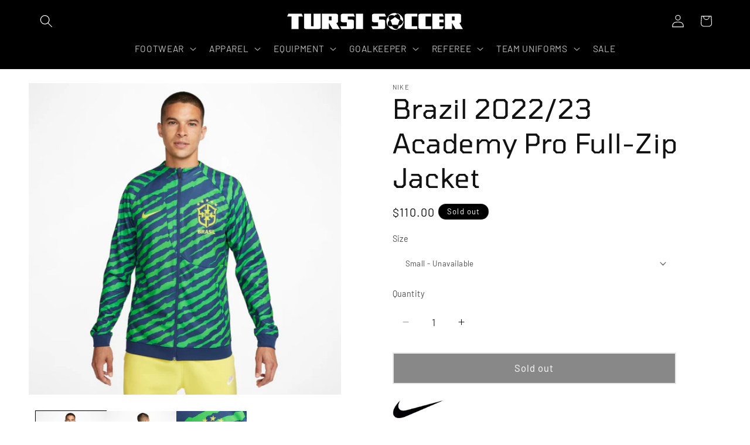

--- FILE ---
content_type: text/html; charset=utf-8
request_url: https://tursissoccer.com/products/brazil-2022-23-academy-pro-full-zip-jacket
body_size: 52181
content:
<!doctype html>
<html class="js" lang="en">
  <head>
    <meta charset="utf-8">
    <meta http-equiv="X-UA-Compatible" content="IE=edge">
    <meta name="viewport" content="width=device-width,initial-scale=1">
    <meta name="theme-color" content="">
    <link rel="canonical" href="https://tursissoccer.com/products/brazil-2022-23-academy-pro-full-zip-jacket"><link rel="icon" type="image/png" href="//tursissoccer.com/cdn/shop/files/fav.png?crop=center&height=32&v=1614353514&width=32"><link rel="preconnect" href="https://fonts.shopifycdn.com" crossorigin><title>
      Brazil 2022/23 Academy Pro Full-Zip Jacket
 &ndash; Tursi Soccer Store</title>

    
      <meta name="description" content="You’ve conquered the basics. Now take your skills to the next level with the Brasil Academy Pro Jacket. Soft fabric and a tailored fit pair with a woven crest to give you comfortable coverage that lets you show your team pride.Knit fabric is brushed on the inside for a soft, fuzzy feel.Ribbed cuffs help hold the sleeve">
    

    

<meta property="og:site_name" content="Tursi Soccer Store">
<meta property="og:url" content="https://tursissoccer.com/products/brazil-2022-23-academy-pro-full-zip-jacket">
<meta property="og:title" content="Brazil 2022/23 Academy Pro Full-Zip Jacket">
<meta property="og:type" content="product">
<meta property="og:description" content="You’ve conquered the basics. Now take your skills to the next level with the Brasil Academy Pro Jacket. Soft fabric and a tailored fit pair with a woven crest to give you comfortable coverage that lets you show your team pride.Knit fabric is brushed on the inside for a soft, fuzzy feel.Ribbed cuffs help hold the sleeve"><meta property="og:image" content="http://tursissoccer.com/cdn/shop/products/DR9018-490-PHSFM001.jpg?v=1670357635">
  <meta property="og:image:secure_url" content="https://tursissoccer.com/cdn/shop/products/DR9018-490-PHSFM001.jpg?v=1670357635">
  <meta property="og:image:width" content="875">
  <meta property="og:image:height" content="875"><meta property="og:price:amount" content="110.00">
  <meta property="og:price:currency" content="USD"><meta name="twitter:site" content="@tursisoccer"><meta name="twitter:card" content="summary_large_image">
<meta name="twitter:title" content="Brazil 2022/23 Academy Pro Full-Zip Jacket">
<meta name="twitter:description" content="You’ve conquered the basics. Now take your skills to the next level with the Brasil Academy Pro Jacket. Soft fabric and a tailored fit pair with a woven crest to give you comfortable coverage that lets you show your team pride.Knit fabric is brushed on the inside for a soft, fuzzy feel.Ribbed cuffs help hold the sleeve">


    <script src="//tursissoccer.com/cdn/shop/t/42/assets/constants.js?v=132983761750457495441759735821" defer="defer"></script>
    <script src="//tursissoccer.com/cdn/shop/t/42/assets/pubsub.js?v=25310214064522200911759735863" defer="defer"></script>
    <script src="//tursissoccer.com/cdn/shop/t/42/assets/global.js?v=7301445359237545521759735824" defer="defer"></script>
    <script src="//tursissoccer.com/cdn/shop/t/42/assets/details-disclosure.js?v=13653116266235556501759735822" defer="defer"></script>
    <script src="//tursissoccer.com/cdn/shop/t/42/assets/details-modal.js?v=25581673532751508451759735822" defer="defer"></script>
    <script src="//tursissoccer.com/cdn/shop/t/42/assets/search-form.js?v=133129549252120666541759735866" defer="defer"></script><script>window.performance && window.performance.mark && window.performance.mark('shopify.content_for_header.start');</script><meta name="google-site-verification" content="wullCctu-n-l4sbfyaNTjDAR4r-AWaPPcHV0oeA_4iI">
<meta id="shopify-digital-wallet" name="shopify-digital-wallet" content="/15403043/digital_wallets/dialog">
<meta name="shopify-checkout-api-token" content="f228df20f814ad44f0e5831bfab26723">
<link rel="alternate" type="application/json+oembed" href="https://tursissoccer.com/products/brazil-2022-23-academy-pro-full-zip-jacket.oembed">
<script async="async" src="/checkouts/internal/preloads.js?locale=en-US"></script>
<link rel="preconnect" href="https://shop.app" crossorigin="anonymous">
<script async="async" src="https://shop.app/checkouts/internal/preloads.js?locale=en-US&shop_id=15403043" crossorigin="anonymous"></script>
<script id="apple-pay-shop-capabilities" type="application/json">{"shopId":15403043,"countryCode":"US","currencyCode":"USD","merchantCapabilities":["supports3DS"],"merchantId":"gid:\/\/shopify\/Shop\/15403043","merchantName":"Tursi Soccer Store","requiredBillingContactFields":["postalAddress","email","phone"],"requiredShippingContactFields":["postalAddress","email","phone"],"shippingType":"shipping","supportedNetworks":["visa","masterCard","amex","discover","elo","jcb"],"total":{"type":"pending","label":"Tursi Soccer Store","amount":"1.00"},"shopifyPaymentsEnabled":true,"supportsSubscriptions":true}</script>
<script id="shopify-features" type="application/json">{"accessToken":"f228df20f814ad44f0e5831bfab26723","betas":["rich-media-storefront-analytics"],"domain":"tursissoccer.com","predictiveSearch":true,"shopId":15403043,"locale":"en"}</script>
<script>var Shopify = Shopify || {};
Shopify.shop = "tursi-soccer.myshopify.com";
Shopify.locale = "en";
Shopify.currency = {"active":"USD","rate":"1.0"};
Shopify.country = "US";
Shopify.theme = {"name":"LIVE","id":138173513795,"schema_name":"Dawn","schema_version":"15.4.0","theme_store_id":887,"role":"main"};
Shopify.theme.handle = "null";
Shopify.theme.style = {"id":null,"handle":null};
Shopify.cdnHost = "tursissoccer.com/cdn";
Shopify.routes = Shopify.routes || {};
Shopify.routes.root = "/";</script>
<script type="module">!function(o){(o.Shopify=o.Shopify||{}).modules=!0}(window);</script>
<script>!function(o){function n(){var o=[];function n(){o.push(Array.prototype.slice.apply(arguments))}return n.q=o,n}var t=o.Shopify=o.Shopify||{};t.loadFeatures=n(),t.autoloadFeatures=n()}(window);</script>
<script>
  window.ShopifyPay = window.ShopifyPay || {};
  window.ShopifyPay.apiHost = "shop.app\/pay";
  window.ShopifyPay.redirectState = null;
</script>
<script id="shop-js-analytics" type="application/json">{"pageType":"product"}</script>
<script defer="defer" async type="module" src="//tursissoccer.com/cdn/shopifycloud/shop-js/modules/v2/client.init-shop-cart-sync_D0dqhulL.en.esm.js"></script>
<script defer="defer" async type="module" src="//tursissoccer.com/cdn/shopifycloud/shop-js/modules/v2/chunk.common_CpVO7qML.esm.js"></script>
<script type="module">
  await import("//tursissoccer.com/cdn/shopifycloud/shop-js/modules/v2/client.init-shop-cart-sync_D0dqhulL.en.esm.js");
await import("//tursissoccer.com/cdn/shopifycloud/shop-js/modules/v2/chunk.common_CpVO7qML.esm.js");

  window.Shopify.SignInWithShop?.initShopCartSync?.({"fedCMEnabled":true,"windoidEnabled":true});

</script>
<script defer="defer" async type="module" src="//tursissoccer.com/cdn/shopifycloud/shop-js/modules/v2/client.payment-terms_BmrqWn8r.en.esm.js"></script>
<script defer="defer" async type="module" src="//tursissoccer.com/cdn/shopifycloud/shop-js/modules/v2/chunk.common_CpVO7qML.esm.js"></script>
<script defer="defer" async type="module" src="//tursissoccer.com/cdn/shopifycloud/shop-js/modules/v2/chunk.modal_DKF6x0Jh.esm.js"></script>
<script type="module">
  await import("//tursissoccer.com/cdn/shopifycloud/shop-js/modules/v2/client.payment-terms_BmrqWn8r.en.esm.js");
await import("//tursissoccer.com/cdn/shopifycloud/shop-js/modules/v2/chunk.common_CpVO7qML.esm.js");
await import("//tursissoccer.com/cdn/shopifycloud/shop-js/modules/v2/chunk.modal_DKF6x0Jh.esm.js");

  
</script>
<script>
  window.Shopify = window.Shopify || {};
  if (!window.Shopify.featureAssets) window.Shopify.featureAssets = {};
  window.Shopify.featureAssets['shop-js'] = {"shop-cart-sync":["modules/v2/client.shop-cart-sync_D9bwt38V.en.esm.js","modules/v2/chunk.common_CpVO7qML.esm.js"],"init-fed-cm":["modules/v2/client.init-fed-cm_BJ8NPuHe.en.esm.js","modules/v2/chunk.common_CpVO7qML.esm.js"],"init-shop-email-lookup-coordinator":["modules/v2/client.init-shop-email-lookup-coordinator_pVrP2-kG.en.esm.js","modules/v2/chunk.common_CpVO7qML.esm.js"],"shop-cash-offers":["modules/v2/client.shop-cash-offers_CNh7FWN-.en.esm.js","modules/v2/chunk.common_CpVO7qML.esm.js","modules/v2/chunk.modal_DKF6x0Jh.esm.js"],"init-shop-cart-sync":["modules/v2/client.init-shop-cart-sync_D0dqhulL.en.esm.js","modules/v2/chunk.common_CpVO7qML.esm.js"],"init-windoid":["modules/v2/client.init-windoid_DaoAelzT.en.esm.js","modules/v2/chunk.common_CpVO7qML.esm.js"],"shop-toast-manager":["modules/v2/client.shop-toast-manager_1DND8Tac.en.esm.js","modules/v2/chunk.common_CpVO7qML.esm.js"],"pay-button":["modules/v2/client.pay-button_CFeQi1r6.en.esm.js","modules/v2/chunk.common_CpVO7qML.esm.js"],"shop-button":["modules/v2/client.shop-button_Ca94MDdQ.en.esm.js","modules/v2/chunk.common_CpVO7qML.esm.js"],"shop-login-button":["modules/v2/client.shop-login-button_DPYNfp1Z.en.esm.js","modules/v2/chunk.common_CpVO7qML.esm.js","modules/v2/chunk.modal_DKF6x0Jh.esm.js"],"avatar":["modules/v2/client.avatar_BTnouDA3.en.esm.js"],"shop-follow-button":["modules/v2/client.shop-follow-button_BMKh4nJE.en.esm.js","modules/v2/chunk.common_CpVO7qML.esm.js","modules/v2/chunk.modal_DKF6x0Jh.esm.js"],"init-customer-accounts-sign-up":["modules/v2/client.init-customer-accounts-sign-up_CJXi5kRN.en.esm.js","modules/v2/client.shop-login-button_DPYNfp1Z.en.esm.js","modules/v2/chunk.common_CpVO7qML.esm.js","modules/v2/chunk.modal_DKF6x0Jh.esm.js"],"init-shop-for-new-customer-accounts":["modules/v2/client.init-shop-for-new-customer-accounts_BoBxkgWu.en.esm.js","modules/v2/client.shop-login-button_DPYNfp1Z.en.esm.js","modules/v2/chunk.common_CpVO7qML.esm.js","modules/v2/chunk.modal_DKF6x0Jh.esm.js"],"init-customer-accounts":["modules/v2/client.init-customer-accounts_DCuDTzpR.en.esm.js","modules/v2/client.shop-login-button_DPYNfp1Z.en.esm.js","modules/v2/chunk.common_CpVO7qML.esm.js","modules/v2/chunk.modal_DKF6x0Jh.esm.js"],"checkout-modal":["modules/v2/client.checkout-modal_U_3e4VxF.en.esm.js","modules/v2/chunk.common_CpVO7qML.esm.js","modules/v2/chunk.modal_DKF6x0Jh.esm.js"],"lead-capture":["modules/v2/client.lead-capture_DEgn0Z8u.en.esm.js","modules/v2/chunk.common_CpVO7qML.esm.js","modules/v2/chunk.modal_DKF6x0Jh.esm.js"],"shop-login":["modules/v2/client.shop-login_CoM5QKZ_.en.esm.js","modules/v2/chunk.common_CpVO7qML.esm.js","modules/v2/chunk.modal_DKF6x0Jh.esm.js"],"payment-terms":["modules/v2/client.payment-terms_BmrqWn8r.en.esm.js","modules/v2/chunk.common_CpVO7qML.esm.js","modules/v2/chunk.modal_DKF6x0Jh.esm.js"]};
</script>
<script>(function() {
  var isLoaded = false;
  function asyncLoad() {
    if (isLoaded) return;
    isLoaded = true;
    var urls = ["https:\/\/cdn.nfcube.com\/a257087085ba911506c16b635f3a8829.js?shop=tursi-soccer.myshopify.com","https:\/\/app.sweethelp.io\/js\/sweet-help.js?var=2.0\u0026shop=tursi-soccer.myshopify.com","https:\/\/cdn.doofinder.com\/shopify\/doofinder-installed.js?shop=tursi-soccer.myshopify.com"];
    for (var i = 0; i < urls.length; i++) {
      var s = document.createElement('script');
      s.type = 'text/javascript';
      s.async = true;
      s.src = urls[i];
      var x = document.getElementsByTagName('script')[0];
      x.parentNode.insertBefore(s, x);
    }
  };
  if(window.attachEvent) {
    window.attachEvent('onload', asyncLoad);
  } else {
    window.addEventListener('load', asyncLoad, false);
  }
})();</script>
<script id="__st">var __st={"a":15403043,"offset":-28800,"reqid":"d9380041-afcf-4e12-915b-41039ce74b1a-1765016122","pageurl":"tursissoccer.com\/products\/brazil-2022-23-academy-pro-full-zip-jacket","u":"e704162c67fc","p":"product","rtyp":"product","rid":6765838368835};</script>
<script>window.ShopifyPaypalV4VisibilityTracking = true;</script>
<script id="captcha-bootstrap">!function(){'use strict';const t='contact',e='account',n='new_comment',o=[[t,t],['blogs',n],['comments',n],[t,'customer']],c=[[e,'customer_login'],[e,'guest_login'],[e,'recover_customer_password'],[e,'create_customer']],r=t=>t.map((([t,e])=>`form[action*='/${t}']:not([data-nocaptcha='true']) input[name='form_type'][value='${e}']`)).join(','),a=t=>()=>t?[...document.querySelectorAll(t)].map((t=>t.form)):[];function s(){const t=[...o],e=r(t);return a(e)}const i='password',u='form_key',d=['recaptcha-v3-token','g-recaptcha-response','h-captcha-response',i],f=()=>{try{return window.sessionStorage}catch{return}},m='__shopify_v',_=t=>t.elements[u];function p(t,e,n=!1){try{const o=window.sessionStorage,c=JSON.parse(o.getItem(e)),{data:r}=function(t){const{data:e,action:n}=t;return t[m]||n?{data:e,action:n}:{data:t,action:n}}(c);for(const[e,n]of Object.entries(r))t.elements[e]&&(t.elements[e].value=n);n&&o.removeItem(e)}catch(o){console.error('form repopulation failed',{error:o})}}const l='form_type',E='cptcha';function T(t){t.dataset[E]=!0}const w=window,h=w.document,L='Shopify',v='ce_forms',y='captcha';let A=!1;((t,e)=>{const n=(g='f06e6c50-85a8-45c8-87d0-21a2b65856fe',I='https://cdn.shopify.com/shopifycloud/storefront-forms-hcaptcha/ce_storefront_forms_captcha_hcaptcha.v1.5.2.iife.js',D={infoText:'Protected by hCaptcha',privacyText:'Privacy',termsText:'Terms'},(t,e,n)=>{const o=w[L][v],c=o.bindForm;if(c)return c(t,g,e,D).then(n);var r;o.q.push([[t,g,e,D],n]),r=I,A||(h.body.append(Object.assign(h.createElement('script'),{id:'captcha-provider',async:!0,src:r})),A=!0)});var g,I,D;w[L]=w[L]||{},w[L][v]=w[L][v]||{},w[L][v].q=[],w[L][y]=w[L][y]||{},w[L][y].protect=function(t,e){n(t,void 0,e),T(t)},Object.freeze(w[L][y]),function(t,e,n,w,h,L){const[v,y,A,g]=function(t,e,n){const i=e?o:[],u=t?c:[],d=[...i,...u],f=r(d),m=r(i),_=r(d.filter((([t,e])=>n.includes(e))));return[a(f),a(m),a(_),s()]}(w,h,L),I=t=>{const e=t.target;return e instanceof HTMLFormElement?e:e&&e.form},D=t=>v().includes(t);t.addEventListener('submit',(t=>{const e=I(t);if(!e)return;const n=D(e)&&!e.dataset.hcaptchaBound&&!e.dataset.recaptchaBound,o=_(e),c=g().includes(e)&&(!o||!o.value);(n||c)&&t.preventDefault(),c&&!n&&(function(t){try{if(!f())return;!function(t){const e=f();if(!e)return;const n=_(t);if(!n)return;const o=n.value;o&&e.removeItem(o)}(t);const e=Array.from(Array(32),(()=>Math.random().toString(36)[2])).join('');!function(t,e){_(t)||t.append(Object.assign(document.createElement('input'),{type:'hidden',name:u})),t.elements[u].value=e}(t,e),function(t,e){const n=f();if(!n)return;const o=[...t.querySelectorAll(`input[type='${i}']`)].map((({name:t})=>t)),c=[...d,...o],r={};for(const[a,s]of new FormData(t).entries())c.includes(a)||(r[a]=s);n.setItem(e,JSON.stringify({[m]:1,action:t.action,data:r}))}(t,e)}catch(e){console.error('failed to persist form',e)}}(e),e.submit())}));const S=(t,e)=>{t&&!t.dataset[E]&&(n(t,e.some((e=>e===t))),T(t))};for(const o of['focusin','change'])t.addEventListener(o,(t=>{const e=I(t);D(e)&&S(e,y())}));const B=e.get('form_key'),M=e.get(l),P=B&&M;t.addEventListener('DOMContentLoaded',(()=>{const t=y();if(P)for(const e of t)e.elements[l].value===M&&p(e,B);[...new Set([...A(),...v().filter((t=>'true'===t.dataset.shopifyCaptcha))])].forEach((e=>S(e,t)))}))}(h,new URLSearchParams(w.location.search),n,t,e,['guest_login'])})(!0,!0)}();</script>
<script integrity="sha256-52AcMU7V7pcBOXWImdc/TAGTFKeNjmkeM1Pvks/DTgc=" data-source-attribution="shopify.loadfeatures" defer="defer" src="//tursissoccer.com/cdn/shopifycloud/storefront/assets/storefront/load_feature-81c60534.js" crossorigin="anonymous"></script>
<script crossorigin="anonymous" defer="defer" src="//tursissoccer.com/cdn/shopifycloud/storefront/assets/shopify_pay/storefront-65b4c6d7.js?v=20250812"></script>
<script data-source-attribution="shopify.dynamic_checkout.dynamic.init">var Shopify=Shopify||{};Shopify.PaymentButton=Shopify.PaymentButton||{isStorefrontPortableWallets:!0,init:function(){window.Shopify.PaymentButton.init=function(){};var t=document.createElement("script");t.src="https://tursissoccer.com/cdn/shopifycloud/portable-wallets/latest/portable-wallets.en.js",t.type="module",document.head.appendChild(t)}};
</script>
<script data-source-attribution="shopify.dynamic_checkout.buyer_consent">
  function portableWalletsHideBuyerConsent(e){var t=document.getElementById("shopify-buyer-consent"),n=document.getElementById("shopify-subscription-policy-button");t&&n&&(t.classList.add("hidden"),t.setAttribute("aria-hidden","true"),n.removeEventListener("click",e))}function portableWalletsShowBuyerConsent(e){var t=document.getElementById("shopify-buyer-consent"),n=document.getElementById("shopify-subscription-policy-button");t&&n&&(t.classList.remove("hidden"),t.removeAttribute("aria-hidden"),n.addEventListener("click",e))}window.Shopify?.PaymentButton&&(window.Shopify.PaymentButton.hideBuyerConsent=portableWalletsHideBuyerConsent,window.Shopify.PaymentButton.showBuyerConsent=portableWalletsShowBuyerConsent);
</script>
<script data-source-attribution="shopify.dynamic_checkout.cart.bootstrap">document.addEventListener("DOMContentLoaded",(function(){function t(){return document.querySelector("shopify-accelerated-checkout-cart, shopify-accelerated-checkout")}if(t())Shopify.PaymentButton.init();else{new MutationObserver((function(e,n){t()&&(Shopify.PaymentButton.init(),n.disconnect())})).observe(document.body,{childList:!0,subtree:!0})}}));
</script>
<link id="shopify-accelerated-checkout-styles" rel="stylesheet" media="screen" href="https://tursissoccer.com/cdn/shopifycloud/portable-wallets/latest/accelerated-checkout-backwards-compat.css" crossorigin="anonymous">
<style id="shopify-accelerated-checkout-cart">
        #shopify-buyer-consent {
  margin-top: 1em;
  display: inline-block;
  width: 100%;
}

#shopify-buyer-consent.hidden {
  display: none;
}

#shopify-subscription-policy-button {
  background: none;
  border: none;
  padding: 0;
  text-decoration: underline;
  font-size: inherit;
  cursor: pointer;
}

#shopify-subscription-policy-button::before {
  box-shadow: none;
}

      </style>
<script id="sections-script" data-sections="header" defer="defer" src="//tursissoccer.com/cdn/shop/t/42/compiled_assets/scripts.js?90784"></script>
<script>window.performance && window.performance.mark && window.performance.mark('shopify.content_for_header.end');</script>


    <style data-shopify>
      @font-face {
  font-family: Barlow;
  font-weight: 400;
  font-style: normal;
  font-display: swap;
  src: url("//tursissoccer.com/cdn/fonts/barlow/barlow_n4.038c60d7ea9ddb238b2f64ba6f463ba6c0b5e5ad.woff2") format("woff2"),
       url("//tursissoccer.com/cdn/fonts/barlow/barlow_n4.074a9f2b990b38aec7d56c68211821e455b6d075.woff") format("woff");
}

      @font-face {
  font-family: Barlow;
  font-weight: 700;
  font-style: normal;
  font-display: swap;
  src: url("//tursissoccer.com/cdn/fonts/barlow/barlow_n7.691d1d11f150e857dcbc1c10ef03d825bc378d81.woff2") format("woff2"),
       url("//tursissoccer.com/cdn/fonts/barlow/barlow_n7.4fdbb1cb7da0e2c2f88492243ffa2b4f91924840.woff") format("woff");
}

      @font-face {
  font-family: Barlow;
  font-weight: 400;
  font-style: italic;
  font-display: swap;
  src: url("//tursissoccer.com/cdn/fonts/barlow/barlow_i4.8c59b6445f83f078b3520bad98b24d859431b377.woff2") format("woff2"),
       url("//tursissoccer.com/cdn/fonts/barlow/barlow_i4.bf7e6d69237bd02188410034976892368fd014c0.woff") format("woff");
}

      @font-face {
  font-family: Barlow;
  font-weight: 700;
  font-style: italic;
  font-display: swap;
  src: url("//tursissoccer.com/cdn/fonts/barlow/barlow_i7.50e19d6cc2ba5146fa437a5a7443c76d5d730103.woff2") format("woff2"),
       url("//tursissoccer.com/cdn/fonts/barlow/barlow_i7.47e9f98f1b094d912e6fd631cc3fe93d9f40964f.woff") format("woff");
}

      @font-face {
  font-family: Tomorrow;
  font-weight: 400;
  font-style: normal;
  font-display: swap;
  src: url("//tursissoccer.com/cdn/fonts/tomorrow/tomorrow_n4.fcf820f197c7b72033bcbb914daa7a3a9d838e9f.woff2") format("woff2"),
       url("//tursissoccer.com/cdn/fonts/tomorrow/tomorrow_n4.77231c6a094658f12a289aa5b419ff311daee63b.woff") format("woff");
}


      
        :root,
        .color-background-1 {
          --color-background: 255,255,255;
        
          --gradient-background: #ffffff;
        

        

        --color-foreground: 18,18,18;
        --color-background-contrast: 191,191,191;
        --color-shadow: 18,18,18;
        --color-button: 18,18,18;
        --color-button-text: 255,255,255;
        --color-secondary-button: 255,255,255;
        --color-secondary-button-text: 18,18,18;
        --color-link: 18,18,18;
        --color-badge-foreground: 18,18,18;
        --color-badge-background: 255,255,255;
        --color-badge-border: 18,18,18;
        --payment-terms-background-color: rgb(255 255 255);
      }
      
        
        .color-background-2 {
          --color-background: 255,255,255;
        
          --gradient-background: #ffffff;
        

        

        --color-foreground: 18,18,18;
        --color-background-contrast: 191,191,191;
        --color-shadow: 18,18,18;
        --color-button: 18,18,18;
        --color-button-text: 255,255,255;
        --color-secondary-button: 255,255,255;
        --color-secondary-button-text: 0,0,0;
        --color-link: 0,0,0;
        --color-badge-foreground: 18,18,18;
        --color-badge-background: 255,255,255;
        --color-badge-border: 18,18,18;
        --payment-terms-background-color: rgb(255 255 255);
      }
      
        
        .color-inverse {
          --color-background: 0,0,0;
        
          --gradient-background: #000000;
        

        

        --color-foreground: 255,255,255;
        --color-background-contrast: 128,128,128;
        --color-shadow: 73,73,73;
        --color-button: 223,3,3;
        --color-button-text: 255,255,255;
        --color-secondary-button: 0,0,0;
        --color-secondary-button-text: 255,255,255;
        --color-link: 255,255,255;
        --color-badge-foreground: 255,255,255;
        --color-badge-background: 0,0,0;
        --color-badge-border: 255,255,255;
        --payment-terms-background-color: rgb(0 0 0);
      }
      
        
        .color-accent-1 {
          --color-background: 0,0,0;
        
          --gradient-background: #000000;
        

        

        --color-foreground: 255,255,255;
        --color-background-contrast: 128,128,128;
        --color-shadow: 255,255,255;
        --color-button: 255,255,255;
        --color-button-text: 255,255,255;
        --color-secondary-button: 0,0,0;
        --color-secondary-button-text: 255,255,255;
        --color-link: 255,255,255;
        --color-badge-foreground: 255,255,255;
        --color-badge-background: 0,0,0;
        --color-badge-border: 255,255,255;
        --payment-terms-background-color: rgb(0 0 0);
      }
      
        
        .color-accent-2 {
          --color-background: 223,3,3;
        
          --gradient-background: #df0303;
        

        

        --color-foreground: 255,255,255;
        --color-background-contrast: 97,1,1;
        --color-shadow: 18,18,18;
        --color-button: 255,255,255;
        --color-button-text: 255,255,255;
        --color-secondary-button: 223,3,3;
        --color-secondary-button-text: 0,0,0;
        --color-link: 0,0,0;
        --color-badge-foreground: 255,255,255;
        --color-badge-background: 223,3,3;
        --color-badge-border: 255,255,255;
        --payment-terms-background-color: rgb(223 3 3);
      }
      
        
        .color-scheme-24a6ec0c-c62e-4e8f-a846-bfbd1fea807d {
          --color-background: 0,0,0;
        
          --gradient-background: #000000;
        

        

        --color-foreground: 255,255,255;
        --color-background-contrast: 128,128,128;
        --color-shadow: 255,255,255;
        --color-button: 0,0,0;
        --color-button-text: 255,255,255;
        --color-secondary-button: 0,0,0;
        --color-secondary-button-text: 243,243,243;
        --color-link: 243,243,243;
        --color-badge-foreground: 255,255,255;
        --color-badge-background: 0,0,0;
        --color-badge-border: 255,255,255;
        --payment-terms-background-color: rgb(0 0 0);
      }
      
        
        .color-scheme-278668ca-f16b-47e4-baa1-7bf5576a9514 {
          --color-background: 242,24,24;
        
          --gradient-background: #f21818;
        

        

        --color-foreground: 255,255,255;
        --color-background-contrast: 131,7,7;
        --color-shadow: 18,18,18;
        --color-button: 242,24,24;
        --color-button-text: 255,255,255;
        --color-secondary-button: 242,24,24;
        --color-secondary-button-text: 18,18,18;
        --color-link: 18,18,18;
        --color-badge-foreground: 255,255,255;
        --color-badge-background: 242,24,24;
        --color-badge-border: 255,255,255;
        --payment-terms-background-color: rgb(242 24 24);
      }
      
        
        .color-scheme-18f7f4c4-f27f-4e44-9cb0-6953faf31cc5 {
          --color-background: 0,0,0;
        
          --gradient-background: #000000;
        

        

        --color-foreground: 255,255,255;
        --color-background-contrast: 128,128,128;
        --color-shadow: 18,18,18;
        --color-button: 18,18,18;
        --color-button-text: 255,255,255;
        --color-secondary-button: 0,0,0;
        --color-secondary-button-text: 18,18,18;
        --color-link: 18,18,18;
        --color-badge-foreground: 255,255,255;
        --color-badge-background: 0,0,0;
        --color-badge-border: 255,255,255;
        --payment-terms-background-color: rgb(0 0 0);
      }
      
        
        .color-scheme-31043246-d324-4cf9-a32d-8a83fb8f118e {
          --color-background: 0,0,0;
        
          --gradient-background: #000000;
        

        

        --color-foreground: 79,0,100;
        --color-background-contrast: 128,128,128;
        --color-shadow: 18,18,18;
        --color-button: 9,226,247;
        --color-button-text: 234,155,255;
        --color-secondary-button: 0,0,0;
        --color-secondary-button-text: 79,0,100;
        --color-link: 79,0,100;
        --color-badge-foreground: 79,0,100;
        --color-badge-background: 0,0,0;
        --color-badge-border: 79,0,100;
        --payment-terms-background-color: rgb(0 0 0);
      }
      
        
        .color-scheme-f3be2256-a761-4db5-ac93-07d1ec3013e7 {
          --color-background: 253,253,253;
        
          --gradient-background: #fdfdfd;
        

        

        --color-foreground: 0,0,0;
        --color-background-contrast: 189,189,189;
        --color-shadow: 18,18,18;
        --color-button: 18,18,18;
        --color-button-text: 0,0,0;
        --color-secondary-button: 253,253,253;
        --color-secondary-button-text: 0,0,0;
        --color-link: 0,0,0;
        --color-badge-foreground: 0,0,0;
        --color-badge-background: 253,253,253;
        --color-badge-border: 0,0,0;
        --payment-terms-background-color: rgb(253 253 253);
      }
      
        
        .color-scheme-c3f5dcc9-2ce1-4e14-9bf0-a10d66d30491 {
          --color-background: 0,0,0;
        
          --gradient-background: #000000;
        

        

        --color-foreground: 255,255,255;
        --color-background-contrast: 128,128,128;
        --color-shadow: 18,18,18;
        --color-button: 0,0,0;
        --color-button-text: 255,255,255;
        --color-secondary-button: 0,0,0;
        --color-secondary-button-text: 18,18,18;
        --color-link: 18,18,18;
        --color-badge-foreground: 255,255,255;
        --color-badge-background: 0,0,0;
        --color-badge-border: 255,255,255;
        --payment-terms-background-color: rgb(0 0 0);
      }
      
        
        .color-scheme-07d9afcb-374f-41bb-8073-79aad38f363b {
          --color-background: 0,0,0;
        
          --gradient-background: #000000;
        

        

        --color-foreground: 255,255,255;
        --color-background-contrast: 128,128,128;
        --color-shadow: 18,18,18;
        --color-button: 0,0,0;
        --color-button-text: 255,255,255;
        --color-secondary-button: 0,0,0;
        --color-secondary-button-text: 255,255,255;
        --color-link: 255,255,255;
        --color-badge-foreground: 255,255,255;
        --color-badge-background: 0,0,0;
        --color-badge-border: 255,255,255;
        --payment-terms-background-color: rgb(0 0 0);
      }
      
        
        .color-scheme-cb563864-9a84-45b5-8b4a-857c0336b20e {
          --color-background: 255,255,255;
        
          --gradient-background: #ffffff;
        

        

        --color-foreground: 188,0,0;
        --color-background-contrast: 191,191,191;
        --color-shadow: 18,18,18;
        --color-button: 18,18,18;
        --color-button-text: 255,255,255;
        --color-secondary-button: 255,255,255;
        --color-secondary-button-text: 188,0,0;
        --color-link: 188,0,0;
        --color-badge-foreground: 188,0,0;
        --color-badge-background: 255,255,255;
        --color-badge-border: 188,0,0;
        --payment-terms-background-color: rgb(255 255 255);
      }
      
        
        .color-scheme-93f3a718-2a26-41d4-945a-f065aea92646 {
          --color-background: 255,255,255;
        
          --gradient-background: #ffffff;
        

        

        --color-foreground: 228,184,0;
        --color-background-contrast: 191,191,191;
        --color-shadow: 18,18,18;
        --color-button: 18,18,18;
        --color-button-text: 255,255,255;
        --color-secondary-button: 255,255,255;
        --color-secondary-button-text: 228,184,0;
        --color-link: 228,184,0;
        --color-badge-foreground: 228,184,0;
        --color-badge-background: 255,255,255;
        --color-badge-border: 228,184,0;
        --payment-terms-background-color: rgb(255 255 255);
      }
      
        
        .color-scheme-9d6b91d9-e1c4-462f-ab1f-4684e497d8a4 {
          --color-background: 236,236,236;
        
          --gradient-background: #ececec;
        

        

        --color-foreground: 18,18,18;
        --color-background-contrast: 172,172,172;
        --color-shadow: 18,18,18;
        --color-button: 18,18,18;
        --color-button-text: 255,255,255;
        --color-secondary-button: 236,236,236;
        --color-secondary-button-text: 18,18,18;
        --color-link: 18,18,18;
        --color-badge-foreground: 18,18,18;
        --color-badge-background: 236,236,236;
        --color-badge-border: 18,18,18;
        --payment-terms-background-color: rgb(236 236 236);
      }
      
        
        .color-scheme-5f7898d8-589f-47b7-87b5-452fc875df96 {
          --color-background: 255,255,255;
        
          --gradient-background: #ffffff;
        

        

        --color-foreground: 18,18,18;
        --color-background-contrast: 191,191,191;
        --color-shadow: 18,18,18;
        --color-button: 18,18,18;
        --color-button-text: 255,255,255;
        --color-secondary-button: 255,255,255;
        --color-secondary-button-text: 18,18,18;
        --color-link: 18,18,18;
        --color-badge-foreground: 18,18,18;
        --color-badge-background: 255,255,255;
        --color-badge-border: 18,18,18;
        --payment-terms-background-color: rgb(255 255 255);
      }
      
        
        .color-scheme-1859c192-4d65-4784-acd4-788ba3e07d60 {
          --color-background: 255,255,255;
        
          --gradient-background: #ffffff;
        

        

        --color-foreground: 0,0,0;
        --color-background-contrast: 191,191,191;
        --color-shadow: 18,18,18;
        --color-button: 51,30,30;
        --color-button-text: 242,24,24;
        --color-secondary-button: 255,255,255;
        --color-secondary-button-text: 255,255,255;
        --color-link: 255,255,255;
        --color-badge-foreground: 0,0,0;
        --color-badge-background: 255,255,255;
        --color-badge-border: 0,0,0;
        --payment-terms-background-color: rgb(255 255 255);
      }
      
        
        .color-scheme-d2975ed7-5215-4889-b170-e5abcd51529f {
          --color-background: 0,0,0;
        
          --gradient-background: #000000;
        

        

        --color-foreground: 18,18,18;
        --color-background-contrast: 128,128,128;
        --color-shadow: 18,18,18;
        --color-button: 18,18,18;
        --color-button-text: 255,255,255;
        --color-secondary-button: 0,0,0;
        --color-secondary-button-text: 18,18,18;
        --color-link: 18,18,18;
        --color-badge-foreground: 18,18,18;
        --color-badge-background: 0,0,0;
        --color-badge-border: 18,18,18;
        --payment-terms-background-color: rgb(0 0 0);
      }
      
        
        .color-scheme-48be8085-92d6-4ce4-87ea-889b50f27c31 {
          --color-background: 255,255,255;
        
          --gradient-background: linear-gradient(0deg, rgba(142, 128, 252, 1) 1.079%, rgba(42, 88, 255, 1) 56%, rgba(15, 15, 15, 1) 83%);
        

        

        --color-foreground: 0,0,0;
        --color-background-contrast: 191,191,191;
        --color-shadow: 255,255,255;
        --color-button: 0,70,255;
        --color-button-text: 255,255,255;
        --color-secondary-button: 255,255,255;
        --color-secondary-button-text: 248,255,0;
        --color-link: 248,255,0;
        --color-badge-foreground: 0,0,0;
        --color-badge-background: 255,255,255;
        --color-badge-border: 0,0,0;
        --payment-terms-background-color: rgb(255 255 255);
      }
      
        
        .color-scheme-2444f94d-f262-4f5a-ae51-67431263fdb3 {
          --color-background: 0,0,0;
        
          --gradient-background: #000000;
        

        

        --color-foreground: 255,255,255;
        --color-background-contrast: 128,128,128;
        --color-shadow: 18,18,18;
        --color-button: 18,18,18;
        --color-button-text: 255,255,255;
        --color-secondary-button: 0,0,0;
        --color-secondary-button-text: 255,255,255;
        --color-link: 255,255,255;
        --color-badge-foreground: 255,255,255;
        --color-badge-background: 0,0,0;
        --color-badge-border: 255,255,255;
        --payment-terms-background-color: rgb(0 0 0);
      }
      
        
        .color-scheme-1713c00f-2230-40be-96af-5c21691ef750 {
          --color-background: 255,255,255;
        
          --gradient-background: #ffffff;
        

        

        --color-foreground: 255,255,255;
        --color-background-contrast: 191,191,191;
        --color-shadow: 18,18,18;
        --color-button: 1,164,223;
        --color-button-text: 255,255,255;
        --color-secondary-button: 255,255,255;
        --color-secondary-button-text: 255,255,255;
        --color-link: 255,255,255;
        --color-badge-foreground: 255,255,255;
        --color-badge-background: 255,255,255;
        --color-badge-border: 255,255,255;
        --payment-terms-background-color: rgb(255 255 255);
      }
      

      body, .color-background-1, .color-background-2, .color-inverse, .color-accent-1, .color-accent-2, .color-scheme-24a6ec0c-c62e-4e8f-a846-bfbd1fea807d, .color-scheme-278668ca-f16b-47e4-baa1-7bf5576a9514, .color-scheme-18f7f4c4-f27f-4e44-9cb0-6953faf31cc5, .color-scheme-31043246-d324-4cf9-a32d-8a83fb8f118e, .color-scheme-f3be2256-a761-4db5-ac93-07d1ec3013e7, .color-scheme-c3f5dcc9-2ce1-4e14-9bf0-a10d66d30491, .color-scheme-07d9afcb-374f-41bb-8073-79aad38f363b, .color-scheme-cb563864-9a84-45b5-8b4a-857c0336b20e, .color-scheme-93f3a718-2a26-41d4-945a-f065aea92646, .color-scheme-9d6b91d9-e1c4-462f-ab1f-4684e497d8a4, .color-scheme-5f7898d8-589f-47b7-87b5-452fc875df96, .color-scheme-1859c192-4d65-4784-acd4-788ba3e07d60, .color-scheme-d2975ed7-5215-4889-b170-e5abcd51529f, .color-scheme-48be8085-92d6-4ce4-87ea-889b50f27c31, .color-scheme-2444f94d-f262-4f5a-ae51-67431263fdb3, .color-scheme-1713c00f-2230-40be-96af-5c21691ef750 {
        color: rgba(var(--color-foreground), 0.75);
        background-color: rgb(var(--color-background));
      }

      :root {
        --font-body-family: Barlow, sans-serif;
        --font-body-style: normal;
        --font-body-weight: 400;
        --font-body-weight-bold: 700;

        --font-heading-family: Tomorrow, sans-serif;
        --font-heading-style: normal;
        --font-heading-weight: 400;

        --font-body-scale: 1.1;
        --font-heading-scale: 1.0454545454545454;

        --media-padding: px;
        --media-border-opacity: 0.0;
        --media-border-width: 0px;
        --media-radius: 0px;
        --media-shadow-opacity: 0.0;
        --media-shadow-horizontal-offset: -40px;
        --media-shadow-vertical-offset: 40px;
        --media-shadow-blur-radius: 0px;
        --media-shadow-visible: 0;

        --page-width: 160rem;
        --page-width-margin: 0rem;

        --product-card-image-padding: 0.0rem;
        --product-card-corner-radius: 0.6rem;
        --product-card-text-alignment: left;
        --product-card-border-width: 0.0rem;
        --product-card-border-opacity: 0.0;
        --product-card-shadow-opacity: 0.0;
        --product-card-shadow-visible: 0;
        --product-card-shadow-horizontal-offset: 0.0rem;
        --product-card-shadow-vertical-offset: 0.0rem;
        --product-card-shadow-blur-radius: 0.0rem;

        --collection-card-image-padding: 0.0rem;
        --collection-card-corner-radius: 0.2rem;
        --collection-card-text-alignment: right;
        --collection-card-border-width: 0.0rem;
        --collection-card-border-opacity: 0.0;
        --collection-card-shadow-opacity: 0.0;
        --collection-card-shadow-visible: 0;
        --collection-card-shadow-horizontal-offset: 0.0rem;
        --collection-card-shadow-vertical-offset: 0.0rem;
        --collection-card-shadow-blur-radius: 0.0rem;

        --blog-card-image-padding: 0.0rem;
        --blog-card-corner-radius: 0.0rem;
        --blog-card-text-alignment: left;
        --blog-card-border-width: 0.0rem;
        --blog-card-border-opacity: 0.0;
        --blog-card-shadow-opacity: 0.0;
        --blog-card-shadow-visible: 0;
        --blog-card-shadow-horizontal-offset: 0.0rem;
        --blog-card-shadow-vertical-offset: 0.0rem;
        --blog-card-shadow-blur-radius: 0.0rem;

        --badge-corner-radius: 4.0rem;

        --popup-border-width: 1px;
        --popup-border-opacity: 0.1;
        --popup-corner-radius: 0px;
        --popup-shadow-opacity: 0.05;
        --popup-shadow-horizontal-offset: 0px;
        --popup-shadow-vertical-offset: 4px;
        --popup-shadow-blur-radius: 5px;

        --drawer-border-width: 1px;
        --drawer-border-opacity: 0.1;
        --drawer-shadow-opacity: 0.0;
        --drawer-shadow-horizontal-offset: 0px;
        --drawer-shadow-vertical-offset: 4px;
        --drawer-shadow-blur-radius: 5px;

        --spacing-sections-desktop: 20px;
        --spacing-sections-mobile: 20px;

        --grid-desktop-vertical-spacing: 12px;
        --grid-desktop-horizontal-spacing: 12px;
        --grid-mobile-vertical-spacing: 6px;
        --grid-mobile-horizontal-spacing: 6px;

        --text-boxes-border-opacity: 0.0;
        --text-boxes-border-width: 0px;
        --text-boxes-radius: 4px;
        --text-boxes-shadow-opacity: 0.0;
        --text-boxes-shadow-visible: 0;
        --text-boxes-shadow-horizontal-offset: 0px;
        --text-boxes-shadow-vertical-offset: 0px;
        --text-boxes-shadow-blur-radius: 0px;

        --buttons-radius: 0px;
        --buttons-radius-outset: 0px;
        --buttons-border-width: 2px;
        --buttons-border-opacity: 0.2;
        --buttons-shadow-opacity: 0.0;
        --buttons-shadow-visible: 0;
        --buttons-shadow-horizontal-offset: 0px;
        --buttons-shadow-vertical-offset: 0px;
        --buttons-shadow-blur-radius: 0px;
        --buttons-border-offset: 0px;

        --inputs-radius: 0px;
        --inputs-border-width: 0px;
        --inputs-border-opacity: 0.0;
        --inputs-shadow-opacity: 0.0;
        --inputs-shadow-horizontal-offset: -12px;
        --inputs-margin-offset: 0px;
        --inputs-shadow-vertical-offset: -12px;
        --inputs-shadow-blur-radius: 0px;
        --inputs-radius-outset: 0px;

        --variant-pills-radius: 0px;
        --variant-pills-border-width: 0px;
        --variant-pills-border-opacity: 0.0;
        --variant-pills-shadow-opacity: 0.0;
        --variant-pills-shadow-horizontal-offset: -12px;
        --variant-pills-shadow-vertical-offset: -12px;
        --variant-pills-shadow-blur-radius: 0px;
      }

      *,
      *::before,
      *::after {
        box-sizing: inherit;
      }

      html {
        box-sizing: border-box;
        font-size: calc(var(--font-body-scale) * 62.5%);
        height: 100%;
      }

      body {
        display: grid;
        grid-template-rows: auto auto 1fr auto;
        grid-template-columns: 100%;
        min-height: 100%;
        margin: 0;
        font-size: 1.5rem;
        letter-spacing: 0.06rem;
        line-height: calc(1 + 0.8 / var(--font-body-scale));
        font-family: var(--font-body-family);
        font-style: var(--font-body-style);
        font-weight: var(--font-body-weight);
      }

      @media screen and (min-width: 750px) {
        body {
          font-size: 1.6rem;
        }
      }
    </style>

    <link href="//tursissoccer.com/cdn/shop/t/42/assets/base.css?v=159841507637079171801759735803" rel="stylesheet" type="text/css" media="all" />
    <link rel="stylesheet" href="//tursissoccer.com/cdn/shop/t/42/assets/component-cart-items.css?v=13033300910818915211759735807" media="print" onload="this.media='all'">
      <link rel="preload" as="font" href="//tursissoccer.com/cdn/fonts/barlow/barlow_n4.038c60d7ea9ddb238b2f64ba6f463ba6c0b5e5ad.woff2" type="font/woff2" crossorigin>
      

      <link rel="preload" as="font" href="//tursissoccer.com/cdn/fonts/tomorrow/tomorrow_n4.fcf820f197c7b72033bcbb914daa7a3a9d838e9f.woff2" type="font/woff2" crossorigin>
      
<link
        rel="stylesheet"
        href="//tursissoccer.com/cdn/shop/t/42/assets/component-predictive-search.css?v=118923337488134913561759735815"
        media="print"
        onload="this.media='all'"
      ><script>
      if (Shopify.designMode) {
        document.documentElement.classList.add('shopify-design-mode');
      }
    </script>
  <!-- BEGIN app block: shopify://apps/warnify-pro-warnings/blocks/main/b82106ea-6172-4ab0-814f-17df1cb2b18a --><!-- BEGIN app snippet: product -->
<script>    var Elspw = {        params: {            money_format: "${{amount}}",            cart: {                "total_price" : 0,                "attributes": {},                "items" : [                ]            }        }    };    Elspw.params.product = {        "id": 6765838368835,        "title": "Brazil 2022\/23 Academy Pro Full-Zip Jacket",        "handle": "brazil-2022-23-academy-pro-full-zip-jacket",        "tags": ["Brazil","World Cup"],        "variants":[{"id":40335707504707,"qty":0,"title":"Small","policy":"deny"},{"id":40335707537475,"qty":0,"title":"Medium","policy":"deny"},{"id":40335707570243,"qty":0,"title":"Large","policy":"deny"},{"id":40335707603011,"qty":0,"title":"XL","policy":"deny"}],        "collection_ids":[264443920451,270308737091,266121379907]    };</script><!-- END app snippet --><!-- BEGIN app snippet: settings -->
  <script>    (function(){      Elspw.loadScript=function(a,b){var c=document.createElement("script");c.type="text/javascript",c.readyState?c.onreadystatechange=function(){"loaded"!=c.readyState&&"complete"!=c.readyState||(c.onreadystatechange=null,b())}:c.onload=function(){b()},c.src=a,document.getElementsByTagName("head")[0].appendChild(c)};      Elspw.config= {"enabled":true,"button":"form[action=\"/cart/add\"] [type=submit]","css":"","tag":"Els PW","alerts":[],"grid_enabled":1,"cdn":"https://s3.amazonaws.com/els-apps/product-warnings/","theme_app_extensions_enabled":1} ;    })(Elspw)  </script>  <script defer src="https://cdn.shopify.com/extensions/019a9bbd-fa61-76ab-a1b8-1e402579e20d/cli-19/assets/app.js"></script>

<script>
  Elspw.params.elsGeoScriptPath = "https://cdn.shopify.com/extensions/019a9bbd-fa61-76ab-a1b8-1e402579e20d/cli-19/assets/els.geo.js";
  Elspw.params.remodalScriptPath = "https://cdn.shopify.com/extensions/019a9bbd-fa61-76ab-a1b8-1e402579e20d/cli-19/assets/remodal.js";
  Elspw.params.cssPath = "https://cdn.shopify.com/extensions/019a9bbd-fa61-76ab-a1b8-1e402579e20d/cli-19/assets/app.css";
</script><!-- END app snippet --><!-- BEGIN app snippet: elspw-jsons -->



  <script type="application/json" id="elspw-product">
    
          {        "id": 6765838368835,        "title": "Brazil 2022\/23 Academy Pro Full-Zip Jacket",        "handle": "brazil-2022-23-academy-pro-full-zip-jacket",        "tags": ["Brazil","World Cup"],        "variants":[{"id":40335707504707,"qty":0,"title":"Small","policy":"deny"},{"id":40335707537475,"qty":0,"title":"Medium","policy":"deny"},{"id":40335707570243,"qty":0,"title":"Large","policy":"deny"},{"id":40335707603011,"qty":0,"title":"XL","policy":"deny"}],        "collection_ids":[264443920451,270308737091,266121379907]      }    
  </script>



<!-- END app snippet -->


<!-- END app block --><script src="https://cdn.shopify.com/extensions/019ace71-bce4-7164-b99c-7d5daaf5da9c/preorderfrontend-173/assets/globo.preorder.min.js" type="text/javascript" defer="defer"></script>
<script src="https://cdn.shopify.com/extensions/019ac4a8-9da8-721e-83b5-31139cfeb9b3/pickup-app-ext-252/assets/bird-pickup-script.js" type="text/javascript" defer="defer"></script>
<script src="https://cdn.shopify.com/extensions/019ae4a3-0eeb-72f3-a087-e107630ece43/option-cli3-366/assets/gpomain.js" type="text/javascript" defer="defer"></script>
<link href="https://monorail-edge.shopifysvc.com" rel="dns-prefetch">
<script>(function(){if ("sendBeacon" in navigator && "performance" in window) {try {var session_token_from_headers = performance.getEntriesByType('navigation')[0].serverTiming.find(x => x.name == '_s').description;} catch {var session_token_from_headers = undefined;}var session_cookie_matches = document.cookie.match(/_shopify_s=([^;]*)/);var session_token_from_cookie = session_cookie_matches && session_cookie_matches.length === 2 ? session_cookie_matches[1] : "";var session_token = session_token_from_headers || session_token_from_cookie || "";function handle_abandonment_event(e) {var entries = performance.getEntries().filter(function(entry) {return /monorail-edge.shopifysvc.com/.test(entry.name);});if (!window.abandonment_tracked && entries.length === 0) {window.abandonment_tracked = true;var currentMs = Date.now();var navigation_start = performance.timing.navigationStart;var payload = {shop_id: 15403043,url: window.location.href,navigation_start,duration: currentMs - navigation_start,session_token,page_type: "product"};window.navigator.sendBeacon("https://monorail-edge.shopifysvc.com/v1/produce", JSON.stringify({schema_id: "online_store_buyer_site_abandonment/1.1",payload: payload,metadata: {event_created_at_ms: currentMs,event_sent_at_ms: currentMs}}));}}window.addEventListener('pagehide', handle_abandonment_event);}}());</script>
<script id="web-pixels-manager-setup">(function e(e,d,r,n,o){if(void 0===o&&(o={}),!Boolean(null===(a=null===(i=window.Shopify)||void 0===i?void 0:i.analytics)||void 0===a?void 0:a.replayQueue)){var i,a;window.Shopify=window.Shopify||{};var t=window.Shopify;t.analytics=t.analytics||{};var s=t.analytics;s.replayQueue=[],s.publish=function(e,d,r){return s.replayQueue.push([e,d,r]),!0};try{self.performance.mark("wpm:start")}catch(e){}var l=function(){var e={modern:/Edge?\/(1{2}[4-9]|1[2-9]\d|[2-9]\d{2}|\d{4,})\.\d+(\.\d+|)|Firefox\/(1{2}[4-9]|1[2-9]\d|[2-9]\d{2}|\d{4,})\.\d+(\.\d+|)|Chrom(ium|e)\/(9{2}|\d{3,})\.\d+(\.\d+|)|(Maci|X1{2}).+ Version\/(15\.\d+|(1[6-9]|[2-9]\d|\d{3,})\.\d+)([,.]\d+|)( \(\w+\)|)( Mobile\/\w+|) Safari\/|Chrome.+OPR\/(9{2}|\d{3,})\.\d+\.\d+|(CPU[ +]OS|iPhone[ +]OS|CPU[ +]iPhone|CPU IPhone OS|CPU iPad OS)[ +]+(15[._]\d+|(1[6-9]|[2-9]\d|\d{3,})[._]\d+)([._]\d+|)|Android:?[ /-](13[3-9]|1[4-9]\d|[2-9]\d{2}|\d{4,})(\.\d+|)(\.\d+|)|Android.+Firefox\/(13[5-9]|1[4-9]\d|[2-9]\d{2}|\d{4,})\.\d+(\.\d+|)|Android.+Chrom(ium|e)\/(13[3-9]|1[4-9]\d|[2-9]\d{2}|\d{4,})\.\d+(\.\d+|)|SamsungBrowser\/([2-9]\d|\d{3,})\.\d+/,legacy:/Edge?\/(1[6-9]|[2-9]\d|\d{3,})\.\d+(\.\d+|)|Firefox\/(5[4-9]|[6-9]\d|\d{3,})\.\d+(\.\d+|)|Chrom(ium|e)\/(5[1-9]|[6-9]\d|\d{3,})\.\d+(\.\d+|)([\d.]+$|.*Safari\/(?![\d.]+ Edge\/[\d.]+$))|(Maci|X1{2}).+ Version\/(10\.\d+|(1[1-9]|[2-9]\d|\d{3,})\.\d+)([,.]\d+|)( \(\w+\)|)( Mobile\/\w+|) Safari\/|Chrome.+OPR\/(3[89]|[4-9]\d|\d{3,})\.\d+\.\d+|(CPU[ +]OS|iPhone[ +]OS|CPU[ +]iPhone|CPU IPhone OS|CPU iPad OS)[ +]+(10[._]\d+|(1[1-9]|[2-9]\d|\d{3,})[._]\d+)([._]\d+|)|Android:?[ /-](13[3-9]|1[4-9]\d|[2-9]\d{2}|\d{4,})(\.\d+|)(\.\d+|)|Mobile Safari.+OPR\/([89]\d|\d{3,})\.\d+\.\d+|Android.+Firefox\/(13[5-9]|1[4-9]\d|[2-9]\d{2}|\d{4,})\.\d+(\.\d+|)|Android.+Chrom(ium|e)\/(13[3-9]|1[4-9]\d|[2-9]\d{2}|\d{4,})\.\d+(\.\d+|)|Android.+(UC? ?Browser|UCWEB|U3)[ /]?(15\.([5-9]|\d{2,})|(1[6-9]|[2-9]\d|\d{3,})\.\d+)\.\d+|SamsungBrowser\/(5\.\d+|([6-9]|\d{2,})\.\d+)|Android.+MQ{2}Browser\/(14(\.(9|\d{2,})|)|(1[5-9]|[2-9]\d|\d{3,})(\.\d+|))(\.\d+|)|K[Aa][Ii]OS\/(3\.\d+|([4-9]|\d{2,})\.\d+)(\.\d+|)/},d=e.modern,r=e.legacy,n=navigator.userAgent;return n.match(d)?"modern":n.match(r)?"legacy":"unknown"}(),u="modern"===l?"modern":"legacy",c=(null!=n?n:{modern:"",legacy:""})[u],f=function(e){return[e.baseUrl,"/wpm","/b",e.hashVersion,"modern"===e.buildTarget?"m":"l",".js"].join("")}({baseUrl:d,hashVersion:r,buildTarget:u}),m=function(e){var d=e.version,r=e.bundleTarget,n=e.surface,o=e.pageUrl,i=e.monorailEndpoint;return{emit:function(e){var a=e.status,t=e.errorMsg,s=(new Date).getTime(),l=JSON.stringify({metadata:{event_sent_at_ms:s},events:[{schema_id:"web_pixels_manager_load/3.1",payload:{version:d,bundle_target:r,page_url:o,status:a,surface:n,error_msg:t},metadata:{event_created_at_ms:s}}]});if(!i)return console&&console.warn&&console.warn("[Web Pixels Manager] No Monorail endpoint provided, skipping logging."),!1;try{return self.navigator.sendBeacon.bind(self.navigator)(i,l)}catch(e){}var u=new XMLHttpRequest;try{return u.open("POST",i,!0),u.setRequestHeader("Content-Type","text/plain"),u.send(l),!0}catch(e){return console&&console.warn&&console.warn("[Web Pixels Manager] Got an unhandled error while logging to Monorail."),!1}}}}({version:r,bundleTarget:l,surface:e.surface,pageUrl:self.location.href,monorailEndpoint:e.monorailEndpoint});try{o.browserTarget=l,function(e){var d=e.src,r=e.async,n=void 0===r||r,o=e.onload,i=e.onerror,a=e.sri,t=e.scriptDataAttributes,s=void 0===t?{}:t,l=document.createElement("script"),u=document.querySelector("head"),c=document.querySelector("body");if(l.async=n,l.src=d,a&&(l.integrity=a,l.crossOrigin="anonymous"),s)for(var f in s)if(Object.prototype.hasOwnProperty.call(s,f))try{l.dataset[f]=s[f]}catch(e){}if(o&&l.addEventListener("load",o),i&&l.addEventListener("error",i),u)u.appendChild(l);else{if(!c)throw new Error("Did not find a head or body element to append the script");c.appendChild(l)}}({src:f,async:!0,onload:function(){if(!function(){var e,d;return Boolean(null===(d=null===(e=window.Shopify)||void 0===e?void 0:e.analytics)||void 0===d?void 0:d.initialized)}()){var d=window.webPixelsManager.init(e)||void 0;if(d){var r=window.Shopify.analytics;r.replayQueue.forEach((function(e){var r=e[0],n=e[1],o=e[2];d.publishCustomEvent(r,n,o)})),r.replayQueue=[],r.publish=d.publishCustomEvent,r.visitor=d.visitor,r.initialized=!0}}},onerror:function(){return m.emit({status:"failed",errorMsg:"".concat(f," has failed to load")})},sri:function(e){var d=/^sha384-[A-Za-z0-9+/=]+$/;return"string"==typeof e&&d.test(e)}(c)?c:"",scriptDataAttributes:o}),m.emit({status:"loading"})}catch(e){m.emit({status:"failed",errorMsg:(null==e?void 0:e.message)||"Unknown error"})}}})({shopId: 15403043,storefrontBaseUrl: "https://tursissoccer.com",extensionsBaseUrl: "https://extensions.shopifycdn.com/cdn/shopifycloud/web-pixels-manager",monorailEndpoint: "https://monorail-edge.shopifysvc.com/unstable/produce_batch",surface: "storefront-renderer",enabledBetaFlags: ["2dca8a86"],webPixelsConfigList: [{"id":"403406915","configuration":"{\"config\":\"{\\\"pixel_id\\\":\\\"G-0F7LJP1EP3\\\",\\\"target_country\\\":\\\"US\\\",\\\"gtag_events\\\":[{\\\"type\\\":\\\"search\\\",\\\"action_label\\\":\\\"G-0F7LJP1EP3\\\"},{\\\"type\\\":\\\"begin_checkout\\\",\\\"action_label\\\":\\\"G-0F7LJP1EP3\\\"},{\\\"type\\\":\\\"view_item\\\",\\\"action_label\\\":[\\\"G-0F7LJP1EP3\\\",\\\"MC-PZHMTP4963\\\"]},{\\\"type\\\":\\\"purchase\\\",\\\"action_label\\\":[\\\"G-0F7LJP1EP3\\\",\\\"MC-PZHMTP4963\\\"]},{\\\"type\\\":\\\"page_view\\\",\\\"action_label\\\":[\\\"G-0F7LJP1EP3\\\",\\\"MC-PZHMTP4963\\\"]},{\\\"type\\\":\\\"add_payment_info\\\",\\\"action_label\\\":\\\"G-0F7LJP1EP3\\\"},{\\\"type\\\":\\\"add_to_cart\\\",\\\"action_label\\\":\\\"G-0F7LJP1EP3\\\"}],\\\"enable_monitoring_mode\\\":false}\"}","eventPayloadVersion":"v1","runtimeContext":"OPEN","scriptVersion":"b2a88bafab3e21179ed38636efcd8a93","type":"APP","apiClientId":1780363,"privacyPurposes":[],"dataSharingAdjustments":{"protectedCustomerApprovalScopes":["read_customer_address","read_customer_email","read_customer_name","read_customer_personal_data","read_customer_phone"]}},{"id":"shopify-app-pixel","configuration":"{}","eventPayloadVersion":"v1","runtimeContext":"STRICT","scriptVersion":"0450","apiClientId":"shopify-pixel","type":"APP","privacyPurposes":["ANALYTICS","MARKETING"]},{"id":"shopify-custom-pixel","eventPayloadVersion":"v1","runtimeContext":"LAX","scriptVersion":"0450","apiClientId":"shopify-pixel","type":"CUSTOM","privacyPurposes":["ANALYTICS","MARKETING"]}],isMerchantRequest: false,initData: {"shop":{"name":"Tursi Soccer Store","paymentSettings":{"currencyCode":"USD"},"myshopifyDomain":"tursi-soccer.myshopify.com","countryCode":"US","storefrontUrl":"https:\/\/tursissoccer.com"},"customer":null,"cart":null,"checkout":null,"productVariants":[{"price":{"amount":110.0,"currencyCode":"USD"},"product":{"title":"Brazil 2022\/23 Academy Pro Full-Zip Jacket","vendor":"Nike","id":"6765838368835","untranslatedTitle":"Brazil 2022\/23 Academy Pro Full-Zip Jacket","url":"\/products\/brazil-2022-23-academy-pro-full-zip-jacket","type":"Licensed App"},"id":"40335707504707","image":{"src":"\/\/tursissoccer.com\/cdn\/shop\/products\/DR9018-490-PHSFM001.jpg?v=1670357635"},"sku":"DR9018-490\/S","title":"Small","untranslatedTitle":"Small"},{"price":{"amount":110.0,"currencyCode":"USD"},"product":{"title":"Brazil 2022\/23 Academy Pro Full-Zip Jacket","vendor":"Nike","id":"6765838368835","untranslatedTitle":"Brazil 2022\/23 Academy Pro Full-Zip Jacket","url":"\/products\/brazil-2022-23-academy-pro-full-zip-jacket","type":"Licensed App"},"id":"40335707537475","image":{"src":"\/\/tursissoccer.com\/cdn\/shop\/products\/DR9018-490-PHSFM001.jpg?v=1670357635"},"sku":"DR9018-490\/M","title":"Medium","untranslatedTitle":"Medium"},{"price":{"amount":110.0,"currencyCode":"USD"},"product":{"title":"Brazil 2022\/23 Academy Pro Full-Zip Jacket","vendor":"Nike","id":"6765838368835","untranslatedTitle":"Brazil 2022\/23 Academy Pro Full-Zip Jacket","url":"\/products\/brazil-2022-23-academy-pro-full-zip-jacket","type":"Licensed App"},"id":"40335707570243","image":{"src":"\/\/tursissoccer.com\/cdn\/shop\/products\/DR9018-490-PHSFM001.jpg?v=1670357635"},"sku":"DR9018-490\/L","title":"Large","untranslatedTitle":"Large"},{"price":{"amount":110.0,"currencyCode":"USD"},"product":{"title":"Brazil 2022\/23 Academy Pro Full-Zip Jacket","vendor":"Nike","id":"6765838368835","untranslatedTitle":"Brazil 2022\/23 Academy Pro Full-Zip Jacket","url":"\/products\/brazil-2022-23-academy-pro-full-zip-jacket","type":"Licensed App"},"id":"40335707603011","image":{"src":"\/\/tursissoccer.com\/cdn\/shop\/products\/DR9018-490-PHSFM001.jpg?v=1670357635"},"sku":"DR9018-490\/XL","title":"XL","untranslatedTitle":"XL"}],"purchasingCompany":null},},"https://tursissoccer.com/cdn","ae1676cfwd2530674p4253c800m34e853cb",{"modern":"","legacy":""},{"shopId":"15403043","storefrontBaseUrl":"https:\/\/tursissoccer.com","extensionBaseUrl":"https:\/\/extensions.shopifycdn.com\/cdn\/shopifycloud\/web-pixels-manager","surface":"storefront-renderer","enabledBetaFlags":"[\"2dca8a86\"]","isMerchantRequest":"false","hashVersion":"ae1676cfwd2530674p4253c800m34e853cb","publish":"custom","events":"[[\"page_viewed\",{}],[\"product_viewed\",{\"productVariant\":{\"price\":{\"amount\":110.0,\"currencyCode\":\"USD\"},\"product\":{\"title\":\"Brazil 2022\/23 Academy Pro Full-Zip Jacket\",\"vendor\":\"Nike\",\"id\":\"6765838368835\",\"untranslatedTitle\":\"Brazil 2022\/23 Academy Pro Full-Zip Jacket\",\"url\":\"\/products\/brazil-2022-23-academy-pro-full-zip-jacket\",\"type\":\"Licensed App\"},\"id\":\"40335707504707\",\"image\":{\"src\":\"\/\/tursissoccer.com\/cdn\/shop\/products\/DR9018-490-PHSFM001.jpg?v=1670357635\"},\"sku\":\"DR9018-490\/S\",\"title\":\"Small\",\"untranslatedTitle\":\"Small\"}}]]"});</script><script>
  window.ShopifyAnalytics = window.ShopifyAnalytics || {};
  window.ShopifyAnalytics.meta = window.ShopifyAnalytics.meta || {};
  window.ShopifyAnalytics.meta.currency = 'USD';
  var meta = {"product":{"id":6765838368835,"gid":"gid:\/\/shopify\/Product\/6765838368835","vendor":"Nike","type":"Licensed App","variants":[{"id":40335707504707,"price":11000,"name":"Brazil 2022\/23 Academy Pro Full-Zip Jacket - Small","public_title":"Small","sku":"DR9018-490\/S"},{"id":40335707537475,"price":11000,"name":"Brazil 2022\/23 Academy Pro Full-Zip Jacket - Medium","public_title":"Medium","sku":"DR9018-490\/M"},{"id":40335707570243,"price":11000,"name":"Brazil 2022\/23 Academy Pro Full-Zip Jacket - Large","public_title":"Large","sku":"DR9018-490\/L"},{"id":40335707603011,"price":11000,"name":"Brazil 2022\/23 Academy Pro Full-Zip Jacket - XL","public_title":"XL","sku":"DR9018-490\/XL"}],"remote":false},"page":{"pageType":"product","resourceType":"product","resourceId":6765838368835}};
  for (var attr in meta) {
    window.ShopifyAnalytics.meta[attr] = meta[attr];
  }
</script>
<script class="analytics">
  (function () {
    var customDocumentWrite = function(content) {
      var jquery = null;

      if (window.jQuery) {
        jquery = window.jQuery;
      } else if (window.Checkout && window.Checkout.$) {
        jquery = window.Checkout.$;
      }

      if (jquery) {
        jquery('body').append(content);
      }
    };

    var hasLoggedConversion = function(token) {
      if (token) {
        return document.cookie.indexOf('loggedConversion=' + token) !== -1;
      }
      return false;
    }

    var setCookieIfConversion = function(token) {
      if (token) {
        var twoMonthsFromNow = new Date(Date.now());
        twoMonthsFromNow.setMonth(twoMonthsFromNow.getMonth() + 2);

        document.cookie = 'loggedConversion=' + token + '; expires=' + twoMonthsFromNow;
      }
    }

    var trekkie = window.ShopifyAnalytics.lib = window.trekkie = window.trekkie || [];
    if (trekkie.integrations) {
      return;
    }
    trekkie.methods = [
      'identify',
      'page',
      'ready',
      'track',
      'trackForm',
      'trackLink'
    ];
    trekkie.factory = function(method) {
      return function() {
        var args = Array.prototype.slice.call(arguments);
        args.unshift(method);
        trekkie.push(args);
        return trekkie;
      };
    };
    for (var i = 0; i < trekkie.methods.length; i++) {
      var key = trekkie.methods[i];
      trekkie[key] = trekkie.factory(key);
    }
    trekkie.load = function(config) {
      trekkie.config = config || {};
      trekkie.config.initialDocumentCookie = document.cookie;
      var first = document.getElementsByTagName('script')[0];
      var script = document.createElement('script');
      script.type = 'text/javascript';
      script.onerror = function(e) {
        var scriptFallback = document.createElement('script');
        scriptFallback.type = 'text/javascript';
        scriptFallback.onerror = function(error) {
                var Monorail = {
      produce: function produce(monorailDomain, schemaId, payload) {
        var currentMs = new Date().getTime();
        var event = {
          schema_id: schemaId,
          payload: payload,
          metadata: {
            event_created_at_ms: currentMs,
            event_sent_at_ms: currentMs
          }
        };
        return Monorail.sendRequest("https://" + monorailDomain + "/v1/produce", JSON.stringify(event));
      },
      sendRequest: function sendRequest(endpointUrl, payload) {
        // Try the sendBeacon API
        if (window && window.navigator && typeof window.navigator.sendBeacon === 'function' && typeof window.Blob === 'function' && !Monorail.isIos12()) {
          var blobData = new window.Blob([payload], {
            type: 'text/plain'
          });

          if (window.navigator.sendBeacon(endpointUrl, blobData)) {
            return true;
          } // sendBeacon was not successful

        } // XHR beacon

        var xhr = new XMLHttpRequest();

        try {
          xhr.open('POST', endpointUrl);
          xhr.setRequestHeader('Content-Type', 'text/plain');
          xhr.send(payload);
        } catch (e) {
          console.log(e);
        }

        return false;
      },
      isIos12: function isIos12() {
        return window.navigator.userAgent.lastIndexOf('iPhone; CPU iPhone OS 12_') !== -1 || window.navigator.userAgent.lastIndexOf('iPad; CPU OS 12_') !== -1;
      }
    };
    Monorail.produce('monorail-edge.shopifysvc.com',
      'trekkie_storefront_load_errors/1.1',
      {shop_id: 15403043,
      theme_id: 138173513795,
      app_name: "storefront",
      context_url: window.location.href,
      source_url: "//tursissoccer.com/cdn/s/trekkie.storefront.94e7babdf2ec3663c2b14be7d5a3b25b9303ebb0.min.js"});

        };
        scriptFallback.async = true;
        scriptFallback.src = '//tursissoccer.com/cdn/s/trekkie.storefront.94e7babdf2ec3663c2b14be7d5a3b25b9303ebb0.min.js';
        first.parentNode.insertBefore(scriptFallback, first);
      };
      script.async = true;
      script.src = '//tursissoccer.com/cdn/s/trekkie.storefront.94e7babdf2ec3663c2b14be7d5a3b25b9303ebb0.min.js';
      first.parentNode.insertBefore(script, first);
    };
    trekkie.load(
      {"Trekkie":{"appName":"storefront","development":false,"defaultAttributes":{"shopId":15403043,"isMerchantRequest":null,"themeId":138173513795,"themeCityHash":"16292954942184446898","contentLanguage":"en","currency":"USD"},"isServerSideCookieWritingEnabled":true,"monorailRegion":"shop_domain","enabledBetaFlags":["f0df213a"]},"Session Attribution":{},"S2S":{"facebookCapiEnabled":false,"source":"trekkie-storefront-renderer","apiClientId":580111}}
    );

    var loaded = false;
    trekkie.ready(function() {
      if (loaded) return;
      loaded = true;

      window.ShopifyAnalytics.lib = window.trekkie;

      var originalDocumentWrite = document.write;
      document.write = customDocumentWrite;
      try { window.ShopifyAnalytics.merchantGoogleAnalytics.call(this); } catch(error) {};
      document.write = originalDocumentWrite;

      window.ShopifyAnalytics.lib.page(null,{"pageType":"product","resourceType":"product","resourceId":6765838368835,"shopifyEmitted":true});

      var match = window.location.pathname.match(/checkouts\/(.+)\/(thank_you|post_purchase)/)
      var token = match? match[1]: undefined;
      if (!hasLoggedConversion(token)) {
        setCookieIfConversion(token);
        window.ShopifyAnalytics.lib.track("Viewed Product",{"currency":"USD","variantId":40335707504707,"productId":6765838368835,"productGid":"gid:\/\/shopify\/Product\/6765838368835","name":"Brazil 2022\/23 Academy Pro Full-Zip Jacket - Small","price":"110.00","sku":"DR9018-490\/S","brand":"Nike","variant":"Small","category":"Licensed App","nonInteraction":true,"remote":false},undefined,undefined,{"shopifyEmitted":true});
      window.ShopifyAnalytics.lib.track("monorail:\/\/trekkie_storefront_viewed_product\/1.1",{"currency":"USD","variantId":40335707504707,"productId":6765838368835,"productGid":"gid:\/\/shopify\/Product\/6765838368835","name":"Brazil 2022\/23 Academy Pro Full-Zip Jacket - Small","price":"110.00","sku":"DR9018-490\/S","brand":"Nike","variant":"Small","category":"Licensed App","nonInteraction":true,"remote":false,"referer":"https:\/\/tursissoccer.com\/products\/brazil-2022-23-academy-pro-full-zip-jacket"});
      }
    });


        var eventsListenerScript = document.createElement('script');
        eventsListenerScript.async = true;
        eventsListenerScript.src = "//tursissoccer.com/cdn/shopifycloud/storefront/assets/shop_events_listener-3da45d37.js";
        document.getElementsByTagName('head')[0].appendChild(eventsListenerScript);

})();</script>
  <script>
  if (!window.ga || (window.ga && typeof window.ga !== 'function')) {
    window.ga = function ga() {
      (window.ga.q = window.ga.q || []).push(arguments);
      if (window.Shopify && window.Shopify.analytics && typeof window.Shopify.analytics.publish === 'function') {
        window.Shopify.analytics.publish("ga_stub_called", {}, {sendTo: "google_osp_migration"});
      }
      console.error("Shopify's Google Analytics stub called with:", Array.from(arguments), "\nSee https://help.shopify.com/manual/promoting-marketing/pixels/pixel-migration#google for more information.");
    };
    if (window.Shopify && window.Shopify.analytics && typeof window.Shopify.analytics.publish === 'function') {
      window.Shopify.analytics.publish("ga_stub_initialized", {}, {sendTo: "google_osp_migration"});
    }
  }
</script>
<script
  defer
  src="https://tursissoccer.com/cdn/shopifycloud/perf-kit/shopify-perf-kit-2.1.2.min.js"
  data-application="storefront-renderer"
  data-shop-id="15403043"
  data-render-region="gcp-us-east1"
  data-page-type="product"
  data-theme-instance-id="138173513795"
  data-theme-name="Dawn"
  data-theme-version="15.4.0"
  data-monorail-region="shop_domain"
  data-resource-timing-sampling-rate="10"
  data-shs="true"
  data-shs-beacon="true"
  data-shs-export-with-fetch="true"
  data-shs-logs-sample-rate="1"
></script>
</head>

  <body class="gradient animate--hover-vertical-lift">
    <a class="skip-to-content-link button visually-hidden" href="#MainContent">
      Skip to content
    </a><!-- BEGIN sections: header-group -->
<div id="shopify-section-sections--17846670327875__header" class="shopify-section shopify-section-group-header-group section-header"><link rel="stylesheet" href="//tursissoccer.com/cdn/shop/t/42/assets/component-list-menu.css?v=151968516119678728991759735811" media="print" onload="this.media='all'">
<link rel="stylesheet" href="//tursissoccer.com/cdn/shop/t/42/assets/component-search.css?v=165164710990765432851759735817" media="print" onload="this.media='all'">
<link rel="stylesheet" href="//tursissoccer.com/cdn/shop/t/42/assets/component-menu-drawer.css?v=147478906057189667651759735813" media="print" onload="this.media='all'">
<link
  rel="stylesheet"
  href="//tursissoccer.com/cdn/shop/t/42/assets/component-cart-notification.css?v=54116361853792938221759735807"
  media="print"
  onload="this.media='all'"
><link rel="stylesheet" href="//tursissoccer.com/cdn/shop/t/42/assets/component-price.css?v=47596247576480123001759735815" media="print" onload="this.media='all'"><style>
  header-drawer {
    justify-self: start;
    margin-left: -1.2rem;
  }@media screen and (min-width: 990px) {
      header-drawer {
        display: none;
      }
    }.menu-drawer-container {
    display: flex;
  }

  .list-menu {
    list-style: none;
    padding: 0;
    margin: 0;
  }

  .list-menu--inline {
    display: inline-flex;
    flex-wrap: wrap;
  }

  summary.list-menu__item {
    padding-right: 2.7rem;
  }

  .list-menu__item {
    display: flex;
    align-items: center;
    line-height: calc(1 + 0.3 / var(--font-body-scale));
  }

  .list-menu__item--link {
    text-decoration: none;
    padding-bottom: 1rem;
    padding-top: 1rem;
    line-height: calc(1 + 0.8 / var(--font-body-scale));
  }

  @media screen and (min-width: 750px) {
    .list-menu__item--link {
      padding-bottom: 0.5rem;
      padding-top: 0.5rem;
    }
  }
</style><style data-shopify>.header {
    padding: 6px 3rem 6px 3rem;
  }

  .section-header {
    position: sticky; /* This is for fixing a Safari z-index issue. PR #2147 */
    margin-bottom: 0px;
  }

  @media screen and (min-width: 750px) {
    .section-header {
      margin-bottom: 0px;
    }
  }

  @media screen and (min-width: 990px) {
    .header {
      padding-top: 12px;
      padding-bottom: 12px;
    }
  }</style><script src="//tursissoccer.com/cdn/shop/t/42/assets/cart-notification.js?v=133508293167896966491759735804" defer="defer"></script>

<div
  
  class="header-wrapper color-accent-1 gradient"
><header class="header header--top-center header--mobile-center page-width header--has-menu header--has-social header--has-account">

<header-drawer data-breakpoint="tablet">
  <details id="Details-menu-drawer-container" class="menu-drawer-container">
    <summary
      class="header__icon header__icon--menu header__icon--summary link focus-inset"
      aria-label="Menu"
    >
      <span><svg xmlns="http://www.w3.org/2000/svg" fill="none" class="icon icon-hamburger" viewBox="0 0 18 16"><path fill="currentColor" d="M1 .5a.5.5 0 1 0 0 1h15.71a.5.5 0 0 0 0-1zM.5 8a.5.5 0 0 1 .5-.5h15.71a.5.5 0 0 1 0 1H1A.5.5 0 0 1 .5 8m0 7a.5.5 0 0 1 .5-.5h15.71a.5.5 0 0 1 0 1H1a.5.5 0 0 1-.5-.5"/></svg>
<svg xmlns="http://www.w3.org/2000/svg" fill="none" class="icon icon-close" viewBox="0 0 18 17"><path fill="currentColor" d="M.865 15.978a.5.5 0 0 0 .707.707l7.433-7.431 7.579 7.282a.501.501 0 0 0 .846-.37.5.5 0 0 0-.153-.351L9.712 8.546l7.417-7.416a.5.5 0 1 0-.707-.708L8.991 7.853 1.413.573a.5.5 0 1 0-.693.72l7.563 7.268z"/></svg>
</span>
    </summary>
    <div id="menu-drawer" class="gradient menu-drawer motion-reduce color-accent-1">
      <div class="menu-drawer__inner-container">
        <div class="menu-drawer__navigation-container">
          <nav class="menu-drawer__navigation">
            <ul class="menu-drawer__menu has-submenu list-menu" role="list"><li><details id="Details-menu-drawer-menu-item-1">
                      <summary
                        id="HeaderDrawer-footwear"
                        class="menu-drawer__menu-item list-menu__item link link--text focus-inset"
                      >
                        FOOTWEAR
                        <span class="svg-wrapper"><svg xmlns="http://www.w3.org/2000/svg" fill="none" class="icon icon-arrow" viewBox="0 0 14 10"><path fill="currentColor" fill-rule="evenodd" d="M8.537.808a.5.5 0 0 1 .817-.162l4 4a.5.5 0 0 1 0 .708l-4 4a.5.5 0 1 1-.708-.708L11.793 5.5H1a.5.5 0 0 1 0-1h10.793L8.646 1.354a.5.5 0 0 1-.109-.546" clip-rule="evenodd"/></svg>
</span>
                        <span class="svg-wrapper"><svg class="icon icon-caret" viewBox="0 0 10 6"><path fill="currentColor" fill-rule="evenodd" d="M9.354.646a.5.5 0 0 0-.708 0L5 4.293 1.354.646a.5.5 0 0 0-.708.708l4 4a.5.5 0 0 0 .708 0l4-4a.5.5 0 0 0 0-.708" clip-rule="evenodd"/></svg>
</span>
                      </summary>
                      <div
                        id="link-footwear"
                        class="menu-drawer__submenu has-submenu gradient motion-reduce"
                        tabindex="-1"
                      >
                        <div class="menu-drawer__inner-submenu">
                          <button class="menu-drawer__close-button link link--text focus-inset" aria-expanded="true">
                            <span class="svg-wrapper"><svg xmlns="http://www.w3.org/2000/svg" fill="none" class="icon icon-arrow" viewBox="0 0 14 10"><path fill="currentColor" fill-rule="evenodd" d="M8.537.808a.5.5 0 0 1 .817-.162l4 4a.5.5 0 0 1 0 .708l-4 4a.5.5 0 1 1-.708-.708L11.793 5.5H1a.5.5 0 0 1 0-1h10.793L8.646 1.354a.5.5 0 0 1-.109-.546" clip-rule="evenodd"/></svg>
</span>
                            FOOTWEAR
                          </button>
                          <ul class="menu-drawer__menu list-menu" role="list" tabindex="-1"><li><details id="Details-menu-drawer-footwear-brands">
                                    <summary
                                      id="HeaderDrawer-footwear-brands"
                                      class="menu-drawer__menu-item link link--text list-menu__item focus-inset"
                                    >
                                      BRANDS
                                      <span class="svg-wrapper"><svg xmlns="http://www.w3.org/2000/svg" fill="none" class="icon icon-arrow" viewBox="0 0 14 10"><path fill="currentColor" fill-rule="evenodd" d="M8.537.808a.5.5 0 0 1 .817-.162l4 4a.5.5 0 0 1 0 .708l-4 4a.5.5 0 1 1-.708-.708L11.793 5.5H1a.5.5 0 0 1 0-1h10.793L8.646 1.354a.5.5 0 0 1-.109-.546" clip-rule="evenodd"/></svg>
</span>
                                      <span class="svg-wrapper"><svg class="icon icon-caret" viewBox="0 0 10 6"><path fill="currentColor" fill-rule="evenodd" d="M9.354.646a.5.5 0 0 0-.708 0L5 4.293 1.354.646a.5.5 0 0 0-.708.708l4 4a.5.5 0 0 0 .708 0l4-4a.5.5 0 0 0 0-.708" clip-rule="evenodd"/></svg>
</span>
                                    </summary>
                                    <div
                                      id="childlink-brands"
                                      class="menu-drawer__submenu has-submenu gradient motion-reduce"
                                    >
                                      <button
                                        class="menu-drawer__close-button link link--text focus-inset"
                                        aria-expanded="true"
                                      >
                                        <span class="svg-wrapper"><svg xmlns="http://www.w3.org/2000/svg" fill="none" class="icon icon-arrow" viewBox="0 0 14 10"><path fill="currentColor" fill-rule="evenodd" d="M8.537.808a.5.5 0 0 1 .817-.162l4 4a.5.5 0 0 1 0 .708l-4 4a.5.5 0 1 1-.708-.708L11.793 5.5H1a.5.5 0 0 1 0-1h10.793L8.646 1.354a.5.5 0 0 1-.109-.546" clip-rule="evenodd"/></svg>
</span>
                                        BRANDS
                                      </button>
                                      <ul
                                        class="menu-drawer__menu list-menu"
                                        role="list"
                                        tabindex="-1"
                                      ><li>
                                            <a
                                              id="HeaderDrawer-footwear-brands-adidas"
                                              href="/collections/adidas-footwear"
                                              class="menu-drawer__menu-item link link--text list-menu__item focus-inset"
                                              
                                            >
                                              ADIDAS
                                            </a>
                                          </li><li>
                                            <a
                                              id="HeaderDrawer-footwear-brands-charly"
                                              href="/collections/charly-footwear"
                                              class="menu-drawer__menu-item link link--text list-menu__item focus-inset"
                                              
                                            >
                                              CHARLY
                                            </a>
                                          </li><li>
                                            <a
                                              id="HeaderDrawer-footwear-brands-diadora"
                                              href="/collections/diadora"
                                              class="menu-drawer__menu-item link link--text list-menu__item focus-inset"
                                              
                                            >
                                              DIADORA
                                            </a>
                                          </li><li>
                                            <a
                                              id="HeaderDrawer-footwear-brands-kelme"
                                              href="/collections/kelme"
                                              class="menu-drawer__menu-item link link--text list-menu__item focus-inset"
                                              
                                            >
                                              KELME
                                            </a>
                                          </li><li>
                                            <a
                                              id="HeaderDrawer-footwear-brands-nike"
                                              href="/collections/nike-footwear"
                                              class="menu-drawer__menu-item link link--text list-menu__item focus-inset"
                                              
                                            >
                                              NIKE
                                            </a>
                                          </li></ul>
                                    </div>
                                  </details></li><li><details id="Details-menu-drawer-footwear-collections">
                                    <summary
                                      id="HeaderDrawer-footwear-collections"
                                      class="menu-drawer__menu-item link link--text list-menu__item focus-inset"
                                    >
                                      COLLECTIONS
                                      <span class="svg-wrapper"><svg xmlns="http://www.w3.org/2000/svg" fill="none" class="icon icon-arrow" viewBox="0 0 14 10"><path fill="currentColor" fill-rule="evenodd" d="M8.537.808a.5.5 0 0 1 .817-.162l4 4a.5.5 0 0 1 0 .708l-4 4a.5.5 0 1 1-.708-.708L11.793 5.5H1a.5.5 0 0 1 0-1h10.793L8.646 1.354a.5.5 0 0 1-.109-.546" clip-rule="evenodd"/></svg>
</span>
                                      <span class="svg-wrapper"><svg class="icon icon-caret" viewBox="0 0 10 6"><path fill="currentColor" fill-rule="evenodd" d="M9.354.646a.5.5 0 0 0-.708 0L5 4.293 1.354.646a.5.5 0 0 0-.708.708l4 4a.5.5 0 0 0 .708 0l4-4a.5.5 0 0 0 0-.708" clip-rule="evenodd"/></svg>
</span>
                                    </summary>
                                    <div
                                      id="childlink-collections"
                                      class="menu-drawer__submenu has-submenu gradient motion-reduce"
                                    >
                                      <button
                                        class="menu-drawer__close-button link link--text focus-inset"
                                        aria-expanded="true"
                                      >
                                        <span class="svg-wrapper"><svg xmlns="http://www.w3.org/2000/svg" fill="none" class="icon icon-arrow" viewBox="0 0 14 10"><path fill="currentColor" fill-rule="evenodd" d="M8.537.808a.5.5 0 0 1 .817-.162l4 4a.5.5 0 0 1 0 .708l-4 4a.5.5 0 1 1-.708-.708L11.793 5.5H1a.5.5 0 0 1 0-1h10.793L8.646 1.354a.5.5 0 0 1-.109-.546" clip-rule="evenodd"/></svg>
</span>
                                        COLLECTIONS
                                      </button>
                                      <ul
                                        class="menu-drawer__menu list-menu"
                                        role="list"
                                        tabindex="-1"
                                      ><li>
                                            <a
                                              id="HeaderDrawer-footwear-collections-copa"
                                              href="/collections/adidas-copa"
                                              class="menu-drawer__menu-item link link--text list-menu__item focus-inset"
                                              
                                            >
                                              COPA
                                            </a>
                                          </li><li>
                                            <a
                                              id="HeaderDrawer-footwear-collections-f50"
                                              href="/collections/adidas-f50"
                                              class="menu-drawer__menu-item link link--text list-menu__item focus-inset"
                                              
                                            >
                                              F50
                                            </a>
                                          </li><li>
                                            <a
                                              id="HeaderDrawer-footwear-collections-predator"
                                              href="/collections/adidas-predator"
                                              class="menu-drawer__menu-item link link--text list-menu__item focus-inset"
                                              
                                            >
                                              PREDATOR
                                            </a>
                                          </li><li>
                                            <a
                                              id="HeaderDrawer-footwear-collections-mercurial"
                                              href="/collections/nike-mercurial"
                                              class="menu-drawer__menu-item link link--text list-menu__item focus-inset"
                                              
                                            >
                                              MERCURIAL
                                            </a>
                                          </li><li>
                                            <a
                                              id="HeaderDrawer-footwear-collections-phantom"
                                              href="/collections/nike-phantom"
                                              class="menu-drawer__menu-item link link--text list-menu__item focus-inset"
                                              
                                            >
                                              PHANTOM
                                            </a>
                                          </li><li>
                                            <a
                                              id="HeaderDrawer-footwear-collections-tiempo"
                                              href="/collections/nike-tiempo"
                                              class="menu-drawer__menu-item link link--text list-menu__item focus-inset"
                                              
                                            >
                                              TIEMPO
                                            </a>
                                          </li><li>
                                            <a
                                              id="HeaderDrawer-footwear-collections-x"
                                              href="/collections/adidas-x"
                                              class="menu-drawer__menu-item link link--text list-menu__item focus-inset"
                                              
                                            >
                                              X
                                            </a>
                                          </li></ul>
                                    </div>
                                  </details></li><li><details id="Details-menu-drawer-footwear-adult-footwear">
                                    <summary
                                      id="HeaderDrawer-footwear-adult-footwear"
                                      class="menu-drawer__menu-item link link--text list-menu__item focus-inset"
                                    >
                                      ADULT FOOTWEAR
                                      <span class="svg-wrapper"><svg xmlns="http://www.w3.org/2000/svg" fill="none" class="icon icon-arrow" viewBox="0 0 14 10"><path fill="currentColor" fill-rule="evenodd" d="M8.537.808a.5.5 0 0 1 .817-.162l4 4a.5.5 0 0 1 0 .708l-4 4a.5.5 0 1 1-.708-.708L11.793 5.5H1a.5.5 0 0 1 0-1h10.793L8.646 1.354a.5.5 0 0 1-.109-.546" clip-rule="evenodd"/></svg>
</span>
                                      <span class="svg-wrapper"><svg class="icon icon-caret" viewBox="0 0 10 6"><path fill="currentColor" fill-rule="evenodd" d="M9.354.646a.5.5 0 0 0-.708 0L5 4.293 1.354.646a.5.5 0 0 0-.708.708l4 4a.5.5 0 0 0 .708 0l4-4a.5.5 0 0 0 0-.708" clip-rule="evenodd"/></svg>
</span>
                                    </summary>
                                    <div
                                      id="childlink-adult-footwear"
                                      class="menu-drawer__submenu has-submenu gradient motion-reduce"
                                    >
                                      <button
                                        class="menu-drawer__close-button link link--text focus-inset"
                                        aria-expanded="true"
                                      >
                                        <span class="svg-wrapper"><svg xmlns="http://www.w3.org/2000/svg" fill="none" class="icon icon-arrow" viewBox="0 0 14 10"><path fill="currentColor" fill-rule="evenodd" d="M8.537.808a.5.5 0 0 1 .817-.162l4 4a.5.5 0 0 1 0 .708l-4 4a.5.5 0 1 1-.708-.708L11.793 5.5H1a.5.5 0 0 1 0-1h10.793L8.646 1.354a.5.5 0 0 1-.109-.546" clip-rule="evenodd"/></svg>
</span>
                                        ADULT FOOTWEAR
                                      </button>
                                      <ul
                                        class="menu-drawer__menu list-menu"
                                        role="list"
                                        tabindex="-1"
                                      ><li>
                                            <a
                                              id="HeaderDrawer-footwear-adult-footwear-firm-ground"
                                              href="/collections/firm-ground"
                                              class="menu-drawer__menu-item link link--text list-menu__item focus-inset"
                                              
                                            >
                                              FIRM GROUND
                                            </a>
                                          </li><li>
                                            <a
                                              id="HeaderDrawer-footwear-adult-footwear-futsal-indoor"
                                              href="/collections/futsal"
                                              class="menu-drawer__menu-item link link--text list-menu__item focus-inset"
                                              
                                            >
                                              FUTSAL / INDOOR
                                            </a>
                                          </li><li>
                                            <a
                                              id="HeaderDrawer-footwear-adult-footwear-turf"
                                              href="/collections/turf-shoes"
                                              class="menu-drawer__menu-item link link--text list-menu__item focus-inset"
                                              
                                            >
                                              TURF
                                            </a>
                                          </li><li>
                                            <a
                                              id="HeaderDrawer-footwear-adult-footwear-sandals"
                                              href="/collections/sandals"
                                              class="menu-drawer__menu-item link link--text list-menu__item focus-inset"
                                              
                                            >
                                              SANDALS
                                            </a>
                                          </li></ul>
                                    </div>
                                  </details></li><li><details id="Details-menu-drawer-footwear-youth-footwear">
                                    <summary
                                      id="HeaderDrawer-footwear-youth-footwear"
                                      class="menu-drawer__menu-item link link--text list-menu__item focus-inset"
                                    >
                                      YOUTH FOOTWEAR
                                      <span class="svg-wrapper"><svg xmlns="http://www.w3.org/2000/svg" fill="none" class="icon icon-arrow" viewBox="0 0 14 10"><path fill="currentColor" fill-rule="evenodd" d="M8.537.808a.5.5 0 0 1 .817-.162l4 4a.5.5 0 0 1 0 .708l-4 4a.5.5 0 1 1-.708-.708L11.793 5.5H1a.5.5 0 0 1 0-1h10.793L8.646 1.354a.5.5 0 0 1-.109-.546" clip-rule="evenodd"/></svg>
</span>
                                      <span class="svg-wrapper"><svg class="icon icon-caret" viewBox="0 0 10 6"><path fill="currentColor" fill-rule="evenodd" d="M9.354.646a.5.5 0 0 0-.708 0L5 4.293 1.354.646a.5.5 0 0 0-.708.708l4 4a.5.5 0 0 0 .708 0l4-4a.5.5 0 0 0 0-.708" clip-rule="evenodd"/></svg>
</span>
                                    </summary>
                                    <div
                                      id="childlink-youth-footwear"
                                      class="menu-drawer__submenu has-submenu gradient motion-reduce"
                                    >
                                      <button
                                        class="menu-drawer__close-button link link--text focus-inset"
                                        aria-expanded="true"
                                      >
                                        <span class="svg-wrapper"><svg xmlns="http://www.w3.org/2000/svg" fill="none" class="icon icon-arrow" viewBox="0 0 14 10"><path fill="currentColor" fill-rule="evenodd" d="M8.537.808a.5.5 0 0 1 .817-.162l4 4a.5.5 0 0 1 0 .708l-4 4a.5.5 0 1 1-.708-.708L11.793 5.5H1a.5.5 0 0 1 0-1h10.793L8.646 1.354a.5.5 0 0 1-.109-.546" clip-rule="evenodd"/></svg>
</span>
                                        YOUTH FOOTWEAR
                                      </button>
                                      <ul
                                        class="menu-drawer__menu list-menu"
                                        role="list"
                                        tabindex="-1"
                                      ><li>
                                            <a
                                              id="HeaderDrawer-footwear-youth-footwear-youth-firm-ground"
                                              href="/collections/youth-firm-ground"
                                              class="menu-drawer__menu-item link link--text list-menu__item focus-inset"
                                              
                                            >
                                              YOUTH FIRM GROUND
                                            </a>
                                          </li><li>
                                            <a
                                              id="HeaderDrawer-footwear-youth-footwear-youth-futsal-indoor"
                                              href="/collections/youth-futsal-indoor"
                                              class="menu-drawer__menu-item link link--text list-menu__item focus-inset"
                                              
                                            >
                                              YOUTH FUTSAL / INDOOR
                                            </a>
                                          </li><li>
                                            <a
                                              id="HeaderDrawer-footwear-youth-footwear-youth-turf"
                                              href="/collections/youth-turf-shoes"
                                              class="menu-drawer__menu-item link link--text list-menu__item focus-inset"
                                              
                                            >
                                              YOUTH TURF
                                            </a>
                                          </li></ul>
                                    </div>
                                  </details></li><li><a
                                    id="HeaderDrawer-footwear-clearance-footwear"
                                    href="/collections/clearance-footwear"
                                    class="menu-drawer__menu-item link link--text list-menu__item focus-inset"
                                    
                                  >
                                    CLEARANCE FOOTWEAR
                                  </a></li></ul>
                        </div>
                      </div>
                    </details></li><li><details id="Details-menu-drawer-menu-item-2">
                      <summary
                        id="HeaderDrawer-apparel"
                        class="menu-drawer__menu-item list-menu__item link link--text focus-inset"
                      >
                        APPAREL
                        <span class="svg-wrapper"><svg xmlns="http://www.w3.org/2000/svg" fill="none" class="icon icon-arrow" viewBox="0 0 14 10"><path fill="currentColor" fill-rule="evenodd" d="M8.537.808a.5.5 0 0 1 .817-.162l4 4a.5.5 0 0 1 0 .708l-4 4a.5.5 0 1 1-.708-.708L11.793 5.5H1a.5.5 0 0 1 0-1h10.793L8.646 1.354a.5.5 0 0 1-.109-.546" clip-rule="evenodd"/></svg>
</span>
                        <span class="svg-wrapper"><svg class="icon icon-caret" viewBox="0 0 10 6"><path fill="currentColor" fill-rule="evenodd" d="M9.354.646a.5.5 0 0 0-.708 0L5 4.293 1.354.646a.5.5 0 0 0-.708.708l4 4a.5.5 0 0 0 .708 0l4-4a.5.5 0 0 0 0-.708" clip-rule="evenodd"/></svg>
</span>
                      </summary>
                      <div
                        id="link-apparel"
                        class="menu-drawer__submenu has-submenu gradient motion-reduce"
                        tabindex="-1"
                      >
                        <div class="menu-drawer__inner-submenu">
                          <button class="menu-drawer__close-button link link--text focus-inset" aria-expanded="true">
                            <span class="svg-wrapper"><svg xmlns="http://www.w3.org/2000/svg" fill="none" class="icon icon-arrow" viewBox="0 0 14 10"><path fill="currentColor" fill-rule="evenodd" d="M8.537.808a.5.5 0 0 1 .817-.162l4 4a.5.5 0 0 1 0 .708l-4 4a.5.5 0 1 1-.708-.708L11.793 5.5H1a.5.5 0 0 1 0-1h10.793L8.646 1.354a.5.5 0 0 1-.109-.546" clip-rule="evenodd"/></svg>
</span>
                            APPAREL
                          </button>
                          <ul class="menu-drawer__menu list-menu" role="list" tabindex="-1"><li><details id="Details-menu-drawer-apparel-base-layer">
                                    <summary
                                      id="HeaderDrawer-apparel-base-layer"
                                      class="menu-drawer__menu-item link link--text list-menu__item focus-inset"
                                    >
                                      BASE LAYER
                                      <span class="svg-wrapper"><svg xmlns="http://www.w3.org/2000/svg" fill="none" class="icon icon-arrow" viewBox="0 0 14 10"><path fill="currentColor" fill-rule="evenodd" d="M8.537.808a.5.5 0 0 1 .817-.162l4 4a.5.5 0 0 1 0 .708l-4 4a.5.5 0 1 1-.708-.708L11.793 5.5H1a.5.5 0 0 1 0-1h10.793L8.646 1.354a.5.5 0 0 1-.109-.546" clip-rule="evenodd"/></svg>
</span>
                                      <span class="svg-wrapper"><svg class="icon icon-caret" viewBox="0 0 10 6"><path fill="currentColor" fill-rule="evenodd" d="M9.354.646a.5.5 0 0 0-.708 0L5 4.293 1.354.646a.5.5 0 0 0-.708.708l4 4a.5.5 0 0 0 .708 0l4-4a.5.5 0 0 0 0-.708" clip-rule="evenodd"/></svg>
</span>
                                    </summary>
                                    <div
                                      id="childlink-base-layer"
                                      class="menu-drawer__submenu has-submenu gradient motion-reduce"
                                    >
                                      <button
                                        class="menu-drawer__close-button link link--text focus-inset"
                                        aria-expanded="true"
                                      >
                                        <span class="svg-wrapper"><svg xmlns="http://www.w3.org/2000/svg" fill="none" class="icon icon-arrow" viewBox="0 0 14 10"><path fill="currentColor" fill-rule="evenodd" d="M8.537.808a.5.5 0 0 1 .817-.162l4 4a.5.5 0 0 1 0 .708l-4 4a.5.5 0 1 1-.708-.708L11.793 5.5H1a.5.5 0 0 1 0-1h10.793L8.646 1.354a.5.5 0 0 1-.109-.546" clip-rule="evenodd"/></svg>
</span>
                                        BASE LAYER
                                      </button>
                                      <ul
                                        class="menu-drawer__menu list-menu"
                                        role="list"
                                        tabindex="-1"
                                      ><li>
                                            <a
                                              id="HeaderDrawer-apparel-base-layer-compression"
                                              href="/collections/compression"
                                              class="menu-drawer__menu-item link link--text list-menu__item focus-inset"
                                              
                                            >
                                              COMPRESSION
                                            </a>
                                          </li><li>
                                            <a
                                              id="HeaderDrawer-apparel-base-layer-sports-bras"
                                              href="/collections/sports-bras"
                                              class="menu-drawer__menu-item link link--text list-menu__item focus-inset"
                                              
                                            >
                                              SPORTS BRAS
                                            </a>
                                          </li></ul>
                                    </div>
                                  </details></li><li><details id="Details-menu-drawer-apparel-custom">
                                    <summary
                                      id="HeaderDrawer-apparel-custom"
                                      class="menu-drawer__menu-item link link--text list-menu__item focus-inset"
                                    >
                                      CUSTOM
                                      <span class="svg-wrapper"><svg xmlns="http://www.w3.org/2000/svg" fill="none" class="icon icon-arrow" viewBox="0 0 14 10"><path fill="currentColor" fill-rule="evenodd" d="M8.537.808a.5.5 0 0 1 .817-.162l4 4a.5.5 0 0 1 0 .708l-4 4a.5.5 0 1 1-.708-.708L11.793 5.5H1a.5.5 0 0 1 0-1h10.793L8.646 1.354a.5.5 0 0 1-.109-.546" clip-rule="evenodd"/></svg>
</span>
                                      <span class="svg-wrapper"><svg class="icon icon-caret" viewBox="0 0 10 6"><path fill="currentColor" fill-rule="evenodd" d="M9.354.646a.5.5 0 0 0-.708 0L5 4.293 1.354.646a.5.5 0 0 0-.708.708l4 4a.5.5 0 0 0 .708 0l4-4a.5.5 0 0 0 0-.708" clip-rule="evenodd"/></svg>
</span>
                                    </summary>
                                    <div
                                      id="childlink-custom"
                                      class="menu-drawer__submenu has-submenu gradient motion-reduce"
                                    >
                                      <button
                                        class="menu-drawer__close-button link link--text focus-inset"
                                        aria-expanded="true"
                                      >
                                        <span class="svg-wrapper"><svg xmlns="http://www.w3.org/2000/svg" fill="none" class="icon icon-arrow" viewBox="0 0 14 10"><path fill="currentColor" fill-rule="evenodd" d="M8.537.808a.5.5 0 0 1 .817-.162l4 4a.5.5 0 0 1 0 .708l-4 4a.5.5 0 1 1-.708-.708L11.793 5.5H1a.5.5 0 0 1 0-1h10.793L8.646 1.354a.5.5 0 0 1-.109-.546" clip-rule="evenodd"/></svg>
</span>
                                        CUSTOM
                                      </button>
                                      <ul
                                        class="menu-drawer__menu list-menu"
                                        role="list"
                                        tabindex="-1"
                                      ><li>
                                            <a
                                              id="HeaderDrawer-apparel-custom-vizari-performance-jersey"
                                              href="/pages/vizari-performance-jerseys"
                                              class="menu-drawer__menu-item link link--text list-menu__item focus-inset"
                                              
                                            >
                                              VIZARI PERFORMANCE JERSEY
                                            </a>
                                          </li></ul>
                                    </div>
                                  </details></li><li><details id="Details-menu-drawer-apparel-jerseys">
                                    <summary
                                      id="HeaderDrawer-apparel-jerseys"
                                      class="menu-drawer__menu-item link link--text list-menu__item focus-inset"
                                    >
                                      JERSEYS
                                      <span class="svg-wrapper"><svg xmlns="http://www.w3.org/2000/svg" fill="none" class="icon icon-arrow" viewBox="0 0 14 10"><path fill="currentColor" fill-rule="evenodd" d="M8.537.808a.5.5 0 0 1 .817-.162l4 4a.5.5 0 0 1 0 .708l-4 4a.5.5 0 1 1-.708-.708L11.793 5.5H1a.5.5 0 0 1 0-1h10.793L8.646 1.354a.5.5 0 0 1-.109-.546" clip-rule="evenodd"/></svg>
</span>
                                      <span class="svg-wrapper"><svg class="icon icon-caret" viewBox="0 0 10 6"><path fill="currentColor" fill-rule="evenodd" d="M9.354.646a.5.5 0 0 0-.708 0L5 4.293 1.354.646a.5.5 0 0 0-.708.708l4 4a.5.5 0 0 0 .708 0l4-4a.5.5 0 0 0 0-.708" clip-rule="evenodd"/></svg>
</span>
                                    </summary>
                                    <div
                                      id="childlink-jerseys"
                                      class="menu-drawer__submenu has-submenu gradient motion-reduce"
                                    >
                                      <button
                                        class="menu-drawer__close-button link link--text focus-inset"
                                        aria-expanded="true"
                                      >
                                        <span class="svg-wrapper"><svg xmlns="http://www.w3.org/2000/svg" fill="none" class="icon icon-arrow" viewBox="0 0 14 10"><path fill="currentColor" fill-rule="evenodd" d="M8.537.808a.5.5 0 0 1 .817-.162l4 4a.5.5 0 0 1 0 .708l-4 4a.5.5 0 1 1-.708-.708L11.793 5.5H1a.5.5 0 0 1 0-1h10.793L8.646 1.354a.5.5 0 0 1-.109-.546" clip-rule="evenodd"/></svg>
</span>
                                        JERSEYS
                                      </button>
                                      <ul
                                        class="menu-drawer__menu list-menu"
                                        role="list"
                                        tabindex="-1"
                                      ><li>
                                            <a
                                              id="HeaderDrawer-apparel-jerseys-club-replica"
                                              href="/collections/club-replica"
                                              class="menu-drawer__menu-item link link--text list-menu__item focus-inset"
                                              
                                            >
                                              CLUB REPLICA
                                            </a>
                                          </li><li>
                                            <a
                                              id="HeaderDrawer-apparel-jerseys-national-team-replica"
                                              href="/collections/national-team-replica"
                                              class="menu-drawer__menu-item link link--text list-menu__item focus-inset"
                                              
                                            >
                                              NATIONAL TEAM REPLICA
                                            </a>
                                          </li><li>
                                            <a
                                              id="HeaderDrawer-apparel-jerseys-womens-replica"
                                              href="/collections/womens-club-replica"
                                              class="menu-drawer__menu-item link link--text list-menu__item focus-inset"
                                              
                                            >
                                              WOMEN&#39;S REPLICA
                                            </a>
                                          </li><li>
                                            <a
                                              id="HeaderDrawer-apparel-jerseys-youth-club-replica"
                                              href="/collections/youth-club-replica"
                                              class="menu-drawer__menu-item link link--text list-menu__item focus-inset"
                                              
                                            >
                                              YOUTH CLUB REPLICA
                                            </a>
                                          </li></ul>
                                    </div>
                                  </details></li><li><a
                                    id="HeaderDrawer-apparel-accessories"
                                    href="/collections/accessories-1"
                                    class="menu-drawer__menu-item link link--text list-menu__item focus-inset"
                                    
                                  >
                                    ACCESSORIES
                                  </a></li><li><a
                                    id="HeaderDrawer-apparel-coats-jackets"
                                    href="/collections/jackets"
                                    class="menu-drawer__menu-item link link--text list-menu__item focus-inset"
                                    
                                  >
                                    COATS &amp; JACKETS
                                  </a></li><li><a
                                    id="HeaderDrawer-apparel-field-player-gloves"
                                    href="/collections/field-player-gloves"
                                    class="menu-drawer__menu-item link link--text list-menu__item focus-inset"
                                    
                                  >
                                    FIELD PLAYER GLOVES
                                  </a></li><li><a
                                    id="HeaderDrawer-apparel-hats-beanies"
                                    href="/collections/hats-beanies"
                                    class="menu-drawer__menu-item link link--text list-menu__item focus-inset"
                                    
                                  >
                                    HATS &amp; BEANIES
                                  </a></li><li><a
                                    id="HeaderDrawer-apparel-headbands"
                                    href="/collections/headbands"
                                    class="menu-drawer__menu-item link link--text list-menu__item focus-inset"
                                    
                                  >
                                    HEADBANDS
                                  </a></li><li><details id="Details-menu-drawer-apparel-shop-by-player">
                                    <summary
                                      id="HeaderDrawer-apparel-shop-by-player"
                                      class="menu-drawer__menu-item link link--text list-menu__item focus-inset"
                                    >
                                      SHOP BY PLAYER
                                      <span class="svg-wrapper"><svg xmlns="http://www.w3.org/2000/svg" fill="none" class="icon icon-arrow" viewBox="0 0 14 10"><path fill="currentColor" fill-rule="evenodd" d="M8.537.808a.5.5 0 0 1 .817-.162l4 4a.5.5 0 0 1 0 .708l-4 4a.5.5 0 1 1-.708-.708L11.793 5.5H1a.5.5 0 0 1 0-1h10.793L8.646 1.354a.5.5 0 0 1-.109-.546" clip-rule="evenodd"/></svg>
</span>
                                      <span class="svg-wrapper"><svg class="icon icon-caret" viewBox="0 0 10 6"><path fill="currentColor" fill-rule="evenodd" d="M9.354.646a.5.5 0 0 0-.708 0L5 4.293 1.354.646a.5.5 0 0 0-.708.708l4 4a.5.5 0 0 0 .708 0l4-4a.5.5 0 0 0 0-.708" clip-rule="evenodd"/></svg>
</span>
                                    </summary>
                                    <div
                                      id="childlink-shop-by-player"
                                      class="menu-drawer__submenu has-submenu gradient motion-reduce"
                                    >
                                      <button
                                        class="menu-drawer__close-button link link--text focus-inset"
                                        aria-expanded="true"
                                      >
                                        <span class="svg-wrapper"><svg xmlns="http://www.w3.org/2000/svg" fill="none" class="icon icon-arrow" viewBox="0 0 14 10"><path fill="currentColor" fill-rule="evenodd" d="M8.537.808a.5.5 0 0 1 .817-.162l4 4a.5.5 0 0 1 0 .708l-4 4a.5.5 0 1 1-.708-.708L11.793 5.5H1a.5.5 0 0 1 0-1h10.793L8.646 1.354a.5.5 0 0 1-.109-.546" clip-rule="evenodd"/></svg>
</span>
                                        SHOP BY PLAYER
                                      </button>
                                      <ul
                                        class="menu-drawer__menu list-menu"
                                        role="list"
                                        tabindex="-1"
                                      ><li>
                                            <a
                                              id="HeaderDrawer-apparel-shop-by-player-messi"
                                              href="/collections/messi"
                                              class="menu-drawer__menu-item link link--text list-menu__item focus-inset"
                                              
                                            >
                                              MESSI
                                            </a>
                                          </li></ul>
                                    </div>
                                  </details></li><li><a
                                    id="HeaderDrawer-apparel-lifestyle"
                                    href="/collections/lifestyle"
                                    class="menu-drawer__menu-item link link--text list-menu__item focus-inset"
                                    
                                  >
                                    LIFESTYLE
                                  </a></li><li><a
                                    id="HeaderDrawer-apparel-neckwarmers-snoods"
                                    href="/collections/neckwarmers-snood"
                                    class="menu-drawer__menu-item link link--text list-menu__item focus-inset"
                                    
                                  >
                                    NECKWARMERS &amp; SNOODS
                                  </a></li><li><a
                                    id="HeaderDrawer-apparel-nike-total-90"
                                    href="/collections/nike-total-90"
                                    class="menu-drawer__menu-item link link--text list-menu__item focus-inset"
                                    
                                  >
                                    NIKE TOTAL 90
                                  </a></li><li><a
                                    id="HeaderDrawer-apparel-scarves"
                                    href="/collections/scarves"
                                    class="menu-drawer__menu-item link link--text list-menu__item focus-inset"
                                    
                                  >
                                    SCARVES
                                  </a></li><li><a
                                    id="HeaderDrawer-apparel-socks"
                                    href="/collections/socks"
                                    class="menu-drawer__menu-item link link--text list-menu__item focus-inset"
                                    
                                  >
                                    SOCKS
                                  </a></li><li><a
                                    id="HeaderDrawer-apparel-tursi-exclusives"
                                    href="/collections/fan-gear-specials"
                                    class="menu-drawer__menu-item link link--text list-menu__item focus-inset"
                                    
                                  >
                                    TURSI EXCLUSIVES
                                  </a></li><li><a
                                    id="HeaderDrawer-apparel-closeout"
                                    href="/collections/closeout"
                                    class="menu-drawer__menu-item link link--text list-menu__item focus-inset"
                                    
                                  >
                                    CLOSEOUT
                                  </a></li><li><a
                                    id="HeaderDrawer-apparel-gift-cards"
                                    href="/products/gift-card"
                                    class="menu-drawer__menu-item link link--text list-menu__item focus-inset"
                                    
                                  >
                                    GIFT CARDS
                                  </a></li></ul>
                        </div>
                      </div>
                    </details></li><li><details id="Details-menu-drawer-menu-item-3">
                      <summary
                        id="HeaderDrawer-equipment"
                        class="menu-drawer__menu-item list-menu__item link link--text focus-inset"
                      >
                        EQUIPMENT
                        <span class="svg-wrapper"><svg xmlns="http://www.w3.org/2000/svg" fill="none" class="icon icon-arrow" viewBox="0 0 14 10"><path fill="currentColor" fill-rule="evenodd" d="M8.537.808a.5.5 0 0 1 .817-.162l4 4a.5.5 0 0 1 0 .708l-4 4a.5.5 0 1 1-.708-.708L11.793 5.5H1a.5.5 0 0 1 0-1h10.793L8.646 1.354a.5.5 0 0 1-.109-.546" clip-rule="evenodd"/></svg>
</span>
                        <span class="svg-wrapper"><svg class="icon icon-caret" viewBox="0 0 10 6"><path fill="currentColor" fill-rule="evenodd" d="M9.354.646a.5.5 0 0 0-.708 0L5 4.293 1.354.646a.5.5 0 0 0-.708.708l4 4a.5.5 0 0 0 .708 0l4-4a.5.5 0 0 0 0-.708" clip-rule="evenodd"/></svg>
</span>
                      </summary>
                      <div
                        id="link-equipment"
                        class="menu-drawer__submenu has-submenu gradient motion-reduce"
                        tabindex="-1"
                      >
                        <div class="menu-drawer__inner-submenu">
                          <button class="menu-drawer__close-button link link--text focus-inset" aria-expanded="true">
                            <span class="svg-wrapper"><svg xmlns="http://www.w3.org/2000/svg" fill="none" class="icon icon-arrow" viewBox="0 0 14 10"><path fill="currentColor" fill-rule="evenodd" d="M8.537.808a.5.5 0 0 1 .817-.162l4 4a.5.5 0 0 1 0 .708l-4 4a.5.5 0 1 1-.708-.708L11.793 5.5H1a.5.5 0 0 1 0-1h10.793L8.646 1.354a.5.5 0 0 1-.109-.546" clip-rule="evenodd"/></svg>
</span>
                            EQUIPMENT
                          </button>
                          <ul class="menu-drawer__menu list-menu" role="list" tabindex="-1"><li><a
                                    id="HeaderDrawer-equipment-soccer-balls"
                                    href="/collections/soccer-balls"
                                    class="menu-drawer__menu-item link link--text list-menu__item focus-inset"
                                    
                                  >
                                    SOCCER BALLS
                                  </a></li><li><a
                                    id="HeaderDrawer-equipment-shin-guards"
                                    href="/collections/shin-gaurds"
                                    class="menu-drawer__menu-item link link--text list-menu__item focus-inset"
                                    
                                  >
                                    SHIN GUARDS
                                  </a></li><li><a
                                    id="HeaderDrawer-equipment-water-bottles"
                                    href="/collections/water-bottles"
                                    class="menu-drawer__menu-item link link--text list-menu__item focus-inset"
                                    
                                  >
                                    WATER BOTTLES
                                  </a></li><li><a
                                    id="HeaderDrawer-equipment-training-equipment"
                                    href="/collections/training-equipment"
                                    class="menu-drawer__menu-item link link--text list-menu__item focus-inset"
                                    
                                  >
                                    TRAINING EQUIPMENT
                                  </a></li><li><a
                                    id="HeaderDrawer-equipment-cones"
                                    href="/collections/cones"
                                    class="menu-drawer__menu-item link link--text list-menu__item focus-inset"
                                    
                                  >
                                    CONES
                                  </a></li><li><a
                                    id="HeaderDrawer-equipment-fan-accessories"
                                    href="/collections/fan-accessories"
                                    class="menu-drawer__menu-item link link--text list-menu__item focus-inset"
                                    
                                  >
                                    FAN ACCESSORIES
                                  </a></li><li><a
                                    id="HeaderDrawer-equipment-pinnies"
                                    href="/collections/pinnies"
                                    class="menu-drawer__menu-item link link--text list-menu__item focus-inset"
                                    
                                  >
                                    PINNIES
                                  </a></li><li><a
                                    id="HeaderDrawer-equipment-bags"
                                    href="/collections/bags"
                                    class="menu-drawer__menu-item link link--text list-menu__item focus-inset"
                                    
                                  >
                                    BAGS
                                  </a></li><li><a
                                    id="HeaderDrawer-equipment-goal-accessories"
                                    href="/collections/goal-accessories"
                                    class="menu-drawer__menu-item link link--text list-menu__item focus-inset"
                                    
                                  >
                                    GOAL ACCESSORIES
                                  </a></li><li><a
                                    id="HeaderDrawer-equipment-books"
                                    href="/collections/books"
                                    class="menu-drawer__menu-item link link--text list-menu__item focus-inset"
                                    
                                  >
                                    BOOKS
                                  </a></li></ul>
                        </div>
                      </div>
                    </details></li><li><details id="Details-menu-drawer-menu-item-4">
                      <summary
                        id="HeaderDrawer-goalkeeper"
                        class="menu-drawer__menu-item list-menu__item link link--text focus-inset"
                      >
                        GOALKEEPER
                        <span class="svg-wrapper"><svg xmlns="http://www.w3.org/2000/svg" fill="none" class="icon icon-arrow" viewBox="0 0 14 10"><path fill="currentColor" fill-rule="evenodd" d="M8.537.808a.5.5 0 0 1 .817-.162l4 4a.5.5 0 0 1 0 .708l-4 4a.5.5 0 1 1-.708-.708L11.793 5.5H1a.5.5 0 0 1 0-1h10.793L8.646 1.354a.5.5 0 0 1-.109-.546" clip-rule="evenodd"/></svg>
</span>
                        <span class="svg-wrapper"><svg class="icon icon-caret" viewBox="0 0 10 6"><path fill="currentColor" fill-rule="evenodd" d="M9.354.646a.5.5 0 0 0-.708 0L5 4.293 1.354.646a.5.5 0 0 0-.708.708l4 4a.5.5 0 0 0 .708 0l4-4a.5.5 0 0 0 0-.708" clip-rule="evenodd"/></svg>
</span>
                      </summary>
                      <div
                        id="link-goalkeeper"
                        class="menu-drawer__submenu has-submenu gradient motion-reduce"
                        tabindex="-1"
                      >
                        <div class="menu-drawer__inner-submenu">
                          <button class="menu-drawer__close-button link link--text focus-inset" aria-expanded="true">
                            <span class="svg-wrapper"><svg xmlns="http://www.w3.org/2000/svg" fill="none" class="icon icon-arrow" viewBox="0 0 14 10"><path fill="currentColor" fill-rule="evenodd" d="M8.537.808a.5.5 0 0 1 .817-.162l4 4a.5.5 0 0 1 0 .708l-4 4a.5.5 0 1 1-.708-.708L11.793 5.5H1a.5.5 0 0 1 0-1h10.793L8.646 1.354a.5.5 0 0 1-.109-.546" clip-rule="evenodd"/></svg>
</span>
                            GOALKEEPER
                          </button>
                          <ul class="menu-drawer__menu list-menu" role="list" tabindex="-1"><li><a
                                    id="HeaderDrawer-goalkeeper-keeper-gloves"
                                    href="/collections/keeper-gloves"
                                    class="menu-drawer__menu-item link link--text list-menu__item focus-inset"
                                    
                                  >
                                    KEEPER GLOVES
                                  </a></li><li><a
                                    id="HeaderDrawer-goalkeeper-keeper-apparel"
                                    href="/collections/keeper-apparel"
                                    class="menu-drawer__menu-item link link--text list-menu__item focus-inset"
                                    
                                  >
                                    KEEPER APPAREL
                                  </a></li><li><a
                                    id="HeaderDrawer-goalkeeper-keeper-accessories"
                                    href="/collections/keeper-accessories"
                                    class="menu-drawer__menu-item link link--text list-menu__item focus-inset"
                                    
                                  >
                                    KEEPER ACCESSORIES
                                  </a></li></ul>
                        </div>
                      </div>
                    </details></li><li><details id="Details-menu-drawer-menu-item-5">
                      <summary
                        id="HeaderDrawer-referee"
                        class="menu-drawer__menu-item list-menu__item link link--text focus-inset"
                      >
                        REFEREE
                        <span class="svg-wrapper"><svg xmlns="http://www.w3.org/2000/svg" fill="none" class="icon icon-arrow" viewBox="0 0 14 10"><path fill="currentColor" fill-rule="evenodd" d="M8.537.808a.5.5 0 0 1 .817-.162l4 4a.5.5 0 0 1 0 .708l-4 4a.5.5 0 1 1-.708-.708L11.793 5.5H1a.5.5 0 0 1 0-1h10.793L8.646 1.354a.5.5 0 0 1-.109-.546" clip-rule="evenodd"/></svg>
</span>
                        <span class="svg-wrapper"><svg class="icon icon-caret" viewBox="0 0 10 6"><path fill="currentColor" fill-rule="evenodd" d="M9.354.646a.5.5 0 0 0-.708 0L5 4.293 1.354.646a.5.5 0 0 0-.708.708l4 4a.5.5 0 0 0 .708 0l4-4a.5.5 0 0 0 0-.708" clip-rule="evenodd"/></svg>
</span>
                      </summary>
                      <div
                        id="link-referee"
                        class="menu-drawer__submenu has-submenu gradient motion-reduce"
                        tabindex="-1"
                      >
                        <div class="menu-drawer__inner-submenu">
                          <button class="menu-drawer__close-button link link--text focus-inset" aria-expanded="true">
                            <span class="svg-wrapper"><svg xmlns="http://www.w3.org/2000/svg" fill="none" class="icon icon-arrow" viewBox="0 0 14 10"><path fill="currentColor" fill-rule="evenodd" d="M8.537.808a.5.5 0 0 1 .817-.162l4 4a.5.5 0 0 1 0 .708l-4 4a.5.5 0 1 1-.708-.708L11.793 5.5H1a.5.5 0 0 1 0-1h10.793L8.646 1.354a.5.5 0 0 1-.109-.546" clip-rule="evenodd"/></svg>
</span>
                            REFEREE
                          </button>
                          <ul class="menu-drawer__menu list-menu" role="list" tabindex="-1"><li><a
                                    id="HeaderDrawer-referee-referee-uniforms"
                                    href="/collections/referee-uniforms"
                                    class="menu-drawer__menu-item link link--text list-menu__item focus-inset"
                                    
                                  >
                                    REFEREE UNIFORMS
                                  </a></li><li><a
                                    id="HeaderDrawer-referee-referee-equipment"
                                    href="/collections/refereee-equipment"
                                    class="menu-drawer__menu-item link link--text list-menu__item focus-inset"
                                    
                                  >
                                    REFEREE EQUIPMENT
                                  </a></li></ul>
                        </div>
                      </div>
                    </details></li><li><details id="Details-menu-drawer-menu-item-6">
                      <summary
                        id="HeaderDrawer-team-uniforms"
                        class="menu-drawer__menu-item list-menu__item link link--text focus-inset"
                      >
                        TEAM UNIFORMS
                        <span class="svg-wrapper"><svg xmlns="http://www.w3.org/2000/svg" fill="none" class="icon icon-arrow" viewBox="0 0 14 10"><path fill="currentColor" fill-rule="evenodd" d="M8.537.808a.5.5 0 0 1 .817-.162l4 4a.5.5 0 0 1 0 .708l-4 4a.5.5 0 1 1-.708-.708L11.793 5.5H1a.5.5 0 0 1 0-1h10.793L8.646 1.354a.5.5 0 0 1-.109-.546" clip-rule="evenodd"/></svg>
</span>
                        <span class="svg-wrapper"><svg class="icon icon-caret" viewBox="0 0 10 6"><path fill="currentColor" fill-rule="evenodd" d="M9.354.646a.5.5 0 0 0-.708 0L5 4.293 1.354.646a.5.5 0 0 0-.708.708l4 4a.5.5 0 0 0 .708 0l4-4a.5.5 0 0 0 0-.708" clip-rule="evenodd"/></svg>
</span>
                      </summary>
                      <div
                        id="link-team-uniforms"
                        class="menu-drawer__submenu has-submenu gradient motion-reduce"
                        tabindex="-1"
                      >
                        <div class="menu-drawer__inner-submenu">
                          <button class="menu-drawer__close-button link link--text focus-inset" aria-expanded="true">
                            <span class="svg-wrapper"><svg xmlns="http://www.w3.org/2000/svg" fill="none" class="icon icon-arrow" viewBox="0 0 14 10"><path fill="currentColor" fill-rule="evenodd" d="M8.537.808a.5.5 0 0 1 .817-.162l4 4a.5.5 0 0 1 0 .708l-4 4a.5.5 0 1 1-.708-.708L11.793 5.5H1a.5.5 0 0 1 0-1h10.793L8.646 1.354a.5.5 0 0 1-.109-.546" clip-rule="evenodd"/></svg>
</span>
                            TEAM UNIFORMS
                          </button>
                          <ul class="menu-drawer__menu list-menu" role="list" tabindex="-1"><li><a
                                    id="HeaderDrawer-team-uniforms-oregon"
                                    href="/pages/oregon-clubs-and-schools"
                                    class="menu-drawer__menu-item link link--text list-menu__item focus-inset"
                                    
                                  >
                                    OREGON
                                  </a></li><li><details id="Details-menu-drawer-team-uniforms-alaska">
                                    <summary
                                      id="HeaderDrawer-team-uniforms-alaska"
                                      class="menu-drawer__menu-item link link--text list-menu__item focus-inset"
                                    >
                                      ALASKA
                                      <span class="svg-wrapper"><svg xmlns="http://www.w3.org/2000/svg" fill="none" class="icon icon-arrow" viewBox="0 0 14 10"><path fill="currentColor" fill-rule="evenodd" d="M8.537.808a.5.5 0 0 1 .817-.162l4 4a.5.5 0 0 1 0 .708l-4 4a.5.5 0 1 1-.708-.708L11.793 5.5H1a.5.5 0 0 1 0-1h10.793L8.646 1.354a.5.5 0 0 1-.109-.546" clip-rule="evenodd"/></svg>
</span>
                                      <span class="svg-wrapper"><svg class="icon icon-caret" viewBox="0 0 10 6"><path fill="currentColor" fill-rule="evenodd" d="M9.354.646a.5.5 0 0 0-.708 0L5 4.293 1.354.646a.5.5 0 0 0-.708.708l4 4a.5.5 0 0 0 .708 0l4-4a.5.5 0 0 0 0-.708" clip-rule="evenodd"/></svg>
</span>
                                    </summary>
                                    <div
                                      id="childlink-alaska"
                                      class="menu-drawer__submenu has-submenu gradient motion-reduce"
                                    >
                                      <button
                                        class="menu-drawer__close-button link link--text focus-inset"
                                        aria-expanded="true"
                                      >
                                        <span class="svg-wrapper"><svg xmlns="http://www.w3.org/2000/svg" fill="none" class="icon icon-arrow" viewBox="0 0 14 10"><path fill="currentColor" fill-rule="evenodd" d="M8.537.808a.5.5 0 0 1 .817-.162l4 4a.5.5 0 0 1 0 .708l-4 4a.5.5 0 1 1-.708-.708L11.793 5.5H1a.5.5 0 0 1 0-1h10.793L8.646 1.354a.5.5 0 0 1-.109-.546" clip-rule="evenodd"/></svg>
</span>
                                        ALASKA
                                      </button>
                                      <ul
                                        class="menu-drawer__menu list-menu"
                                        role="list"
                                        tabindex="-1"
                                      ><li>
                                            <a
                                              id="HeaderDrawer-team-uniforms-alaska-alaska-timbers-thorns"
                                              href="/pages/alaska-timbers-thorns"
                                              class="menu-drawer__menu-item link link--text list-menu__item focus-inset"
                                              
                                            >
                                              Alaska Timbers &amp; Thorns
                                            </a>
                                          </li><li>
                                            <a
                                              id="HeaderDrawer-team-uniforms-alaska-alaska-select-chicas"
                                              href="/collections/alaska-select-chicas"
                                              class="menu-drawer__menu-item link link--text list-menu__item focus-inset"
                                              
                                            >
                                              Alaska Select Chicas
                                            </a>
                                          </li><li>
                                            <a
                                              id="HeaderDrawer-team-uniforms-alaska-bartlett-high-school"
                                              href="/collections/bartlett-high-school"
                                              class="menu-drawer__menu-item link link--text list-menu__item focus-inset"
                                              
                                            >
                                              Bartlett High School
                                            </a>
                                          </li><li>
                                            <a
                                              id="HeaderDrawer-team-uniforms-alaska-chugiak-high-school"
                                              href="/collections/chugiak-high-school"
                                              class="menu-drawer__menu-item link link--text list-menu__item focus-inset"
                                              
                                            >
                                              Chugiak High School
                                            </a>
                                          </li><li>
                                            <a
                                              id="HeaderDrawer-team-uniforms-alaska-colony-high-school"
                                              href="/collections/colony-high-school"
                                              class="menu-drawer__menu-item link link--text list-menu__item focus-inset"
                                              
                                            >
                                              Colony High School
                                            </a>
                                          </li><li>
                                            <a
                                              id="HeaderDrawer-team-uniforms-alaska-cook-inlet-sc-fan-gear"
                                              href="/collections/cook-inlet-sc-fan-gear"
                                              class="menu-drawer__menu-item link link--text list-menu__item focus-inset"
                                              
                                            >
                                              Cook Inlet SC Fan Gear
                                            </a>
                                          </li><li>
                                            <a
                                              id="HeaderDrawer-team-uniforms-alaska-dimond-high-school"
                                              href="/pages/dimond-high-school"
                                              class="menu-drawer__menu-item link link--text list-menu__item focus-inset"
                                              
                                            >
                                              Dimond High School
                                            </a>
                                          </li><li>
                                            <a
                                              id="HeaderDrawer-team-uniforms-alaska-east-anchorage-high-school"
                                              href="/collections/east-anchorage-high-school"
                                              class="menu-drawer__menu-item link link--text list-menu__item focus-inset"
                                              
                                            >
                                              East Anchorage High School
                                            </a>
                                          </li><li>
                                            <a
                                              id="HeaderDrawer-team-uniforms-alaska-grace-christian-school"
                                              href="/collections/grace-christian-school-fan-gear"
                                              class="menu-drawer__menu-item link link--text list-menu__item focus-inset"
                                              
                                            >
                                              Grace Christian School
                                            </a>
                                          </li><li>
                                            <a
                                              id="HeaderDrawer-team-uniforms-alaska-juneau-sc"
                                              href="/pages/juneau-sc"
                                              class="menu-drawer__menu-item link link--text list-menu__item focus-inset"
                                              
                                            >
                                              Juneau SC
                                            </a>
                                          </li><li>
                                            <a
                                              id="HeaderDrawer-team-uniforms-alaska-service-high-school"
                                              href="/collections/service-high-school"
                                              class="menu-drawer__menu-item link link--text list-menu__item focus-inset"
                                              
                                            >
                                              Service High School
                                            </a>
                                          </li><li>
                                            <a
                                              id="HeaderDrawer-team-uniforms-alaska-soldotna-high-school"
                                              href="/collections/soldotna-high-school"
                                              class="menu-drawer__menu-item link link--text list-menu__item focus-inset"
                                              
                                            >
                                              Soldotna High School
                                            </a>
                                          </li><li>
                                            <a
                                              id="HeaderDrawer-team-uniforms-alaska-south-anchorage-high-school"
                                              href="/collections/south-anchorage-hs"
                                              class="menu-drawer__menu-item link link--text list-menu__item focus-inset"
                                              
                                            >
                                              South Anchorage High School
                                            </a>
                                          </li><li>
                                            <a
                                              id="HeaderDrawer-team-uniforms-alaska-tongass-timbers"
                                              href="/collections/tongass-timbers"
                                              class="menu-drawer__menu-item link link--text list-menu__item focus-inset"
                                              
                                            >
                                              Tongass Timbers
                                            </a>
                                          </li><li>
                                            <a
                                              id="HeaderDrawer-team-uniforms-alaska-west-anchorage-high-school"
                                              href="/collections/west-anchorage-high-school"
                                              class="menu-drawer__menu-item link link--text list-menu__item focus-inset"
                                              
                                            >
                                              West Anchorage High School
                                            </a>
                                          </li></ul>
                                    </div>
                                  </details></li><li><details id="Details-menu-drawer-team-uniforms-california">
                                    <summary
                                      id="HeaderDrawer-team-uniforms-california"
                                      class="menu-drawer__menu-item link link--text list-menu__item focus-inset"
                                    >
                                      CALIFORNIA
                                      <span class="svg-wrapper"><svg xmlns="http://www.w3.org/2000/svg" fill="none" class="icon icon-arrow" viewBox="0 0 14 10"><path fill="currentColor" fill-rule="evenodd" d="M8.537.808a.5.5 0 0 1 .817-.162l4 4a.5.5 0 0 1 0 .708l-4 4a.5.5 0 1 1-.708-.708L11.793 5.5H1a.5.5 0 0 1 0-1h10.793L8.646 1.354a.5.5 0 0 1-.109-.546" clip-rule="evenodd"/></svg>
</span>
                                      <span class="svg-wrapper"><svg class="icon icon-caret" viewBox="0 0 10 6"><path fill="currentColor" fill-rule="evenodd" d="M9.354.646a.5.5 0 0 0-.708 0L5 4.293 1.354.646a.5.5 0 0 0-.708.708l4 4a.5.5 0 0 0 .708 0l4-4a.5.5 0 0 0 0-.708" clip-rule="evenodd"/></svg>
</span>
                                    </summary>
                                    <div
                                      id="childlink-california"
                                      class="menu-drawer__submenu has-submenu gradient motion-reduce"
                                    >
                                      <button
                                        class="menu-drawer__close-button link link--text focus-inset"
                                        aria-expanded="true"
                                      >
                                        <span class="svg-wrapper"><svg xmlns="http://www.w3.org/2000/svg" fill="none" class="icon icon-arrow" viewBox="0 0 14 10"><path fill="currentColor" fill-rule="evenodd" d="M8.537.808a.5.5 0 0 1 .817-.162l4 4a.5.5 0 0 1 0 .708l-4 4a.5.5 0 1 1-.708-.708L11.793 5.5H1a.5.5 0 0 1 0-1h10.793L8.646 1.354a.5.5 0 0 1-.109-.546" clip-rule="evenodd"/></svg>
</span>
                                        CALIFORNIA
                                      </button>
                                      <ul
                                        class="menu-drawer__menu list-menu"
                                        role="list"
                                        tabindex="-1"
                                      ><li>
                                            <a
                                              id="HeaderDrawer-team-uniforms-california-new-roads-high-school"
                                              href="/collections/new-roads-high-school"
                                              class="menu-drawer__menu-item link link--text list-menu__item focus-inset"
                                              
                                            >
                                              New Roads High School
                                            </a>
                                          </li><li>
                                            <a
                                              id="HeaderDrawer-team-uniforms-california-sequoia-football-club"
                                              href="/pages/sequoia-football-club"
                                              class="menu-drawer__menu-item link link--text list-menu__item focus-inset"
                                              
                                            >
                                              Sequoia Football Club
                                            </a>
                                          </li><li>
                                            <a
                                              id="HeaderDrawer-team-uniforms-california-sonoma-county-soccer-academy"
                                              href="/collections/sonoma-county-soccer-academy"
                                              class="menu-drawer__menu-item link link--text list-menu__item focus-inset"
                                              
                                            >
                                              Sonoma County Soccer Academy
                                            </a>
                                          </li></ul>
                                    </div>
                                  </details></li><li><details id="Details-menu-drawer-team-uniforms-hawaii">
                                    <summary
                                      id="HeaderDrawer-team-uniforms-hawaii"
                                      class="menu-drawer__menu-item link link--text list-menu__item focus-inset"
                                    >
                                      HAWAII
                                      <span class="svg-wrapper"><svg xmlns="http://www.w3.org/2000/svg" fill="none" class="icon icon-arrow" viewBox="0 0 14 10"><path fill="currentColor" fill-rule="evenodd" d="M8.537.808a.5.5 0 0 1 .817-.162l4 4a.5.5 0 0 1 0 .708l-4 4a.5.5 0 1 1-.708-.708L11.793 5.5H1a.5.5 0 0 1 0-1h10.793L8.646 1.354a.5.5 0 0 1-.109-.546" clip-rule="evenodd"/></svg>
</span>
                                      <span class="svg-wrapper"><svg class="icon icon-caret" viewBox="0 0 10 6"><path fill="currentColor" fill-rule="evenodd" d="M9.354.646a.5.5 0 0 0-.708 0L5 4.293 1.354.646a.5.5 0 0 0-.708.708l4 4a.5.5 0 0 0 .708 0l4-4a.5.5 0 0 0 0-.708" clip-rule="evenodd"/></svg>
</span>
                                    </summary>
                                    <div
                                      id="childlink-hawaii"
                                      class="menu-drawer__submenu has-submenu gradient motion-reduce"
                                    >
                                      <button
                                        class="menu-drawer__close-button link link--text focus-inset"
                                        aria-expanded="true"
                                      >
                                        <span class="svg-wrapper"><svg xmlns="http://www.w3.org/2000/svg" fill="none" class="icon icon-arrow" viewBox="0 0 14 10"><path fill="currentColor" fill-rule="evenodd" d="M8.537.808a.5.5 0 0 1 .817-.162l4 4a.5.5 0 0 1 0 .708l-4 4a.5.5 0 1 1-.708-.708L11.793 5.5H1a.5.5 0 0 1 0-1h10.793L8.646 1.354a.5.5 0 0 1-.109-.546" clip-rule="evenodd"/></svg>
</span>
                                        HAWAII
                                      </button>
                                      <ul
                                        class="menu-drawer__menu list-menu"
                                        role="list"
                                        tabindex="-1"
                                      ><li>
                                            <a
                                              id="HeaderDrawer-team-uniforms-hawaii-miso-elite"
                                              href="/pages/miso-elite"
                                              class="menu-drawer__menu-item link link--text list-menu__item focus-inset"
                                              
                                            >
                                              MISO Elite
                                            </a>
                                          </li></ul>
                                    </div>
                                  </details></li><li><details id="Details-menu-drawer-team-uniforms-idaho">
                                    <summary
                                      id="HeaderDrawer-team-uniforms-idaho"
                                      class="menu-drawer__menu-item link link--text list-menu__item focus-inset"
                                    >
                                      IDAHO
                                      <span class="svg-wrapper"><svg xmlns="http://www.w3.org/2000/svg" fill="none" class="icon icon-arrow" viewBox="0 0 14 10"><path fill="currentColor" fill-rule="evenodd" d="M8.537.808a.5.5 0 0 1 .817-.162l4 4a.5.5 0 0 1 0 .708l-4 4a.5.5 0 1 1-.708-.708L11.793 5.5H1a.5.5 0 0 1 0-1h10.793L8.646 1.354a.5.5 0 0 1-.109-.546" clip-rule="evenodd"/></svg>
</span>
                                      <span class="svg-wrapper"><svg class="icon icon-caret" viewBox="0 0 10 6"><path fill="currentColor" fill-rule="evenodd" d="M9.354.646a.5.5 0 0 0-.708 0L5 4.293 1.354.646a.5.5 0 0 0-.708.708l4 4a.5.5 0 0 0 .708 0l4-4a.5.5 0 0 0 0-.708" clip-rule="evenodd"/></svg>
</span>
                                    </summary>
                                    <div
                                      id="childlink-idaho"
                                      class="menu-drawer__submenu has-submenu gradient motion-reduce"
                                    >
                                      <button
                                        class="menu-drawer__close-button link link--text focus-inset"
                                        aria-expanded="true"
                                      >
                                        <span class="svg-wrapper"><svg xmlns="http://www.w3.org/2000/svg" fill="none" class="icon icon-arrow" viewBox="0 0 14 10"><path fill="currentColor" fill-rule="evenodd" d="M8.537.808a.5.5 0 0 1 .817-.162l4 4a.5.5 0 0 1 0 .708l-4 4a.5.5 0 1 1-.708-.708L11.793 5.5H1a.5.5 0 0 1 0-1h10.793L8.646 1.354a.5.5 0 0 1-.109-.546" clip-rule="evenodd"/></svg>
</span>
                                        IDAHO
                                      </button>
                                      <ul
                                        class="menu-drawer__menu list-menu"
                                        role="list"
                                        tabindex="-1"
                                      ><li>
                                            <a
                                              id="HeaderDrawer-team-uniforms-idaho-new-idaho-location"
                                              href="https://tursisocceridaho.com/"
                                              class="menu-drawer__menu-item link link--text list-menu__item focus-inset"
                                              
                                            >
                                              *NEW IDAHO LOCATION*
                                            </a>
                                          </li><li>
                                            <a
                                              id="HeaderDrawer-team-uniforms-idaho-boise-shock"
                                              href="https://tursisocceridaho.com/pages/boise-shock-sc"
                                              class="menu-drawer__menu-item link link--text list-menu__item focus-inset"
                                              
                                            >
                                              Boise Shock
                                            </a>
                                          </li><li>
                                            <a
                                              id="HeaderDrawer-team-uniforms-idaho-boise-timbers-thorns"
                                              href="https://tursisocceridaho.com/pages/boise-timbers-thorns"
                                              class="menu-drawer__menu-item link link--text list-menu__item focus-inset"
                                              
                                            >
                                              Boise Timbers &amp; Thorns
                                            </a>
                                          </li><li>
                                            <a
                                              id="HeaderDrawer-team-uniforms-idaho-idaho-inferno-sc"
                                              href="https://tursisocceridaho.com/collections/idaho-inferno-soccer-club"
                                              class="menu-drawer__menu-item link link--text list-menu__item focus-inset"
                                              
                                            >
                                              Idaho Inferno SC
                                            </a>
                                          </li><li>
                                            <a
                                              id="HeaderDrawer-team-uniforms-idaho-idaho-juniors-fc"
                                              href="https://tursisocceridaho.com/pages/idaho-juniors-fc"
                                              class="menu-drawer__menu-item link link--text list-menu__item focus-inset"
                                              
                                            >
                                              Idaho Juniors FC
                                            </a>
                                          </li><li>
                                            <a
                                              id="HeaderDrawer-team-uniforms-idaho-idaho-odp"
                                              href="https://tursisocceridaho.com/collections/idaho-odp"
                                              class="menu-drawer__menu-item link link--text list-menu__item focus-inset"
                                              
                                            >
                                              Idaho ODP
                                            </a>
                                          </li><li>
                                            <a
                                              id="HeaderDrawer-team-uniforms-idaho-indie-chicas"
                                              href="/pages/indie-chicas"
                                              class="menu-drawer__menu-item link link--text list-menu__item focus-inset"
                                              
                                            >
                                              Indie Chicas
                                            </a>
                                          </li><li>
                                            <a
                                              id="HeaderDrawer-team-uniforms-idaho-nampa-premier-sc"
                                              href="https://tursisocceridaho.com/pages/nampa-premier-soccer-club"
                                              class="menu-drawer__menu-item link link--text list-menu__item focus-inset"
                                              
                                            >
                                              Nampa Premier SC
                                            </a>
                                          </li><li>
                                            <a
                                              id="HeaderDrawer-team-uniforms-idaho-northwest-nazarene-university"
                                              href="/collections/northwest-nazarene-university"
                                              class="menu-drawer__menu-item link link--text list-menu__item focus-inset"
                                              
                                            >
                                              Northwest Nazarene University
                                            </a>
                                          </li><li>
                                            <a
                                              id="HeaderDrawer-team-uniforms-idaho-sandpoint-soccer"
                                              href="/pages/sandpoint-soccer-assoc"
                                              class="menu-drawer__menu-item link link--text list-menu__item focus-inset"
                                              
                                            >
                                              Sandpoint Soccer
                                            </a>
                                          </li><li>
                                            <a
                                              id="HeaderDrawer-team-uniforms-idaho-rmhs-girls-soccer"
                                              href="/collections/rocky-mountain-high-school-girls-soccer"
                                              class="menu-drawer__menu-item link link--text list-menu__item focus-inset"
                                              
                                            >
                                              RMHS Girls Soccer
                                            </a>
                                          </li><li>
                                            <a
                                              id="HeaderDrawer-team-uniforms-idaho-rmhs-girls-soccer-fan-gear"
                                              href="/collections/rmhs-girls-fan-gear"
                                              class="menu-drawer__menu-item link link--text list-menu__item focus-inset"
                                              
                                            >
                                              RMHS Girls Soccer Fan Gear
                                            </a>
                                          </li><li>
                                            <a
                                              id="HeaderDrawer-team-uniforms-idaho-eagle-high-school-soccer"
                                              href="/collections/eagle-high-school"
                                              class="menu-drawer__menu-item link link--text list-menu__item focus-inset"
                                              
                                            >
                                              Eagle High School Soccer
                                            </a>
                                          </li></ul>
                                    </div>
                                  </details></li><li><details id="Details-menu-drawer-team-uniforms-montana">
                                    <summary
                                      id="HeaderDrawer-team-uniforms-montana"
                                      class="menu-drawer__menu-item link link--text list-menu__item focus-inset"
                                    >
                                      MONTANA
                                      <span class="svg-wrapper"><svg xmlns="http://www.w3.org/2000/svg" fill="none" class="icon icon-arrow" viewBox="0 0 14 10"><path fill="currentColor" fill-rule="evenodd" d="M8.537.808a.5.5 0 0 1 .817-.162l4 4a.5.5 0 0 1 0 .708l-4 4a.5.5 0 1 1-.708-.708L11.793 5.5H1a.5.5 0 0 1 0-1h10.793L8.646 1.354a.5.5 0 0 1-.109-.546" clip-rule="evenodd"/></svg>
</span>
                                      <span class="svg-wrapper"><svg class="icon icon-caret" viewBox="0 0 10 6"><path fill="currentColor" fill-rule="evenodd" d="M9.354.646a.5.5 0 0 0-.708 0L5 4.293 1.354.646a.5.5 0 0 0-.708.708l4 4a.5.5 0 0 0 .708 0l4-4a.5.5 0 0 0 0-.708" clip-rule="evenodd"/></svg>
</span>
                                    </summary>
                                    <div
                                      id="childlink-montana"
                                      class="menu-drawer__submenu has-submenu gradient motion-reduce"
                                    >
                                      <button
                                        class="menu-drawer__close-button link link--text focus-inset"
                                        aria-expanded="true"
                                      >
                                        <span class="svg-wrapper"><svg xmlns="http://www.w3.org/2000/svg" fill="none" class="icon icon-arrow" viewBox="0 0 14 10"><path fill="currentColor" fill-rule="evenodd" d="M8.537.808a.5.5 0 0 1 .817-.162l4 4a.5.5 0 0 1 0 .708l-4 4a.5.5 0 1 1-.708-.708L11.793 5.5H1a.5.5 0 0 1 0-1h10.793L8.646 1.354a.5.5 0 0 1-.109-.546" clip-rule="evenodd"/></svg>
</span>
                                        MONTANA
                                      </button>
                                      <ul
                                        class="menu-drawer__menu list-menu"
                                        role="list"
                                        tabindex="-1"
                                      ><li>
                                            <a
                                              id="HeaderDrawer-team-uniforms-montana-billings-united-soccer-club"
                                              href="/pages/billings-united-soccer"
                                              class="menu-drawer__menu-item link link--text list-menu__item focus-inset"
                                              
                                            >
                                              Billings United Soccer Club
                                            </a>
                                          </li></ul>
                                    </div>
                                  </details></li><li><details id="Details-menu-drawer-team-uniforms-utah">
                                    <summary
                                      id="HeaderDrawer-team-uniforms-utah"
                                      class="menu-drawer__menu-item link link--text list-menu__item focus-inset"
                                    >
                                      UTAH
                                      <span class="svg-wrapper"><svg xmlns="http://www.w3.org/2000/svg" fill="none" class="icon icon-arrow" viewBox="0 0 14 10"><path fill="currentColor" fill-rule="evenodd" d="M8.537.808a.5.5 0 0 1 .817-.162l4 4a.5.5 0 0 1 0 .708l-4 4a.5.5 0 1 1-.708-.708L11.793 5.5H1a.5.5 0 0 1 0-1h10.793L8.646 1.354a.5.5 0 0 1-.109-.546" clip-rule="evenodd"/></svg>
</span>
                                      <span class="svg-wrapper"><svg class="icon icon-caret" viewBox="0 0 10 6"><path fill="currentColor" fill-rule="evenodd" d="M9.354.646a.5.5 0 0 0-.708 0L5 4.293 1.354.646a.5.5 0 0 0-.708.708l4 4a.5.5 0 0 0 .708 0l4-4a.5.5 0 0 0 0-.708" clip-rule="evenodd"/></svg>
</span>
                                    </summary>
                                    <div
                                      id="childlink-utah"
                                      class="menu-drawer__submenu has-submenu gradient motion-reduce"
                                    >
                                      <button
                                        class="menu-drawer__close-button link link--text focus-inset"
                                        aria-expanded="true"
                                      >
                                        <span class="svg-wrapper"><svg xmlns="http://www.w3.org/2000/svg" fill="none" class="icon icon-arrow" viewBox="0 0 14 10"><path fill="currentColor" fill-rule="evenodd" d="M8.537.808a.5.5 0 0 1 .817-.162l4 4a.5.5 0 0 1 0 .708l-4 4a.5.5 0 1 1-.708-.708L11.793 5.5H1a.5.5 0 0 1 0-1h10.793L8.646 1.354a.5.5 0 0 1-.109-.546" clip-rule="evenodd"/></svg>
</span>
                                        UTAH
                                      </button>
                                      <ul
                                        class="menu-drawer__menu list-menu"
                                        role="list"
                                        tabindex="-1"
                                      ><li>
                                            <a
                                              id="HeaderDrawer-team-uniforms-utah-cracks-fc"
                                              href="/collections/cracks-fc"
                                              class="menu-drawer__menu-item link link--text list-menu__item focus-inset"
                                              
                                            >
                                              Cracks FC
                                            </a>
                                          </li></ul>
                                    </div>
                                  </details></li><li><details id="Details-menu-drawer-team-uniforms-washington">
                                    <summary
                                      id="HeaderDrawer-team-uniforms-washington"
                                      class="menu-drawer__menu-item link link--text list-menu__item focus-inset"
                                    >
                                      WASHINGTON
                                      <span class="svg-wrapper"><svg xmlns="http://www.w3.org/2000/svg" fill="none" class="icon icon-arrow" viewBox="0 0 14 10"><path fill="currentColor" fill-rule="evenodd" d="M8.537.808a.5.5 0 0 1 .817-.162l4 4a.5.5 0 0 1 0 .708l-4 4a.5.5 0 1 1-.708-.708L11.793 5.5H1a.5.5 0 0 1 0-1h10.793L8.646 1.354a.5.5 0 0 1-.109-.546" clip-rule="evenodd"/></svg>
</span>
                                      <span class="svg-wrapper"><svg class="icon icon-caret" viewBox="0 0 10 6"><path fill="currentColor" fill-rule="evenodd" d="M9.354.646a.5.5 0 0 0-.708 0L5 4.293 1.354.646a.5.5 0 0 0-.708.708l4 4a.5.5 0 0 0 .708 0l4-4a.5.5 0 0 0 0-.708" clip-rule="evenodd"/></svg>
</span>
                                    </summary>
                                    <div
                                      id="childlink-washington"
                                      class="menu-drawer__submenu has-submenu gradient motion-reduce"
                                    >
                                      <button
                                        class="menu-drawer__close-button link link--text focus-inset"
                                        aria-expanded="true"
                                      >
                                        <span class="svg-wrapper"><svg xmlns="http://www.w3.org/2000/svg" fill="none" class="icon icon-arrow" viewBox="0 0 14 10"><path fill="currentColor" fill-rule="evenodd" d="M8.537.808a.5.5 0 0 1 .817-.162l4 4a.5.5 0 0 1 0 .708l-4 4a.5.5 0 1 1-.708-.708L11.793 5.5H1a.5.5 0 0 1 0-1h10.793L8.646 1.354a.5.5 0 0 1-.109-.546" clip-rule="evenodd"/></svg>
</span>
                                        WASHINGTON
                                      </button>
                                      <ul
                                        class="menu-drawer__menu list-menu"
                                        role="list"
                                        tabindex="-1"
                                      ><li>
                                            <a
                                              id="HeaderDrawer-team-uniforms-washington-fc-salmon-creek"
                                              href="/collections/fc-salmon-creek"
                                              class="menu-drawer__menu-item link link--text list-menu__item focus-inset"
                                              
                                            >
                                              FC Salmon Creek
                                            </a>
                                          </li><li>
                                            <a
                                              id="HeaderDrawer-team-uniforms-washington-mount-si-high-school"
                                              href="/collections/mount-si-high-school"
                                              class="menu-drawer__menu-item link link--text list-menu__item focus-inset"
                                              
                                            >
                                              Mount Si High School
                                            </a>
                                          </li><li>
                                            <a
                                              id="HeaderDrawer-team-uniforms-washington-r-a-long-high-school"
                                              href="/collections/r-a-long-high-school"
                                              class="menu-drawer__menu-item link link--text list-menu__item focus-inset"
                                              
                                            >
                                              R.A. Long High School
                                            </a>
                                          </li><li>
                                            <a
                                              id="HeaderDrawer-team-uniforms-washington-salmon-creek-rec"
                                              href="/collections/salmon-creek-rec"
                                              class="menu-drawer__menu-item link link--text list-menu__item focus-inset"
                                              
                                            >
                                              Salmon Creek Rec
                                            </a>
                                          </li><li>
                                            <a
                                              id="HeaderDrawer-team-uniforms-washington-timber-barons"
                                              href="/collections/timber-barons"
                                              class="menu-drawer__menu-item link link--text list-menu__item focus-inset"
                                              
                                            >
                                              Timber Barons
                                            </a>
                                          </li><li>
                                            <a
                                              id="HeaderDrawer-team-uniforms-washington-van-city-soccer-club"
                                              href="https://tursissoccer.com/pages/van-city-soccer-club"
                                              class="menu-drawer__menu-item link link--text list-menu__item focus-inset"
                                              
                                            >
                                              Van City Soccer Club
                                            </a>
                                          </li></ul>
                                    </div>
                                  </details></li><li><details id="Details-menu-drawer-team-uniforms-wyoming">
                                    <summary
                                      id="HeaderDrawer-team-uniforms-wyoming"
                                      class="menu-drawer__menu-item link link--text list-menu__item focus-inset"
                                    >
                                      WYOMING
                                      <span class="svg-wrapper"><svg xmlns="http://www.w3.org/2000/svg" fill="none" class="icon icon-arrow" viewBox="0 0 14 10"><path fill="currentColor" fill-rule="evenodd" d="M8.537.808a.5.5 0 0 1 .817-.162l4 4a.5.5 0 0 1 0 .708l-4 4a.5.5 0 1 1-.708-.708L11.793 5.5H1a.5.5 0 0 1 0-1h10.793L8.646 1.354a.5.5 0 0 1-.109-.546" clip-rule="evenodd"/></svg>
</span>
                                      <span class="svg-wrapper"><svg class="icon icon-caret" viewBox="0 0 10 6"><path fill="currentColor" fill-rule="evenodd" d="M9.354.646a.5.5 0 0 0-.708 0L5 4.293 1.354.646a.5.5 0 0 0-.708.708l4 4a.5.5 0 0 0 .708 0l4-4a.5.5 0 0 0 0-.708" clip-rule="evenodd"/></svg>
</span>
                                    </summary>
                                    <div
                                      id="childlink-wyoming"
                                      class="menu-drawer__submenu has-submenu gradient motion-reduce"
                                    >
                                      <button
                                        class="menu-drawer__close-button link link--text focus-inset"
                                        aria-expanded="true"
                                      >
                                        <span class="svg-wrapper"><svg xmlns="http://www.w3.org/2000/svg" fill="none" class="icon icon-arrow" viewBox="0 0 14 10"><path fill="currentColor" fill-rule="evenodd" d="M8.537.808a.5.5 0 0 1 .817-.162l4 4a.5.5 0 0 1 0 .708l-4 4a.5.5 0 1 1-.708-.708L11.793 5.5H1a.5.5 0 0 1 0-1h10.793L8.646 1.354a.5.5 0 0 1-.109-.546" clip-rule="evenodd"/></svg>
</span>
                                        WYOMING
                                      </button>
                                      <ul
                                        class="menu-drawer__menu list-menu"
                                        role="list"
                                        tabindex="-1"
                                      ><li>
                                            <a
                                              id="HeaderDrawer-team-uniforms-wyoming-casper-sc"
                                              href="/pages/casper-soccer-club"
                                              class="menu-drawer__menu-item link link--text list-menu__item focus-inset"
                                              
                                            >
                                              Casper SC
                                            </a>
                                          </li><li>
                                            <a
                                              id="HeaderDrawer-team-uniforms-wyoming-sublette-united-sc"
                                              href="/collections/sublette-united-sc"
                                              class="menu-drawer__menu-item link link--text list-menu__item focus-inset"
                                              
                                            >
                                              Sublette United SC
                                            </a>
                                          </li></ul>
                                    </div>
                                  </details></li><li><a
                                    id="HeaderDrawer-team-uniforms-team-sales"
                                    href="https://tursissoccer.com/pages/team-uniform-program"
                                    class="menu-drawer__menu-item link link--text list-menu__item focus-inset"
                                    
                                  >
                                    TEAM SALES
                                  </a></li><li><a
                                    id="HeaderDrawer-team-uniforms-faq"
                                    href="/pages/faqs"
                                    class="menu-drawer__menu-item link link--text list-menu__item focus-inset"
                                    
                                  >
                                    FAQ
                                  </a></li></ul>
                        </div>
                      </div>
                    </details></li><li><a
                      id="HeaderDrawer-sale"
                      href="/collections/sale"
                      class="menu-drawer__menu-item list-menu__item link link--text focus-inset"
                      
                    >
                      SALE
                    </a></li></ul>
          </nav>
          <div class="menu-drawer__utility-links"><a
                href="/account/login"
                class="menu-drawer__account link focus-inset h5 medium-hide large-up-hide"
                rel="nofollow"
              ><account-icon><span class="svg-wrapper"><svg xmlns="http://www.w3.org/2000/svg" fill="none" class="icon icon-account" viewBox="0 0 18 19"><path fill="currentColor" fill-rule="evenodd" d="M6 4.5a3 3 0 1 1 6 0 3 3 0 0 1-6 0m3-4a4 4 0 1 0 0 8 4 4 0 0 0 0-8m5.58 12.15c1.12.82 1.83 2.24 1.91 4.85H1.51c.08-2.6.79-4.03 1.9-4.85C4.66 11.75 6.5 11.5 9 11.5s4.35.26 5.58 1.15M9 10.5c-2.5 0-4.65.24-6.17 1.35C1.27 12.98.5 14.93.5 18v.5h17V18c0-3.07-.77-5.02-2.33-6.15-1.52-1.1-3.67-1.35-6.17-1.35" clip-rule="evenodd"/></svg>
</span></account-icon>Log in</a><div class="menu-drawer__localization header-localization">
</div><ul class="list list-social list-unstyled" role="list"><li class="list-social__item">
                  <a href="https://twitter.com/tursisoccer" class="list-social__link link">
                    <span class="svg-wrapper"><svg class="icon icon-twitter" viewBox="0 0 20 20"><path fill="currentColor" fill-rule="evenodd" d="M7.273 2.8 10.8 7.822 15.218 2.8h1.768l-5.4 6.139 5.799 8.254h-4.658l-3.73-5.31-4.671 5.31H2.558l5.654-6.427L2.615 2.8zm6.242 13.125L5.07 4.109h1.405l8.446 11.816z" clip-rule="evenodd"/></svg>
</span>
                    <span class="visually-hidden">X (Twitter)</span>
                  </a>
                </li><li class="list-social__item">
                  <a href="https://facebook.com/TursisSoccerStore" class="list-social__link link">
                    <span class="svg-wrapper"><svg class="icon icon-facebook" viewBox="0 0 20 20"><path fill="currentColor" d="M18 10.049C18 5.603 14.419 2 10 2s-8 3.603-8 8.049C2 14.067 4.925 17.396 8.75 18v-5.624H6.719v-2.328h2.03V8.275c0-2.017 1.195-3.132 3.023-3.132.874 0 1.79.158 1.79.158v1.98h-1.009c-.994 0-1.303.621-1.303 1.258v1.51h2.219l-.355 2.326H11.25V18c3.825-.604 6.75-3.933 6.75-7.951"/></svg>
</span>
                    <span class="visually-hidden">Facebook</span>
                  </a>
                </li><li class="list-social__item">
                  <a href="http://instagram.com/tursisoccer" class="list-social__link link">
                    <span class="svg-wrapper"><svg class="icon icon-instagram" viewBox="0 0 20 20"><path fill="currentColor" fill-rule="evenodd" d="M13.23 3.492c-.84-.037-1.096-.046-3.23-.046-2.144 0-2.39.01-3.238.055-.776.027-1.195.164-1.487.273a2.4 2.4 0 0 0-.912.593 2.5 2.5 0 0 0-.602.922c-.11.282-.238.702-.274 1.486-.046.84-.046 1.095-.046 3.23s.01 2.39.046 3.229c.004.51.097 1.016.274 1.495.145.365.319.639.602.913.282.282.538.456.92.602.474.176.974.268 1.479.273.848.046 1.103.046 3.238.046s2.39-.01 3.23-.046c.784-.036 1.203-.164 1.486-.273.374-.146.648-.329.921-.602.283-.283.447-.548.602-.922.177-.476.27-.979.274-1.486.037-.84.046-1.095.046-3.23s-.01-2.39-.055-3.229c-.027-.784-.164-1.204-.274-1.495a2.4 2.4 0 0 0-.593-.913 2.6 2.6 0 0 0-.92-.602c-.284-.11-.703-.237-1.488-.273ZM6.697 2.05c.857-.036 1.131-.045 3.302-.045a63 63 0 0 1 3.302.045c.664.014 1.321.14 1.943.374a4 4 0 0 1 1.414.922c.41.397.728.88.93 1.414.23.622.354 1.279.365 1.942C18 7.56 18 7.824 18 10.005c0 2.17-.01 2.444-.046 3.292-.036.858-.173 1.442-.374 1.943-.2.53-.474.976-.92 1.423a3.9 3.9 0 0 1-1.415.922c-.51.191-1.095.337-1.943.374-.857.036-1.122.045-3.302.045-2.171 0-2.445-.009-3.302-.055-.849-.027-1.432-.164-1.943-.364a4.15 4.15 0 0 1-1.414-.922 4.1 4.1 0 0 1-.93-1.423c-.183-.51-.329-1.085-.365-1.943C2.009 12.45 2 12.167 2 10.004c0-2.161 0-2.435.055-3.302.027-.848.164-1.432.365-1.942a4.4 4.4 0 0 1 .92-1.414 4.2 4.2 0 0 1 1.415-.93c.51-.183 1.094-.33 1.943-.366Zm.427 4.806a4.105 4.105 0 1 1 5.805 5.805 4.105 4.105 0 0 1-5.805-5.805m1.882 5.371a2.668 2.668 0 1 0 2.042-4.93 2.668 2.668 0 0 0-2.042 4.93m5.922-5.942a.958.958 0 1 1-1.355-1.355.958.958 0 0 1 1.355 1.355" clip-rule="evenodd"/></svg>
</span>
                    <span class="visually-hidden">Instagram</span>
                  </a>
                </li></ul>
          </div>
        </div>
      </div>
    </div>
  </details>
</header-drawer>


<details-modal class="header__search">
  <details>
    <summary
      class="header__icon header__icon--search header__icon--summary link focus-inset modal__toggle"
      aria-haspopup="dialog"
      aria-label="Search"
    >
      <span>
        <span class="svg-wrapper"><svg fill="none" class="icon icon-search" viewBox="0 0 18 19"><path fill="currentColor" fill-rule="evenodd" d="M11.03 11.68A5.784 5.784 0 1 1 2.85 3.5a5.784 5.784 0 0 1 8.18 8.18m.26 1.12a6.78 6.78 0 1 1 .72-.7l5.4 5.4a.5.5 0 1 1-.71.7z" clip-rule="evenodd"/></svg>
</span>
        <span class="svg-wrapper header__icon-close"><svg xmlns="http://www.w3.org/2000/svg" fill="none" class="icon icon-close" viewBox="0 0 18 17"><path fill="currentColor" d="M.865 15.978a.5.5 0 0 0 .707.707l7.433-7.431 7.579 7.282a.501.501 0 0 0 .846-.37.5.5 0 0 0-.153-.351L9.712 8.546l7.417-7.416a.5.5 0 1 0-.707-.708L8.991 7.853 1.413.573a.5.5 0 1 0-.693.72l7.563 7.268z"/></svg>
</span>
      </span>
    </summary>
    <div
      class="search-modal modal__content gradient"
      role="dialog"
      aria-modal="true"
      aria-label="Search"
    >
      <div class="modal-overlay"></div>
      <div
        class="search-modal__content search-modal__content-top"
        tabindex="-1"
      ><predictive-search class="search-modal__form" data-loading-text="Loading..."><form action="/search" method="get" role="search" class="search search-modal__form">
          <div class="field">
            <input
              class="search__input field__input"
              id="Search-In-Modal-1"
              type="search"
              name="q"
              value=""
              placeholder="Search"role="combobox"
                aria-expanded="false"
                aria-owns="predictive-search-results"
                aria-controls="predictive-search-results"
                aria-haspopup="listbox"
                aria-autocomplete="list"
                autocorrect="off"
                autocomplete="off"
                autocapitalize="off"
                spellcheck="false">
            <label class="field__label" for="Search-In-Modal-1">Search</label>
            <input type="hidden" name="options[prefix]" value="last">
            <button
              type="reset"
              class="reset__button field__button hidden"
              aria-label="Clear search term"
            >
              <span class="svg-wrapper"><svg fill="none" stroke="currentColor" class="icon icon-close" viewBox="0 0 18 18"><circle cx="9" cy="9" r="8.5" stroke-opacity=".2"/><path stroke-linecap="round" stroke-linejoin="round" d="M11.83 11.83 6.172 6.17M6.229 11.885l5.544-5.77"/></svg>
</span>
            </button>
            <button class="search__button field__button" aria-label="Search">
              <span class="svg-wrapper"><svg fill="none" class="icon icon-search" viewBox="0 0 18 19"><path fill="currentColor" fill-rule="evenodd" d="M11.03 11.68A5.784 5.784 0 1 1 2.85 3.5a5.784 5.784 0 0 1 8.18 8.18m.26 1.12a6.78 6.78 0 1 1 .72-.7l5.4 5.4a.5.5 0 1 1-.71.7z" clip-rule="evenodd"/></svg>
</span>
            </button>
          </div><div class="predictive-search predictive-search--header" tabindex="-1" data-predictive-search>

<div class="predictive-search__loading-state">
  <svg xmlns="http://www.w3.org/2000/svg" class="spinner" viewBox="0 0 66 66"><circle stroke-width="6" cx="33" cy="33" r="30" fill="none" class="path"/></svg>

</div>
</div>

            <span class="predictive-search-status visually-hidden" role="status" aria-hidden="true"></span></form></predictive-search><button
          type="button"
          class="search-modal__close-button modal__close-button link link--text focus-inset"
          aria-label="Close"
        >
          <span class="svg-wrapper"><svg xmlns="http://www.w3.org/2000/svg" fill="none" class="icon icon-close" viewBox="0 0 18 17"><path fill="currentColor" d="M.865 15.978a.5.5 0 0 0 .707.707l7.433-7.431 7.579 7.282a.501.501 0 0 0 .846-.37.5.5 0 0 0-.153-.351L9.712 8.546l7.417-7.416a.5.5 0 1 0-.707-.708L8.991 7.853 1.413.573a.5.5 0 1 0-.693.72l7.563 7.268z"/></svg>
</span>
        </button>
      </div>
    </div>
  </details>
</details-modal>
<a href="/" class="header__heading-link link link--text focus-inset"><div class="header__heading-logo-wrapper">
            
            <img src="//tursissoccer.com/cdn/shop/files/TSMainHorizontalWht_300x_ef673c75-b9a6-4f55-b38a-d6bbd8070665.png?v=1736978714&amp;width=600" alt="Tursi Soccer Store" srcset="//tursissoccer.com/cdn/shop/files/TSMainHorizontalWht_300x_ef673c75-b9a6-4f55-b38a-d6bbd8070665.png?v=1736978714&amp;width=300 300w, //tursissoccer.com/cdn/shop/files/TSMainHorizontalWht_300x_ef673c75-b9a6-4f55-b38a-d6bbd8070665.png?v=1736978714&amp;width=450 450w, //tursissoccer.com/cdn/shop/files/TSMainHorizontalWht_300x_ef673c75-b9a6-4f55-b38a-d6bbd8070665.png?v=1736978714&amp;width=600 600w" width="300" height="29.400570884871556" loading="eager" class="header__heading-logo motion-reduce" sizes="(max-width: 600px) 50vw, 300px">
          </div></a>

<nav class="header__inline-menu">
  <ul class="list-menu list-menu--inline" role="list"><li><header-menu>
            <details id="Details-HeaderMenu-1">
              <summary
                id="HeaderMenu-footwear"
                class="header__menu-item list-menu__item link focus-inset"
              >
                <span
                >FOOTWEAR</span><svg class="icon icon-caret" viewBox="0 0 10 6"><path fill="currentColor" fill-rule="evenodd" d="M9.354.646a.5.5 0 0 0-.708 0L5 4.293 1.354.646a.5.5 0 0 0-.708.708l4 4a.5.5 0 0 0 .708 0l4-4a.5.5 0 0 0 0-.708" clip-rule="evenodd"/></svg>
</summary>
              <ul
                id="HeaderMenu-MenuList-1"
                class="header__submenu list-menu list-menu--disclosure color-accent-1 gradient caption-large motion-reduce global-settings-popup"
                role="list"
                tabindex="-1"
              ><li><details id="Details-HeaderSubMenu-footwear-brands">
                        <summary
                          id="HeaderMenu-footwear-brands"
                          class="header__menu-item link link--text list-menu__item focus-inset caption-large"
                        >
                          <span>BRANDS</span><svg class="icon icon-caret" viewBox="0 0 10 6"><path fill="currentColor" fill-rule="evenodd" d="M9.354.646a.5.5 0 0 0-.708 0L5 4.293 1.354.646a.5.5 0 0 0-.708.708l4 4a.5.5 0 0 0 .708 0l4-4a.5.5 0 0 0 0-.708" clip-rule="evenodd"/></svg>
</summary>
                        <ul
                          id="HeaderMenu-SubMenuList-footwear-brands-"
                          class="header__submenu list-menu motion-reduce"
                        ><li>
                              <a
                                id="HeaderMenu-footwear-brands-adidas"
                                href="/collections/adidas-footwear"
                                class="header__menu-item list-menu__item link link--text focus-inset caption-large"
                                
                              >
                                ADIDAS
                              </a>
                            </li><li>
                              <a
                                id="HeaderMenu-footwear-brands-charly"
                                href="/collections/charly-footwear"
                                class="header__menu-item list-menu__item link link--text focus-inset caption-large"
                                
                              >
                                CHARLY
                              </a>
                            </li><li>
                              <a
                                id="HeaderMenu-footwear-brands-diadora"
                                href="/collections/diadora"
                                class="header__menu-item list-menu__item link link--text focus-inset caption-large"
                                
                              >
                                DIADORA
                              </a>
                            </li><li>
                              <a
                                id="HeaderMenu-footwear-brands-kelme"
                                href="/collections/kelme"
                                class="header__menu-item list-menu__item link link--text focus-inset caption-large"
                                
                              >
                                KELME
                              </a>
                            </li><li>
                              <a
                                id="HeaderMenu-footwear-brands-nike"
                                href="/collections/nike-footwear"
                                class="header__menu-item list-menu__item link link--text focus-inset caption-large"
                                
                              >
                                NIKE
                              </a>
                            </li></ul>
                      </details></li><li><details id="Details-HeaderSubMenu-footwear-collections">
                        <summary
                          id="HeaderMenu-footwear-collections"
                          class="header__menu-item link link--text list-menu__item focus-inset caption-large"
                        >
                          <span>COLLECTIONS</span><svg class="icon icon-caret" viewBox="0 0 10 6"><path fill="currentColor" fill-rule="evenodd" d="M9.354.646a.5.5 0 0 0-.708 0L5 4.293 1.354.646a.5.5 0 0 0-.708.708l4 4a.5.5 0 0 0 .708 0l4-4a.5.5 0 0 0 0-.708" clip-rule="evenodd"/></svg>
</summary>
                        <ul
                          id="HeaderMenu-SubMenuList-footwear-collections-"
                          class="header__submenu list-menu motion-reduce"
                        ><li>
                              <a
                                id="HeaderMenu-footwear-collections-copa"
                                href="/collections/adidas-copa"
                                class="header__menu-item list-menu__item link link--text focus-inset caption-large"
                                
                              >
                                COPA
                              </a>
                            </li><li>
                              <a
                                id="HeaderMenu-footwear-collections-f50"
                                href="/collections/adidas-f50"
                                class="header__menu-item list-menu__item link link--text focus-inset caption-large"
                                
                              >
                                F50
                              </a>
                            </li><li>
                              <a
                                id="HeaderMenu-footwear-collections-predator"
                                href="/collections/adidas-predator"
                                class="header__menu-item list-menu__item link link--text focus-inset caption-large"
                                
                              >
                                PREDATOR
                              </a>
                            </li><li>
                              <a
                                id="HeaderMenu-footwear-collections-mercurial"
                                href="/collections/nike-mercurial"
                                class="header__menu-item list-menu__item link link--text focus-inset caption-large"
                                
                              >
                                MERCURIAL
                              </a>
                            </li><li>
                              <a
                                id="HeaderMenu-footwear-collections-phantom"
                                href="/collections/nike-phantom"
                                class="header__menu-item list-menu__item link link--text focus-inset caption-large"
                                
                              >
                                PHANTOM
                              </a>
                            </li><li>
                              <a
                                id="HeaderMenu-footwear-collections-tiempo"
                                href="/collections/nike-tiempo"
                                class="header__menu-item list-menu__item link link--text focus-inset caption-large"
                                
                              >
                                TIEMPO
                              </a>
                            </li><li>
                              <a
                                id="HeaderMenu-footwear-collections-x"
                                href="/collections/adidas-x"
                                class="header__menu-item list-menu__item link link--text focus-inset caption-large"
                                
                              >
                                X
                              </a>
                            </li></ul>
                      </details></li><li><details id="Details-HeaderSubMenu-footwear-adult-footwear">
                        <summary
                          id="HeaderMenu-footwear-adult-footwear"
                          class="header__menu-item link link--text list-menu__item focus-inset caption-large"
                        >
                          <span>ADULT FOOTWEAR</span><svg class="icon icon-caret" viewBox="0 0 10 6"><path fill="currentColor" fill-rule="evenodd" d="M9.354.646a.5.5 0 0 0-.708 0L5 4.293 1.354.646a.5.5 0 0 0-.708.708l4 4a.5.5 0 0 0 .708 0l4-4a.5.5 0 0 0 0-.708" clip-rule="evenodd"/></svg>
</summary>
                        <ul
                          id="HeaderMenu-SubMenuList-footwear-adult-footwear-"
                          class="header__submenu list-menu motion-reduce"
                        ><li>
                              <a
                                id="HeaderMenu-footwear-adult-footwear-firm-ground"
                                href="/collections/firm-ground"
                                class="header__menu-item list-menu__item link link--text focus-inset caption-large"
                                
                              >
                                FIRM GROUND
                              </a>
                            </li><li>
                              <a
                                id="HeaderMenu-footwear-adult-footwear-futsal-indoor"
                                href="/collections/futsal"
                                class="header__menu-item list-menu__item link link--text focus-inset caption-large"
                                
                              >
                                FUTSAL / INDOOR
                              </a>
                            </li><li>
                              <a
                                id="HeaderMenu-footwear-adult-footwear-turf"
                                href="/collections/turf-shoes"
                                class="header__menu-item list-menu__item link link--text focus-inset caption-large"
                                
                              >
                                TURF
                              </a>
                            </li><li>
                              <a
                                id="HeaderMenu-footwear-adult-footwear-sandals"
                                href="/collections/sandals"
                                class="header__menu-item list-menu__item link link--text focus-inset caption-large"
                                
                              >
                                SANDALS
                              </a>
                            </li></ul>
                      </details></li><li><details id="Details-HeaderSubMenu-footwear-youth-footwear">
                        <summary
                          id="HeaderMenu-footwear-youth-footwear"
                          class="header__menu-item link link--text list-menu__item focus-inset caption-large"
                        >
                          <span>YOUTH FOOTWEAR</span><svg class="icon icon-caret" viewBox="0 0 10 6"><path fill="currentColor" fill-rule="evenodd" d="M9.354.646a.5.5 0 0 0-.708 0L5 4.293 1.354.646a.5.5 0 0 0-.708.708l4 4a.5.5 0 0 0 .708 0l4-4a.5.5 0 0 0 0-.708" clip-rule="evenodd"/></svg>
</summary>
                        <ul
                          id="HeaderMenu-SubMenuList-footwear-youth-footwear-"
                          class="header__submenu list-menu motion-reduce"
                        ><li>
                              <a
                                id="HeaderMenu-footwear-youth-footwear-youth-firm-ground"
                                href="/collections/youth-firm-ground"
                                class="header__menu-item list-menu__item link link--text focus-inset caption-large"
                                
                              >
                                YOUTH FIRM GROUND
                              </a>
                            </li><li>
                              <a
                                id="HeaderMenu-footwear-youth-footwear-youth-futsal-indoor"
                                href="/collections/youth-futsal-indoor"
                                class="header__menu-item list-menu__item link link--text focus-inset caption-large"
                                
                              >
                                YOUTH FUTSAL / INDOOR
                              </a>
                            </li><li>
                              <a
                                id="HeaderMenu-footwear-youth-footwear-youth-turf"
                                href="/collections/youth-turf-shoes"
                                class="header__menu-item list-menu__item link link--text focus-inset caption-large"
                                
                              >
                                YOUTH TURF
                              </a>
                            </li></ul>
                      </details></li><li><a
                        id="HeaderMenu-footwear-clearance-footwear"
                        href="/collections/clearance-footwear"
                        class="header__menu-item list-menu__item link link--text focus-inset caption-large"
                        
                      >
                        CLEARANCE FOOTWEAR
                      </a></li></ul>
            </details>
          </header-menu></li><li><header-menu>
            <details id="Details-HeaderMenu-2">
              <summary
                id="HeaderMenu-apparel"
                class="header__menu-item list-menu__item link focus-inset"
              >
                <span
                >APPAREL</span><svg class="icon icon-caret" viewBox="0 0 10 6"><path fill="currentColor" fill-rule="evenodd" d="M9.354.646a.5.5 0 0 0-.708 0L5 4.293 1.354.646a.5.5 0 0 0-.708.708l4 4a.5.5 0 0 0 .708 0l4-4a.5.5 0 0 0 0-.708" clip-rule="evenodd"/></svg>
</summary>
              <ul
                id="HeaderMenu-MenuList-2"
                class="header__submenu list-menu list-menu--disclosure color-accent-1 gradient caption-large motion-reduce global-settings-popup"
                role="list"
                tabindex="-1"
              ><li><details id="Details-HeaderSubMenu-apparel-base-layer">
                        <summary
                          id="HeaderMenu-apparel-base-layer"
                          class="header__menu-item link link--text list-menu__item focus-inset caption-large"
                        >
                          <span>BASE LAYER</span><svg class="icon icon-caret" viewBox="0 0 10 6"><path fill="currentColor" fill-rule="evenodd" d="M9.354.646a.5.5 0 0 0-.708 0L5 4.293 1.354.646a.5.5 0 0 0-.708.708l4 4a.5.5 0 0 0 .708 0l4-4a.5.5 0 0 0 0-.708" clip-rule="evenodd"/></svg>
</summary>
                        <ul
                          id="HeaderMenu-SubMenuList-apparel-base-layer-"
                          class="header__submenu list-menu motion-reduce"
                        ><li>
                              <a
                                id="HeaderMenu-apparel-base-layer-compression"
                                href="/collections/compression"
                                class="header__menu-item list-menu__item link link--text focus-inset caption-large"
                                
                              >
                                COMPRESSION
                              </a>
                            </li><li>
                              <a
                                id="HeaderMenu-apparel-base-layer-sports-bras"
                                href="/collections/sports-bras"
                                class="header__menu-item list-menu__item link link--text focus-inset caption-large"
                                
                              >
                                SPORTS BRAS
                              </a>
                            </li></ul>
                      </details></li><li><details id="Details-HeaderSubMenu-apparel-custom">
                        <summary
                          id="HeaderMenu-apparel-custom"
                          class="header__menu-item link link--text list-menu__item focus-inset caption-large"
                        >
                          <span>CUSTOM</span><svg class="icon icon-caret" viewBox="0 0 10 6"><path fill="currentColor" fill-rule="evenodd" d="M9.354.646a.5.5 0 0 0-.708 0L5 4.293 1.354.646a.5.5 0 0 0-.708.708l4 4a.5.5 0 0 0 .708 0l4-4a.5.5 0 0 0 0-.708" clip-rule="evenodd"/></svg>
</summary>
                        <ul
                          id="HeaderMenu-SubMenuList-apparel-custom-"
                          class="header__submenu list-menu motion-reduce"
                        ><li>
                              <a
                                id="HeaderMenu-apparel-custom-vizari-performance-jersey"
                                href="/pages/vizari-performance-jerseys"
                                class="header__menu-item list-menu__item link link--text focus-inset caption-large"
                                
                              >
                                VIZARI PERFORMANCE JERSEY
                              </a>
                            </li></ul>
                      </details></li><li><details id="Details-HeaderSubMenu-apparel-jerseys">
                        <summary
                          id="HeaderMenu-apparel-jerseys"
                          class="header__menu-item link link--text list-menu__item focus-inset caption-large"
                        >
                          <span>JERSEYS</span><svg class="icon icon-caret" viewBox="0 0 10 6"><path fill="currentColor" fill-rule="evenodd" d="M9.354.646a.5.5 0 0 0-.708 0L5 4.293 1.354.646a.5.5 0 0 0-.708.708l4 4a.5.5 0 0 0 .708 0l4-4a.5.5 0 0 0 0-.708" clip-rule="evenodd"/></svg>
</summary>
                        <ul
                          id="HeaderMenu-SubMenuList-apparel-jerseys-"
                          class="header__submenu list-menu motion-reduce"
                        ><li>
                              <a
                                id="HeaderMenu-apparel-jerseys-club-replica"
                                href="/collections/club-replica"
                                class="header__menu-item list-menu__item link link--text focus-inset caption-large"
                                
                              >
                                CLUB REPLICA
                              </a>
                            </li><li>
                              <a
                                id="HeaderMenu-apparel-jerseys-national-team-replica"
                                href="/collections/national-team-replica"
                                class="header__menu-item list-menu__item link link--text focus-inset caption-large"
                                
                              >
                                NATIONAL TEAM REPLICA
                              </a>
                            </li><li>
                              <a
                                id="HeaderMenu-apparel-jerseys-womens-replica"
                                href="/collections/womens-club-replica"
                                class="header__menu-item list-menu__item link link--text focus-inset caption-large"
                                
                              >
                                WOMEN&#39;S REPLICA
                              </a>
                            </li><li>
                              <a
                                id="HeaderMenu-apparel-jerseys-youth-club-replica"
                                href="/collections/youth-club-replica"
                                class="header__menu-item list-menu__item link link--text focus-inset caption-large"
                                
                              >
                                YOUTH CLUB REPLICA
                              </a>
                            </li></ul>
                      </details></li><li><a
                        id="HeaderMenu-apparel-accessories"
                        href="/collections/accessories-1"
                        class="header__menu-item list-menu__item link link--text focus-inset caption-large"
                        
                      >
                        ACCESSORIES
                      </a></li><li><a
                        id="HeaderMenu-apparel-coats-jackets"
                        href="/collections/jackets"
                        class="header__menu-item list-menu__item link link--text focus-inset caption-large"
                        
                      >
                        COATS &amp; JACKETS
                      </a></li><li><a
                        id="HeaderMenu-apparel-field-player-gloves"
                        href="/collections/field-player-gloves"
                        class="header__menu-item list-menu__item link link--text focus-inset caption-large"
                        
                      >
                        FIELD PLAYER GLOVES
                      </a></li><li><a
                        id="HeaderMenu-apparel-hats-beanies"
                        href="/collections/hats-beanies"
                        class="header__menu-item list-menu__item link link--text focus-inset caption-large"
                        
                      >
                        HATS &amp; BEANIES
                      </a></li><li><a
                        id="HeaderMenu-apparel-headbands"
                        href="/collections/headbands"
                        class="header__menu-item list-menu__item link link--text focus-inset caption-large"
                        
                      >
                        HEADBANDS
                      </a></li><li><details id="Details-HeaderSubMenu-apparel-shop-by-player">
                        <summary
                          id="HeaderMenu-apparel-shop-by-player"
                          class="header__menu-item link link--text list-menu__item focus-inset caption-large"
                        >
                          <span>SHOP BY PLAYER</span><svg class="icon icon-caret" viewBox="0 0 10 6"><path fill="currentColor" fill-rule="evenodd" d="M9.354.646a.5.5 0 0 0-.708 0L5 4.293 1.354.646a.5.5 0 0 0-.708.708l4 4a.5.5 0 0 0 .708 0l4-4a.5.5 0 0 0 0-.708" clip-rule="evenodd"/></svg>
</summary>
                        <ul
                          id="HeaderMenu-SubMenuList-apparel-shop-by-player-"
                          class="header__submenu list-menu motion-reduce"
                        ><li>
                              <a
                                id="HeaderMenu-apparel-shop-by-player-messi"
                                href="/collections/messi"
                                class="header__menu-item list-menu__item link link--text focus-inset caption-large"
                                
                              >
                                MESSI
                              </a>
                            </li></ul>
                      </details></li><li><a
                        id="HeaderMenu-apparel-lifestyle"
                        href="/collections/lifestyle"
                        class="header__menu-item list-menu__item link link--text focus-inset caption-large"
                        
                      >
                        LIFESTYLE
                      </a></li><li><a
                        id="HeaderMenu-apparel-neckwarmers-snoods"
                        href="/collections/neckwarmers-snood"
                        class="header__menu-item list-menu__item link link--text focus-inset caption-large"
                        
                      >
                        NECKWARMERS &amp; SNOODS
                      </a></li><li><a
                        id="HeaderMenu-apparel-nike-total-90"
                        href="/collections/nike-total-90"
                        class="header__menu-item list-menu__item link link--text focus-inset caption-large"
                        
                      >
                        NIKE TOTAL 90
                      </a></li><li><a
                        id="HeaderMenu-apparel-scarves"
                        href="/collections/scarves"
                        class="header__menu-item list-menu__item link link--text focus-inset caption-large"
                        
                      >
                        SCARVES
                      </a></li><li><a
                        id="HeaderMenu-apparel-socks"
                        href="/collections/socks"
                        class="header__menu-item list-menu__item link link--text focus-inset caption-large"
                        
                      >
                        SOCKS
                      </a></li><li><a
                        id="HeaderMenu-apparel-tursi-exclusives"
                        href="/collections/fan-gear-specials"
                        class="header__menu-item list-menu__item link link--text focus-inset caption-large"
                        
                      >
                        TURSI EXCLUSIVES
                      </a></li><li><a
                        id="HeaderMenu-apparel-closeout"
                        href="/collections/closeout"
                        class="header__menu-item list-menu__item link link--text focus-inset caption-large"
                        
                      >
                        CLOSEOUT
                      </a></li><li><a
                        id="HeaderMenu-apparel-gift-cards"
                        href="/products/gift-card"
                        class="header__menu-item list-menu__item link link--text focus-inset caption-large"
                        
                      >
                        GIFT CARDS
                      </a></li></ul>
            </details>
          </header-menu></li><li><header-menu>
            <details id="Details-HeaderMenu-3">
              <summary
                id="HeaderMenu-equipment"
                class="header__menu-item list-menu__item link focus-inset"
              >
                <span
                >EQUIPMENT</span><svg class="icon icon-caret" viewBox="0 0 10 6"><path fill="currentColor" fill-rule="evenodd" d="M9.354.646a.5.5 0 0 0-.708 0L5 4.293 1.354.646a.5.5 0 0 0-.708.708l4 4a.5.5 0 0 0 .708 0l4-4a.5.5 0 0 0 0-.708" clip-rule="evenodd"/></svg>
</summary>
              <ul
                id="HeaderMenu-MenuList-3"
                class="header__submenu list-menu list-menu--disclosure color-accent-1 gradient caption-large motion-reduce global-settings-popup"
                role="list"
                tabindex="-1"
              ><li><a
                        id="HeaderMenu-equipment-soccer-balls"
                        href="/collections/soccer-balls"
                        class="header__menu-item list-menu__item link link--text focus-inset caption-large"
                        
                      >
                        SOCCER BALLS
                      </a></li><li><a
                        id="HeaderMenu-equipment-shin-guards"
                        href="/collections/shin-gaurds"
                        class="header__menu-item list-menu__item link link--text focus-inset caption-large"
                        
                      >
                        SHIN GUARDS
                      </a></li><li><a
                        id="HeaderMenu-equipment-water-bottles"
                        href="/collections/water-bottles"
                        class="header__menu-item list-menu__item link link--text focus-inset caption-large"
                        
                      >
                        WATER BOTTLES
                      </a></li><li><a
                        id="HeaderMenu-equipment-training-equipment"
                        href="/collections/training-equipment"
                        class="header__menu-item list-menu__item link link--text focus-inset caption-large"
                        
                      >
                        TRAINING EQUIPMENT
                      </a></li><li><a
                        id="HeaderMenu-equipment-cones"
                        href="/collections/cones"
                        class="header__menu-item list-menu__item link link--text focus-inset caption-large"
                        
                      >
                        CONES
                      </a></li><li><a
                        id="HeaderMenu-equipment-fan-accessories"
                        href="/collections/fan-accessories"
                        class="header__menu-item list-menu__item link link--text focus-inset caption-large"
                        
                      >
                        FAN ACCESSORIES
                      </a></li><li><a
                        id="HeaderMenu-equipment-pinnies"
                        href="/collections/pinnies"
                        class="header__menu-item list-menu__item link link--text focus-inset caption-large"
                        
                      >
                        PINNIES
                      </a></li><li><a
                        id="HeaderMenu-equipment-bags"
                        href="/collections/bags"
                        class="header__menu-item list-menu__item link link--text focus-inset caption-large"
                        
                      >
                        BAGS
                      </a></li><li><a
                        id="HeaderMenu-equipment-goal-accessories"
                        href="/collections/goal-accessories"
                        class="header__menu-item list-menu__item link link--text focus-inset caption-large"
                        
                      >
                        GOAL ACCESSORIES
                      </a></li><li><a
                        id="HeaderMenu-equipment-books"
                        href="/collections/books"
                        class="header__menu-item list-menu__item link link--text focus-inset caption-large"
                        
                      >
                        BOOKS
                      </a></li></ul>
            </details>
          </header-menu></li><li><header-menu>
            <details id="Details-HeaderMenu-4">
              <summary
                id="HeaderMenu-goalkeeper"
                class="header__menu-item list-menu__item link focus-inset"
              >
                <span
                >GOALKEEPER</span><svg class="icon icon-caret" viewBox="0 0 10 6"><path fill="currentColor" fill-rule="evenodd" d="M9.354.646a.5.5 0 0 0-.708 0L5 4.293 1.354.646a.5.5 0 0 0-.708.708l4 4a.5.5 0 0 0 .708 0l4-4a.5.5 0 0 0 0-.708" clip-rule="evenodd"/></svg>
</summary>
              <ul
                id="HeaderMenu-MenuList-4"
                class="header__submenu list-menu list-menu--disclosure color-accent-1 gradient caption-large motion-reduce global-settings-popup"
                role="list"
                tabindex="-1"
              ><li><a
                        id="HeaderMenu-goalkeeper-keeper-gloves"
                        href="/collections/keeper-gloves"
                        class="header__menu-item list-menu__item link link--text focus-inset caption-large"
                        
                      >
                        KEEPER GLOVES
                      </a></li><li><a
                        id="HeaderMenu-goalkeeper-keeper-apparel"
                        href="/collections/keeper-apparel"
                        class="header__menu-item list-menu__item link link--text focus-inset caption-large"
                        
                      >
                        KEEPER APPAREL
                      </a></li><li><a
                        id="HeaderMenu-goalkeeper-keeper-accessories"
                        href="/collections/keeper-accessories"
                        class="header__menu-item list-menu__item link link--text focus-inset caption-large"
                        
                      >
                        KEEPER ACCESSORIES
                      </a></li></ul>
            </details>
          </header-menu></li><li><header-menu>
            <details id="Details-HeaderMenu-5">
              <summary
                id="HeaderMenu-referee"
                class="header__menu-item list-menu__item link focus-inset"
              >
                <span
                >REFEREE</span><svg class="icon icon-caret" viewBox="0 0 10 6"><path fill="currentColor" fill-rule="evenodd" d="M9.354.646a.5.5 0 0 0-.708 0L5 4.293 1.354.646a.5.5 0 0 0-.708.708l4 4a.5.5 0 0 0 .708 0l4-4a.5.5 0 0 0 0-.708" clip-rule="evenodd"/></svg>
</summary>
              <ul
                id="HeaderMenu-MenuList-5"
                class="header__submenu list-menu list-menu--disclosure color-accent-1 gradient caption-large motion-reduce global-settings-popup"
                role="list"
                tabindex="-1"
              ><li><a
                        id="HeaderMenu-referee-referee-uniforms"
                        href="/collections/referee-uniforms"
                        class="header__menu-item list-menu__item link link--text focus-inset caption-large"
                        
                      >
                        REFEREE UNIFORMS
                      </a></li><li><a
                        id="HeaderMenu-referee-referee-equipment"
                        href="/collections/refereee-equipment"
                        class="header__menu-item list-menu__item link link--text focus-inset caption-large"
                        
                      >
                        REFEREE EQUIPMENT
                      </a></li></ul>
            </details>
          </header-menu></li><li><header-menu>
            <details id="Details-HeaderMenu-6">
              <summary
                id="HeaderMenu-team-uniforms"
                class="header__menu-item list-menu__item link focus-inset"
              >
                <span
                >TEAM UNIFORMS</span><svg class="icon icon-caret" viewBox="0 0 10 6"><path fill="currentColor" fill-rule="evenodd" d="M9.354.646a.5.5 0 0 0-.708 0L5 4.293 1.354.646a.5.5 0 0 0-.708.708l4 4a.5.5 0 0 0 .708 0l4-4a.5.5 0 0 0 0-.708" clip-rule="evenodd"/></svg>
</summary>
              <ul
                id="HeaderMenu-MenuList-6"
                class="header__submenu list-menu list-menu--disclosure color-accent-1 gradient caption-large motion-reduce global-settings-popup"
                role="list"
                tabindex="-1"
              ><li><a
                        id="HeaderMenu-team-uniforms-oregon"
                        href="/pages/oregon-clubs-and-schools"
                        class="header__menu-item list-menu__item link link--text focus-inset caption-large"
                        
                      >
                        OREGON
                      </a></li><li><details id="Details-HeaderSubMenu-team-uniforms-alaska">
                        <summary
                          id="HeaderMenu-team-uniforms-alaska"
                          class="header__menu-item link link--text list-menu__item focus-inset caption-large"
                        >
                          <span>ALASKA</span><svg class="icon icon-caret" viewBox="0 0 10 6"><path fill="currentColor" fill-rule="evenodd" d="M9.354.646a.5.5 0 0 0-.708 0L5 4.293 1.354.646a.5.5 0 0 0-.708.708l4 4a.5.5 0 0 0 .708 0l4-4a.5.5 0 0 0 0-.708" clip-rule="evenodd"/></svg>
</summary>
                        <ul
                          id="HeaderMenu-SubMenuList-team-uniforms-alaska-"
                          class="header__submenu list-menu motion-reduce"
                        ><li>
                              <a
                                id="HeaderMenu-team-uniforms-alaska-alaska-timbers-thorns"
                                href="/pages/alaska-timbers-thorns"
                                class="header__menu-item list-menu__item link link--text focus-inset caption-large"
                                
                              >
                                Alaska Timbers &amp; Thorns
                              </a>
                            </li><li>
                              <a
                                id="HeaderMenu-team-uniforms-alaska-alaska-select-chicas"
                                href="/collections/alaska-select-chicas"
                                class="header__menu-item list-menu__item link link--text focus-inset caption-large"
                                
                              >
                                Alaska Select Chicas
                              </a>
                            </li><li>
                              <a
                                id="HeaderMenu-team-uniforms-alaska-bartlett-high-school"
                                href="/collections/bartlett-high-school"
                                class="header__menu-item list-menu__item link link--text focus-inset caption-large"
                                
                              >
                                Bartlett High School
                              </a>
                            </li><li>
                              <a
                                id="HeaderMenu-team-uniforms-alaska-chugiak-high-school"
                                href="/collections/chugiak-high-school"
                                class="header__menu-item list-menu__item link link--text focus-inset caption-large"
                                
                              >
                                Chugiak High School
                              </a>
                            </li><li>
                              <a
                                id="HeaderMenu-team-uniforms-alaska-colony-high-school"
                                href="/collections/colony-high-school"
                                class="header__menu-item list-menu__item link link--text focus-inset caption-large"
                                
                              >
                                Colony High School
                              </a>
                            </li><li>
                              <a
                                id="HeaderMenu-team-uniforms-alaska-cook-inlet-sc-fan-gear"
                                href="/collections/cook-inlet-sc-fan-gear"
                                class="header__menu-item list-menu__item link link--text focus-inset caption-large"
                                
                              >
                                Cook Inlet SC Fan Gear
                              </a>
                            </li><li>
                              <a
                                id="HeaderMenu-team-uniforms-alaska-dimond-high-school"
                                href="/pages/dimond-high-school"
                                class="header__menu-item list-menu__item link link--text focus-inset caption-large"
                                
                              >
                                Dimond High School
                              </a>
                            </li><li>
                              <a
                                id="HeaderMenu-team-uniforms-alaska-east-anchorage-high-school"
                                href="/collections/east-anchorage-high-school"
                                class="header__menu-item list-menu__item link link--text focus-inset caption-large"
                                
                              >
                                East Anchorage High School
                              </a>
                            </li><li>
                              <a
                                id="HeaderMenu-team-uniforms-alaska-grace-christian-school"
                                href="/collections/grace-christian-school-fan-gear"
                                class="header__menu-item list-menu__item link link--text focus-inset caption-large"
                                
                              >
                                Grace Christian School
                              </a>
                            </li><li>
                              <a
                                id="HeaderMenu-team-uniforms-alaska-juneau-sc"
                                href="/pages/juneau-sc"
                                class="header__menu-item list-menu__item link link--text focus-inset caption-large"
                                
                              >
                                Juneau SC
                              </a>
                            </li><li>
                              <a
                                id="HeaderMenu-team-uniforms-alaska-service-high-school"
                                href="/collections/service-high-school"
                                class="header__menu-item list-menu__item link link--text focus-inset caption-large"
                                
                              >
                                Service High School
                              </a>
                            </li><li>
                              <a
                                id="HeaderMenu-team-uniforms-alaska-soldotna-high-school"
                                href="/collections/soldotna-high-school"
                                class="header__menu-item list-menu__item link link--text focus-inset caption-large"
                                
                              >
                                Soldotna High School
                              </a>
                            </li><li>
                              <a
                                id="HeaderMenu-team-uniforms-alaska-south-anchorage-high-school"
                                href="/collections/south-anchorage-hs"
                                class="header__menu-item list-menu__item link link--text focus-inset caption-large"
                                
                              >
                                South Anchorage High School
                              </a>
                            </li><li>
                              <a
                                id="HeaderMenu-team-uniforms-alaska-tongass-timbers"
                                href="/collections/tongass-timbers"
                                class="header__menu-item list-menu__item link link--text focus-inset caption-large"
                                
                              >
                                Tongass Timbers
                              </a>
                            </li><li>
                              <a
                                id="HeaderMenu-team-uniforms-alaska-west-anchorage-high-school"
                                href="/collections/west-anchorage-high-school"
                                class="header__menu-item list-menu__item link link--text focus-inset caption-large"
                                
                              >
                                West Anchorage High School
                              </a>
                            </li></ul>
                      </details></li><li><details id="Details-HeaderSubMenu-team-uniforms-california">
                        <summary
                          id="HeaderMenu-team-uniforms-california"
                          class="header__menu-item link link--text list-menu__item focus-inset caption-large"
                        >
                          <span>CALIFORNIA</span><svg class="icon icon-caret" viewBox="0 0 10 6"><path fill="currentColor" fill-rule="evenodd" d="M9.354.646a.5.5 0 0 0-.708 0L5 4.293 1.354.646a.5.5 0 0 0-.708.708l4 4a.5.5 0 0 0 .708 0l4-4a.5.5 0 0 0 0-.708" clip-rule="evenodd"/></svg>
</summary>
                        <ul
                          id="HeaderMenu-SubMenuList-team-uniforms-california-"
                          class="header__submenu list-menu motion-reduce"
                        ><li>
                              <a
                                id="HeaderMenu-team-uniforms-california-new-roads-high-school"
                                href="/collections/new-roads-high-school"
                                class="header__menu-item list-menu__item link link--text focus-inset caption-large"
                                
                              >
                                New Roads High School
                              </a>
                            </li><li>
                              <a
                                id="HeaderMenu-team-uniforms-california-sequoia-football-club"
                                href="/pages/sequoia-football-club"
                                class="header__menu-item list-menu__item link link--text focus-inset caption-large"
                                
                              >
                                Sequoia Football Club
                              </a>
                            </li><li>
                              <a
                                id="HeaderMenu-team-uniforms-california-sonoma-county-soccer-academy"
                                href="/collections/sonoma-county-soccer-academy"
                                class="header__menu-item list-menu__item link link--text focus-inset caption-large"
                                
                              >
                                Sonoma County Soccer Academy
                              </a>
                            </li></ul>
                      </details></li><li><details id="Details-HeaderSubMenu-team-uniforms-hawaii">
                        <summary
                          id="HeaderMenu-team-uniforms-hawaii"
                          class="header__menu-item link link--text list-menu__item focus-inset caption-large"
                        >
                          <span>HAWAII</span><svg class="icon icon-caret" viewBox="0 0 10 6"><path fill="currentColor" fill-rule="evenodd" d="M9.354.646a.5.5 0 0 0-.708 0L5 4.293 1.354.646a.5.5 0 0 0-.708.708l4 4a.5.5 0 0 0 .708 0l4-4a.5.5 0 0 0 0-.708" clip-rule="evenodd"/></svg>
</summary>
                        <ul
                          id="HeaderMenu-SubMenuList-team-uniforms-hawaii-"
                          class="header__submenu list-menu motion-reduce"
                        ><li>
                              <a
                                id="HeaderMenu-team-uniforms-hawaii-miso-elite"
                                href="/pages/miso-elite"
                                class="header__menu-item list-menu__item link link--text focus-inset caption-large"
                                
                              >
                                MISO Elite
                              </a>
                            </li></ul>
                      </details></li><li><details id="Details-HeaderSubMenu-team-uniforms-idaho">
                        <summary
                          id="HeaderMenu-team-uniforms-idaho"
                          class="header__menu-item link link--text list-menu__item focus-inset caption-large"
                        >
                          <span>IDAHO</span><svg class="icon icon-caret" viewBox="0 0 10 6"><path fill="currentColor" fill-rule="evenodd" d="M9.354.646a.5.5 0 0 0-.708 0L5 4.293 1.354.646a.5.5 0 0 0-.708.708l4 4a.5.5 0 0 0 .708 0l4-4a.5.5 0 0 0 0-.708" clip-rule="evenodd"/></svg>
</summary>
                        <ul
                          id="HeaderMenu-SubMenuList-team-uniforms-idaho-"
                          class="header__submenu list-menu motion-reduce"
                        ><li>
                              <a
                                id="HeaderMenu-team-uniforms-idaho-new-idaho-location"
                                href="https://tursisocceridaho.com/"
                                class="header__menu-item list-menu__item link link--text focus-inset caption-large"
                                
                              >
                                *NEW IDAHO LOCATION*
                              </a>
                            </li><li>
                              <a
                                id="HeaderMenu-team-uniforms-idaho-boise-shock"
                                href="https://tursisocceridaho.com/pages/boise-shock-sc"
                                class="header__menu-item list-menu__item link link--text focus-inset caption-large"
                                
                              >
                                Boise Shock
                              </a>
                            </li><li>
                              <a
                                id="HeaderMenu-team-uniforms-idaho-boise-timbers-thorns"
                                href="https://tursisocceridaho.com/pages/boise-timbers-thorns"
                                class="header__menu-item list-menu__item link link--text focus-inset caption-large"
                                
                              >
                                Boise Timbers &amp; Thorns
                              </a>
                            </li><li>
                              <a
                                id="HeaderMenu-team-uniforms-idaho-idaho-inferno-sc"
                                href="https://tursisocceridaho.com/collections/idaho-inferno-soccer-club"
                                class="header__menu-item list-menu__item link link--text focus-inset caption-large"
                                
                              >
                                Idaho Inferno SC
                              </a>
                            </li><li>
                              <a
                                id="HeaderMenu-team-uniforms-idaho-idaho-juniors-fc"
                                href="https://tursisocceridaho.com/pages/idaho-juniors-fc"
                                class="header__menu-item list-menu__item link link--text focus-inset caption-large"
                                
                              >
                                Idaho Juniors FC
                              </a>
                            </li><li>
                              <a
                                id="HeaderMenu-team-uniforms-idaho-idaho-odp"
                                href="https://tursisocceridaho.com/collections/idaho-odp"
                                class="header__menu-item list-menu__item link link--text focus-inset caption-large"
                                
                              >
                                Idaho ODP
                              </a>
                            </li><li>
                              <a
                                id="HeaderMenu-team-uniforms-idaho-indie-chicas"
                                href="/pages/indie-chicas"
                                class="header__menu-item list-menu__item link link--text focus-inset caption-large"
                                
                              >
                                Indie Chicas
                              </a>
                            </li><li>
                              <a
                                id="HeaderMenu-team-uniforms-idaho-nampa-premier-sc"
                                href="https://tursisocceridaho.com/pages/nampa-premier-soccer-club"
                                class="header__menu-item list-menu__item link link--text focus-inset caption-large"
                                
                              >
                                Nampa Premier SC
                              </a>
                            </li><li>
                              <a
                                id="HeaderMenu-team-uniforms-idaho-northwest-nazarene-university"
                                href="/collections/northwest-nazarene-university"
                                class="header__menu-item list-menu__item link link--text focus-inset caption-large"
                                
                              >
                                Northwest Nazarene University
                              </a>
                            </li><li>
                              <a
                                id="HeaderMenu-team-uniforms-idaho-sandpoint-soccer"
                                href="/pages/sandpoint-soccer-assoc"
                                class="header__menu-item list-menu__item link link--text focus-inset caption-large"
                                
                              >
                                Sandpoint Soccer
                              </a>
                            </li><li>
                              <a
                                id="HeaderMenu-team-uniforms-idaho-rmhs-girls-soccer"
                                href="/collections/rocky-mountain-high-school-girls-soccer"
                                class="header__menu-item list-menu__item link link--text focus-inset caption-large"
                                
                              >
                                RMHS Girls Soccer
                              </a>
                            </li><li>
                              <a
                                id="HeaderMenu-team-uniforms-idaho-rmhs-girls-soccer-fan-gear"
                                href="/collections/rmhs-girls-fan-gear"
                                class="header__menu-item list-menu__item link link--text focus-inset caption-large"
                                
                              >
                                RMHS Girls Soccer Fan Gear
                              </a>
                            </li><li>
                              <a
                                id="HeaderMenu-team-uniforms-idaho-eagle-high-school-soccer"
                                href="/collections/eagle-high-school"
                                class="header__menu-item list-menu__item link link--text focus-inset caption-large"
                                
                              >
                                Eagle High School Soccer
                              </a>
                            </li></ul>
                      </details></li><li><details id="Details-HeaderSubMenu-team-uniforms-montana">
                        <summary
                          id="HeaderMenu-team-uniforms-montana"
                          class="header__menu-item link link--text list-menu__item focus-inset caption-large"
                        >
                          <span>MONTANA</span><svg class="icon icon-caret" viewBox="0 0 10 6"><path fill="currentColor" fill-rule="evenodd" d="M9.354.646a.5.5 0 0 0-.708 0L5 4.293 1.354.646a.5.5 0 0 0-.708.708l4 4a.5.5 0 0 0 .708 0l4-4a.5.5 0 0 0 0-.708" clip-rule="evenodd"/></svg>
</summary>
                        <ul
                          id="HeaderMenu-SubMenuList-team-uniforms-montana-"
                          class="header__submenu list-menu motion-reduce"
                        ><li>
                              <a
                                id="HeaderMenu-team-uniforms-montana-billings-united-soccer-club"
                                href="/pages/billings-united-soccer"
                                class="header__menu-item list-menu__item link link--text focus-inset caption-large"
                                
                              >
                                Billings United Soccer Club
                              </a>
                            </li></ul>
                      </details></li><li><details id="Details-HeaderSubMenu-team-uniforms-utah">
                        <summary
                          id="HeaderMenu-team-uniforms-utah"
                          class="header__menu-item link link--text list-menu__item focus-inset caption-large"
                        >
                          <span>UTAH</span><svg class="icon icon-caret" viewBox="0 0 10 6"><path fill="currentColor" fill-rule="evenodd" d="M9.354.646a.5.5 0 0 0-.708 0L5 4.293 1.354.646a.5.5 0 0 0-.708.708l4 4a.5.5 0 0 0 .708 0l4-4a.5.5 0 0 0 0-.708" clip-rule="evenodd"/></svg>
</summary>
                        <ul
                          id="HeaderMenu-SubMenuList-team-uniforms-utah-"
                          class="header__submenu list-menu motion-reduce"
                        ><li>
                              <a
                                id="HeaderMenu-team-uniforms-utah-cracks-fc"
                                href="/collections/cracks-fc"
                                class="header__menu-item list-menu__item link link--text focus-inset caption-large"
                                
                              >
                                Cracks FC
                              </a>
                            </li></ul>
                      </details></li><li><details id="Details-HeaderSubMenu-team-uniforms-washington">
                        <summary
                          id="HeaderMenu-team-uniforms-washington"
                          class="header__menu-item link link--text list-menu__item focus-inset caption-large"
                        >
                          <span>WASHINGTON</span><svg class="icon icon-caret" viewBox="0 0 10 6"><path fill="currentColor" fill-rule="evenodd" d="M9.354.646a.5.5 0 0 0-.708 0L5 4.293 1.354.646a.5.5 0 0 0-.708.708l4 4a.5.5 0 0 0 .708 0l4-4a.5.5 0 0 0 0-.708" clip-rule="evenodd"/></svg>
</summary>
                        <ul
                          id="HeaderMenu-SubMenuList-team-uniforms-washington-"
                          class="header__submenu list-menu motion-reduce"
                        ><li>
                              <a
                                id="HeaderMenu-team-uniforms-washington-fc-salmon-creek"
                                href="/collections/fc-salmon-creek"
                                class="header__menu-item list-menu__item link link--text focus-inset caption-large"
                                
                              >
                                FC Salmon Creek
                              </a>
                            </li><li>
                              <a
                                id="HeaderMenu-team-uniforms-washington-mount-si-high-school"
                                href="/collections/mount-si-high-school"
                                class="header__menu-item list-menu__item link link--text focus-inset caption-large"
                                
                              >
                                Mount Si High School
                              </a>
                            </li><li>
                              <a
                                id="HeaderMenu-team-uniforms-washington-r-a-long-high-school"
                                href="/collections/r-a-long-high-school"
                                class="header__menu-item list-menu__item link link--text focus-inset caption-large"
                                
                              >
                                R.A. Long High School
                              </a>
                            </li><li>
                              <a
                                id="HeaderMenu-team-uniforms-washington-salmon-creek-rec"
                                href="/collections/salmon-creek-rec"
                                class="header__menu-item list-menu__item link link--text focus-inset caption-large"
                                
                              >
                                Salmon Creek Rec
                              </a>
                            </li><li>
                              <a
                                id="HeaderMenu-team-uniforms-washington-timber-barons"
                                href="/collections/timber-barons"
                                class="header__menu-item list-menu__item link link--text focus-inset caption-large"
                                
                              >
                                Timber Barons
                              </a>
                            </li><li>
                              <a
                                id="HeaderMenu-team-uniforms-washington-van-city-soccer-club"
                                href="https://tursissoccer.com/pages/van-city-soccer-club"
                                class="header__menu-item list-menu__item link link--text focus-inset caption-large"
                                
                              >
                                Van City Soccer Club
                              </a>
                            </li></ul>
                      </details></li><li><details id="Details-HeaderSubMenu-team-uniforms-wyoming">
                        <summary
                          id="HeaderMenu-team-uniforms-wyoming"
                          class="header__menu-item link link--text list-menu__item focus-inset caption-large"
                        >
                          <span>WYOMING</span><svg class="icon icon-caret" viewBox="0 0 10 6"><path fill="currentColor" fill-rule="evenodd" d="M9.354.646a.5.5 0 0 0-.708 0L5 4.293 1.354.646a.5.5 0 0 0-.708.708l4 4a.5.5 0 0 0 .708 0l4-4a.5.5 0 0 0 0-.708" clip-rule="evenodd"/></svg>
</summary>
                        <ul
                          id="HeaderMenu-SubMenuList-team-uniforms-wyoming-"
                          class="header__submenu list-menu motion-reduce"
                        ><li>
                              <a
                                id="HeaderMenu-team-uniforms-wyoming-casper-sc"
                                href="/pages/casper-soccer-club"
                                class="header__menu-item list-menu__item link link--text focus-inset caption-large"
                                
                              >
                                Casper SC
                              </a>
                            </li><li>
                              <a
                                id="HeaderMenu-team-uniforms-wyoming-sublette-united-sc"
                                href="/collections/sublette-united-sc"
                                class="header__menu-item list-menu__item link link--text focus-inset caption-large"
                                
                              >
                                Sublette United SC
                              </a>
                            </li></ul>
                      </details></li><li><a
                        id="HeaderMenu-team-uniforms-team-sales"
                        href="https://tursissoccer.com/pages/team-uniform-program"
                        class="header__menu-item list-menu__item link link--text focus-inset caption-large"
                        
                      >
                        TEAM SALES
                      </a></li><li><a
                        id="HeaderMenu-team-uniforms-faq"
                        href="/pages/faqs"
                        class="header__menu-item list-menu__item link link--text focus-inset caption-large"
                        
                      >
                        FAQ
                      </a></li></ul>
            </details>
          </header-menu></li><li><a
            id="HeaderMenu-sale"
            href="/collections/sale"
            class="header__menu-item list-menu__item link link--text focus-inset"
            
          >
            <span
            >SALE</span>
          </a></li></ul>
</nav>

<div class="header__icons header__icons--localization header-localization">
      <div class="desktop-localization-wrapper">
</div>
      

<details-modal class="header__search">
  <details>
    <summary
      class="header__icon header__icon--search header__icon--summary link focus-inset modal__toggle"
      aria-haspopup="dialog"
      aria-label="Search"
    >
      <span>
        <span class="svg-wrapper"><svg fill="none" class="icon icon-search" viewBox="0 0 18 19"><path fill="currentColor" fill-rule="evenodd" d="M11.03 11.68A5.784 5.784 0 1 1 2.85 3.5a5.784 5.784 0 0 1 8.18 8.18m.26 1.12a6.78 6.78 0 1 1 .72-.7l5.4 5.4a.5.5 0 1 1-.71.7z" clip-rule="evenodd"/></svg>
</span>
        <span class="svg-wrapper header__icon-close"><svg xmlns="http://www.w3.org/2000/svg" fill="none" class="icon icon-close" viewBox="0 0 18 17"><path fill="currentColor" d="M.865 15.978a.5.5 0 0 0 .707.707l7.433-7.431 7.579 7.282a.501.501 0 0 0 .846-.37.5.5 0 0 0-.153-.351L9.712 8.546l7.417-7.416a.5.5 0 1 0-.707-.708L8.991 7.853 1.413.573a.5.5 0 1 0-.693.72l7.563 7.268z"/></svg>
</span>
      </span>
    </summary>
    <div
      class="search-modal modal__content gradient"
      role="dialog"
      aria-modal="true"
      aria-label="Search"
    >
      <div class="modal-overlay"></div>
      <div
        class="search-modal__content search-modal__content-top"
        tabindex="-1"
      ><predictive-search class="search-modal__form" data-loading-text="Loading..."><form action="/search" method="get" role="search" class="search search-modal__form">
          <div class="field">
            <input
              class="search__input field__input"
              id="Search-In-Modal"
              type="search"
              name="q"
              value=""
              placeholder="Search"role="combobox"
                aria-expanded="false"
                aria-owns="predictive-search-results"
                aria-controls="predictive-search-results"
                aria-haspopup="listbox"
                aria-autocomplete="list"
                autocorrect="off"
                autocomplete="off"
                autocapitalize="off"
                spellcheck="false">
            <label class="field__label" for="Search-In-Modal">Search</label>
            <input type="hidden" name="options[prefix]" value="last">
            <button
              type="reset"
              class="reset__button field__button hidden"
              aria-label="Clear search term"
            >
              <span class="svg-wrapper"><svg fill="none" stroke="currentColor" class="icon icon-close" viewBox="0 0 18 18"><circle cx="9" cy="9" r="8.5" stroke-opacity=".2"/><path stroke-linecap="round" stroke-linejoin="round" d="M11.83 11.83 6.172 6.17M6.229 11.885l5.544-5.77"/></svg>
</span>
            </button>
            <button class="search__button field__button" aria-label="Search">
              <span class="svg-wrapper"><svg fill="none" class="icon icon-search" viewBox="0 0 18 19"><path fill="currentColor" fill-rule="evenodd" d="M11.03 11.68A5.784 5.784 0 1 1 2.85 3.5a5.784 5.784 0 0 1 8.18 8.18m.26 1.12a6.78 6.78 0 1 1 .72-.7l5.4 5.4a.5.5 0 1 1-.71.7z" clip-rule="evenodd"/></svg>
</span>
            </button>
          </div><div class="predictive-search predictive-search--header" tabindex="-1" data-predictive-search>

<div class="predictive-search__loading-state">
  <svg xmlns="http://www.w3.org/2000/svg" class="spinner" viewBox="0 0 66 66"><circle stroke-width="6" cx="33" cy="33" r="30" fill="none" class="path"/></svg>

</div>
</div>

            <span class="predictive-search-status visually-hidden" role="status" aria-hidden="true"></span></form></predictive-search><button
          type="button"
          class="search-modal__close-button modal__close-button link link--text focus-inset"
          aria-label="Close"
        >
          <span class="svg-wrapper"><svg xmlns="http://www.w3.org/2000/svg" fill="none" class="icon icon-close" viewBox="0 0 18 17"><path fill="currentColor" d="M.865 15.978a.5.5 0 0 0 .707.707l7.433-7.431 7.579 7.282a.501.501 0 0 0 .846-.37.5.5 0 0 0-.153-.351L9.712 8.546l7.417-7.416a.5.5 0 1 0-.707-.708L8.991 7.853 1.413.573a.5.5 0 1 0-.693.72l7.563 7.268z"/></svg>
</span>
        </button>
      </div>
    </div>
  </details>
</details-modal>

<a
          href="/account/login"
          class="header__icon header__icon--account link focus-inset small-hide"
          rel="nofollow"
        ><account-icon><span class="svg-wrapper"><svg xmlns="http://www.w3.org/2000/svg" fill="none" class="icon icon-account" viewBox="0 0 18 19"><path fill="currentColor" fill-rule="evenodd" d="M6 4.5a3 3 0 1 1 6 0 3 3 0 0 1-6 0m3-4a4 4 0 1 0 0 8 4 4 0 0 0 0-8m5.58 12.15c1.12.82 1.83 2.24 1.91 4.85H1.51c.08-2.6.79-4.03 1.9-4.85C4.66 11.75 6.5 11.5 9 11.5s4.35.26 5.58 1.15M9 10.5c-2.5 0-4.65.24-6.17 1.35C1.27 12.98.5 14.93.5 18v.5h17V18c0-3.07-.77-5.02-2.33-6.15-1.52-1.1-3.67-1.35-6.17-1.35" clip-rule="evenodd"/></svg>
</span></account-icon><span class="visually-hidden">Log in</span>
        </a><a href="/cart" class="header__icon header__icon--cart link focus-inset" id="cart-icon-bubble">
        
          <span class="svg-wrapper"><svg xmlns="http://www.w3.org/2000/svg" fill="none" class="icon icon-cart-empty" viewBox="0 0 40 40"><path fill="currentColor" fill-rule="evenodd" d="M15.75 11.8h-3.16l-.77 11.6a5 5 0 0 0 4.99 5.34h7.38a5 5 0 0 0 4.99-5.33L28.4 11.8zm0 1h-2.22l-.71 10.67a4 4 0 0 0 3.99 4.27h7.38a4 4 0 0 0 4-4.27l-.72-10.67h-2.22v.63a4.75 4.75 0 1 1-9.5 0zm8.5 0h-7.5v.63a3.75 3.75 0 1 0 7.5 0z"/></svg>
</span>
        
        <span class="visually-hidden">Cart</span></a>
    </div>
  </header>
</div>

<script type="application/ld+json">
  {
    "@context": "http://schema.org",
    "@type": "Organization",
    "name": "Tursi Soccer Store",
    
      "logo": "https:\/\/tursissoccer.com\/cdn\/shop\/files\/TSMainHorizontalWht_300x_ef673c75-b9a6-4f55-b38a-d6bbd8070665.png?v=1736978714\u0026width=500",
    
    "sameAs": [
      "https:\/\/twitter.com\/tursisoccer",
      "https:\/\/facebook.com\/TursisSoccerStore",
      "",
      "http:\/\/instagram.com\/tursisoccer",
      "",
      "",
      "",
      "",
      ""
    ],
    "url": "https:\/\/tursissoccer.com"
  }
</script>
</div>
<!-- END sections: header-group -->

    <main id="MainContent" class="content-for-layout focus-none" role="main" tabindex="-1">
      <section id="shopify-section-template--17846670000195__main" class="shopify-section section"><product-info
  id="MainProduct-template--17846670000195__main"
  class="section-template--17846670000195__main-padding gradient color-background-1"
  data-section="template--17846670000195__main"
  data-product-id="6765838368835"
  data-update-url="true"
  data-url="/products/brazil-2022-23-academy-pro-full-zip-jacket"
  
>
  <link href="//tursissoccer.com/cdn/shop/t/42/assets/section-main-product.css?v=161818056142182136911759735870" rel="stylesheet" type="text/css" media="all" />
  <link href="//tursissoccer.com/cdn/shop/t/42/assets/component-accordion.css?v=7971072480289620591759735806" rel="stylesheet" type="text/css" media="all" />
  <link href="//tursissoccer.com/cdn/shop/t/42/assets/component-price.css?v=47596247576480123001759735815" rel="stylesheet" type="text/css" media="all" />
  <link href="//tursissoccer.com/cdn/shop/t/42/assets/component-slider.css?v=14039311878856620671759735818" rel="stylesheet" type="text/css" media="all" />
  <link href="//tursissoccer.com/cdn/shop/t/42/assets/component-rating.css?v=179577762467860590411759735817" rel="stylesheet" type="text/css" media="all" />
  <link href="//tursissoccer.com/cdn/shop/t/42/assets/component-deferred-media.css?v=14096082462203297471759735809" rel="stylesheet" type="text/css" media="all" />

  
    <link href="//tursissoccer.com/cdn/shop/t/42/assets/component-product-variant-picker.css?v=101198305663325844211759735816" rel="stylesheet" type="text/css" media="all" />
    <link href="//tursissoccer.com/cdn/shop/t/42/assets/component-swatch-input.css?v=61683592951238328641759735819" rel="stylesheet" type="text/css" media="all" />
    <link href="//tursissoccer.com/cdn/shop/t/42/assets/component-swatch.css?v=6811383713633888781759735819" rel="stylesheet" type="text/css" media="all" />
  
<style data-shopify>.section-template--17846670000195__main-padding {
      padding-top: 18px;
      padding-bottom: 18px;
    }

    @media screen and (min-width: 750px) {
      .section-template--17846670000195__main-padding {
        padding-top: 24px;
        padding-bottom: 24px;
      }
    }</style><script src="//tursissoccer.com/cdn/shop/t/42/assets/product-info.js?v=16203316012296685121759735862" defer="defer"></script>
  <script src="//tursissoccer.com/cdn/shop/t/42/assets/product-form.js?v=16477139885528072191759735862" defer="defer"></script>

  <div class="page-width">
    <div class="product product--small product--left product--thumbnail_slider product--mobile-show grid grid--1-col grid--2-col-tablet">
      <div class="grid__item product__media-wrapper">
        
<media-gallery
  id="MediaGallery-template--17846670000195__main"
  role="region"
  
  aria-label="Gallery Viewer"
  data-desktop-layout="thumbnail_slider"
>
  <div id="GalleryStatus-template--17846670000195__main" class="visually-hidden" role="status"></div>
  <slider-component id="GalleryViewer-template--17846670000195__main" class="slider-mobile-gutter">
    <a class="skip-to-content-link button visually-hidden quick-add-hidden" href="#ProductInfo-template--17846670000195__main">
      Skip to product information
    </a>
    <ul
      id="Slider-Gallery-template--17846670000195__main"
      class="product__media-list contains-media grid grid--peek list-unstyled slider slider--mobile"
      role="list"
    ><li
          id="Slide-template--17846670000195__main-22788248928323"
          class="product__media-item grid__item slider__slide is-active"
          data-media-id="template--17846670000195__main-22788248928323"
        >

<div
  class="product-media-container media-type-image media-fit-contain global-media-settings gradient constrain-height"
  style="--ratio: 1.0; --preview-ratio: 1.0;"
>
  <modal-opener
    class="product__modal-opener product__modal-opener--image"
    data-modal="#ProductModal-template--17846670000195__main"
  >
    <span
      class="product__media-icon motion-reduce quick-add-hidden product__media-icon--lightbox"
      aria-hidden="true"
    >
      
          <span class="svg-wrapper"><svg xmlns="http://www.w3.org/2000/svg" fill="none" class="icon icon-plus" viewBox="0 0 19 19"><path fill="currentColor" fill-rule="evenodd" d="M4.667 7.94a.5.5 0 0 1 .499-.501l5.534-.014a.5.5 0 1 1 .002 1l-5.534.014a.5.5 0 0 1-.5-.5" clip-rule="evenodd"/><path fill="currentColor" fill-rule="evenodd" d="M7.926 4.665a.5.5 0 0 1 .501.498l.014 5.534a.5.5 0 1 1-1 .003l-.014-5.534a.5.5 0 0 1 .499-.501" clip-rule="evenodd"/><path fill="currentColor" fill-rule="evenodd" d="M12.832 3.03a6.931 6.931 0 1 0-9.802 9.802 6.931 6.931 0 0 0 9.802-9.802M2.323 2.323a7.931 7.931 0 0 1 11.296 11.136l4.628 4.628a.5.5 0 0 1-.707.707l-4.662-4.662A7.932 7.932 0 0 1 2.323 2.323" clip-rule="evenodd"/></svg>
</span>
      
    </span>

<div class="loading__spinner hidden">
  <svg xmlns="http://www.w3.org/2000/svg" class="spinner" viewBox="0 0 66 66"><circle stroke-width="6" cx="33" cy="33" r="30" fill="none" class="path"/></svg>

</div>
<div class="product__media media media--transparent">
      <img src="//tursissoccer.com/cdn/shop/products/DR9018-490-PHSFM001.jpg?v=1670357635&amp;width=1946" alt="" srcset="//tursissoccer.com/cdn/shop/products/DR9018-490-PHSFM001.jpg?v=1670357635&amp;width=246 246w, //tursissoccer.com/cdn/shop/products/DR9018-490-PHSFM001.jpg?v=1670357635&amp;width=493 493w, //tursissoccer.com/cdn/shop/products/DR9018-490-PHSFM001.jpg?v=1670357635&amp;width=600 600w, //tursissoccer.com/cdn/shop/products/DR9018-490-PHSFM001.jpg?v=1670357635&amp;width=713 713w, //tursissoccer.com/cdn/shop/products/DR9018-490-PHSFM001.jpg?v=1670357635&amp;width=823 823w, //tursissoccer.com/cdn/shop/products/DR9018-490-PHSFM001.jpg?v=1670357635&amp;width=990 990w, //tursissoccer.com/cdn/shop/products/DR9018-490-PHSFM001.jpg?v=1670357635&amp;width=1100 1100w, //tursissoccer.com/cdn/shop/products/DR9018-490-PHSFM001.jpg?v=1670357635&amp;width=1206 1206w, //tursissoccer.com/cdn/shop/products/DR9018-490-PHSFM001.jpg?v=1670357635&amp;width=1346 1346w, //tursissoccer.com/cdn/shop/products/DR9018-490-PHSFM001.jpg?v=1670357635&amp;width=1426 1426w, //tursissoccer.com/cdn/shop/products/DR9018-490-PHSFM001.jpg?v=1670357635&amp;width=1646 1646w, //tursissoccer.com/cdn/shop/products/DR9018-490-PHSFM001.jpg?v=1670357635&amp;width=1946 1946w" width="1946" height="1946" class="image-magnify-lightbox" sizes="(min-width: 1600px) 675px, (min-width: 990px) calc(45.0vw - 10rem), (min-width: 750px) calc((100vw - 11.5rem) / 2), calc(100vw / 1 - 4rem)">
    </div>
    <button
      class="product__media-toggle quick-add-hidden product__media-zoom-lightbox"
      type="button"
      aria-haspopup="dialog"
      data-media-id="22788248928323"
    >
      <span class="visually-hidden">
        Open media 1 in modal
      </span>
    </button>
  </modal-opener></div>

        </li>

<li
            id="Slide-template--17846670000195__main-22788249092163"
            class="product__media-item grid__item slider__slide"
            data-media-id="template--17846670000195__main-22788249092163"
          >

<div
  class="product-media-container media-type-image media-fit-contain global-media-settings gradient constrain-height"
  style="--ratio: 1.0; --preview-ratio: 1.0;"
>
  <modal-opener
    class="product__modal-opener product__modal-opener--image"
    data-modal="#ProductModal-template--17846670000195__main"
  >
    <span
      class="product__media-icon motion-reduce quick-add-hidden product__media-icon--lightbox"
      aria-hidden="true"
    >
      
          <span class="svg-wrapper"><svg xmlns="http://www.w3.org/2000/svg" fill="none" class="icon icon-plus" viewBox="0 0 19 19"><path fill="currentColor" fill-rule="evenodd" d="M4.667 7.94a.5.5 0 0 1 .499-.501l5.534-.014a.5.5 0 1 1 .002 1l-5.534.014a.5.5 0 0 1-.5-.5" clip-rule="evenodd"/><path fill="currentColor" fill-rule="evenodd" d="M7.926 4.665a.5.5 0 0 1 .501.498l.014 5.534a.5.5 0 1 1-1 .003l-.014-5.534a.5.5 0 0 1 .499-.501" clip-rule="evenodd"/><path fill="currentColor" fill-rule="evenodd" d="M12.832 3.03a6.931 6.931 0 1 0-9.802 9.802 6.931 6.931 0 0 0 9.802-9.802M2.323 2.323a7.931 7.931 0 0 1 11.296 11.136l4.628 4.628a.5.5 0 0 1-.707.707l-4.662-4.662A7.932 7.932 0 0 1 2.323 2.323" clip-rule="evenodd"/></svg>
</span>
      
    </span>

<div class="loading__spinner hidden">
  <svg xmlns="http://www.w3.org/2000/svg" class="spinner" viewBox="0 0 66 66"><circle stroke-width="6" cx="33" cy="33" r="30" fill="none" class="path"/></svg>

</div>
<div class="product__media media media--transparent">
      <img src="//tursissoccer.com/cdn/shop/products/DR9018-490-PHSBM001.jpg?v=1670357642&amp;width=1946" alt="" srcset="//tursissoccer.com/cdn/shop/products/DR9018-490-PHSBM001.jpg?v=1670357642&amp;width=246 246w, //tursissoccer.com/cdn/shop/products/DR9018-490-PHSBM001.jpg?v=1670357642&amp;width=493 493w, //tursissoccer.com/cdn/shop/products/DR9018-490-PHSBM001.jpg?v=1670357642&amp;width=600 600w, //tursissoccer.com/cdn/shop/products/DR9018-490-PHSBM001.jpg?v=1670357642&amp;width=713 713w, //tursissoccer.com/cdn/shop/products/DR9018-490-PHSBM001.jpg?v=1670357642&amp;width=823 823w, //tursissoccer.com/cdn/shop/products/DR9018-490-PHSBM001.jpg?v=1670357642&amp;width=990 990w, //tursissoccer.com/cdn/shop/products/DR9018-490-PHSBM001.jpg?v=1670357642&amp;width=1100 1100w, //tursissoccer.com/cdn/shop/products/DR9018-490-PHSBM001.jpg?v=1670357642&amp;width=1206 1206w, //tursissoccer.com/cdn/shop/products/DR9018-490-PHSBM001.jpg?v=1670357642&amp;width=1346 1346w, //tursissoccer.com/cdn/shop/products/DR9018-490-PHSBM001.jpg?v=1670357642&amp;width=1426 1426w, //tursissoccer.com/cdn/shop/products/DR9018-490-PHSBM001.jpg?v=1670357642&amp;width=1646 1646w, //tursissoccer.com/cdn/shop/products/DR9018-490-PHSBM001.jpg?v=1670357642&amp;width=1946 1946w" width="1946" height="1946" loading="lazy" class="image-magnify-lightbox" sizes="(min-width: 1600px) 675px, (min-width: 990px) calc(45.0vw - 10rem), (min-width: 750px) calc((100vw - 11.5rem) / 2), calc(100vw / 1 - 4rem)">
    </div>
    <button
      class="product__media-toggle quick-add-hidden product__media-zoom-lightbox"
      type="button"
      aria-haspopup="dialog"
      data-media-id="22788249092163"
    >
      <span class="visually-hidden">
        Open media 2 in modal
      </span>
    </button>
  </modal-opener></div>

          </li>
<li
            id="Slide-template--17846670000195__main-22788249419843"
            class="product__media-item grid__item slider__slide"
            data-media-id="template--17846670000195__main-22788249419843"
          >

<div
  class="product-media-container media-type-image media-fit-contain global-media-settings gradient constrain-height"
  style="--ratio: 1.0; --preview-ratio: 1.0;"
>
  <modal-opener
    class="product__modal-opener product__modal-opener--image"
    data-modal="#ProductModal-template--17846670000195__main"
  >
    <span
      class="product__media-icon motion-reduce quick-add-hidden product__media-icon--lightbox"
      aria-hidden="true"
    >
      
          <span class="svg-wrapper"><svg xmlns="http://www.w3.org/2000/svg" fill="none" class="icon icon-plus" viewBox="0 0 19 19"><path fill="currentColor" fill-rule="evenodd" d="M4.667 7.94a.5.5 0 0 1 .499-.501l5.534-.014a.5.5 0 1 1 .002 1l-5.534.014a.5.5 0 0 1-.5-.5" clip-rule="evenodd"/><path fill="currentColor" fill-rule="evenodd" d="M7.926 4.665a.5.5 0 0 1 .501.498l.014 5.534a.5.5 0 1 1-1 .003l-.014-5.534a.5.5 0 0 1 .499-.501" clip-rule="evenodd"/><path fill="currentColor" fill-rule="evenodd" d="M12.832 3.03a6.931 6.931 0 1 0-9.802 9.802 6.931 6.931 0 0 0 9.802-9.802M2.323 2.323a7.931 7.931 0 0 1 11.296 11.136l4.628 4.628a.5.5 0 0 1-.707.707l-4.662-4.662A7.932 7.932 0 0 1 2.323 2.323" clip-rule="evenodd"/></svg>
</span>
      
    </span>

<div class="loading__spinner hidden">
  <svg xmlns="http://www.w3.org/2000/svg" class="spinner" viewBox="0 0 66 66"><circle stroke-width="6" cx="33" cy="33" r="30" fill="none" class="path"/></svg>

</div>
<div class="product__media media media--transparent">
      <img src="//tursissoccer.com/cdn/shop/products/DR9018-490-PHSYM002.jpg?v=1670357652&amp;width=1946" alt="" srcset="//tursissoccer.com/cdn/shop/products/DR9018-490-PHSYM002.jpg?v=1670357652&amp;width=246 246w, //tursissoccer.com/cdn/shop/products/DR9018-490-PHSYM002.jpg?v=1670357652&amp;width=493 493w, //tursissoccer.com/cdn/shop/products/DR9018-490-PHSYM002.jpg?v=1670357652&amp;width=600 600w, //tursissoccer.com/cdn/shop/products/DR9018-490-PHSYM002.jpg?v=1670357652&amp;width=713 713w, //tursissoccer.com/cdn/shop/products/DR9018-490-PHSYM002.jpg?v=1670357652&amp;width=823 823w, //tursissoccer.com/cdn/shop/products/DR9018-490-PHSYM002.jpg?v=1670357652&amp;width=990 990w, //tursissoccer.com/cdn/shop/products/DR9018-490-PHSYM002.jpg?v=1670357652&amp;width=1100 1100w, //tursissoccer.com/cdn/shop/products/DR9018-490-PHSYM002.jpg?v=1670357652&amp;width=1206 1206w, //tursissoccer.com/cdn/shop/products/DR9018-490-PHSYM002.jpg?v=1670357652&amp;width=1346 1346w, //tursissoccer.com/cdn/shop/products/DR9018-490-PHSYM002.jpg?v=1670357652&amp;width=1426 1426w, //tursissoccer.com/cdn/shop/products/DR9018-490-PHSYM002.jpg?v=1670357652&amp;width=1646 1646w, //tursissoccer.com/cdn/shop/products/DR9018-490-PHSYM002.jpg?v=1670357652&amp;width=1946 1946w" width="1946" height="1946" loading="lazy" class="image-magnify-lightbox" sizes="(min-width: 1600px) 675px, (min-width: 990px) calc(45.0vw - 10rem), (min-width: 750px) calc((100vw - 11.5rem) / 2), calc(100vw / 1 - 4rem)">
    </div>
    <button
      class="product__media-toggle quick-add-hidden product__media-zoom-lightbox"
      type="button"
      aria-haspopup="dialog"
      data-media-id="22788249419843"
    >
      <span class="visually-hidden">
        Open media 3 in modal
      </span>
    </button>
  </modal-opener></div>

          </li></ul>
    <div class="slider-buttons quick-add-hidden small-hide">
      <button
        type="button"
        class="slider-button slider-button--prev"
        name="previous"
        aria-label="Slide left"
      >
        <span class="svg-wrapper"><svg class="icon icon-caret" viewBox="0 0 10 6"><path fill="currentColor" fill-rule="evenodd" d="M9.354.646a.5.5 0 0 0-.708 0L5 4.293 1.354.646a.5.5 0 0 0-.708.708l4 4a.5.5 0 0 0 .708 0l4-4a.5.5 0 0 0 0-.708" clip-rule="evenodd"/></svg>
</span>
      </button>
      <div class="slider-counter caption">
        <span class="slider-counter--current">1</span>
        <span aria-hidden="true"> / </span>
        <span class="visually-hidden">of</span>
        <span class="slider-counter--total">3</span>
      </div>
      <button
        type="button"
        class="slider-button slider-button--next"
        name="next"
        aria-label="Slide right"
      >
        <span class="svg-wrapper"><svg class="icon icon-caret" viewBox="0 0 10 6"><path fill="currentColor" fill-rule="evenodd" d="M9.354.646a.5.5 0 0 0-.708 0L5 4.293 1.354.646a.5.5 0 0 0-.708.708l4 4a.5.5 0 0 0 .708 0l4-4a.5.5 0 0 0 0-.708" clip-rule="evenodd"/></svg>
</span>
      </button>
    </div>
  </slider-component><slider-component
      id="GalleryThumbnails-template--17846670000195__main"
      class="thumbnail-slider slider-mobile-gutter quick-add-hidden thumbnail-slider--no-slide"
    >
      <button
        type="button"
        class="slider-button slider-button--prev small-hide medium-hide large-up-hide"
        name="previous"
        aria-label="Slide left"
        aria-controls="GalleryThumbnails-template--17846670000195__main"
        data-step="3"
      >
        <span class="svg-wrapper"><svg class="icon icon-caret" viewBox="0 0 10 6"><path fill="currentColor" fill-rule="evenodd" d="M9.354.646a.5.5 0 0 0-.708 0L5 4.293 1.354.646a.5.5 0 0 0-.708.708l4 4a.5.5 0 0 0 .708 0l4-4a.5.5 0 0 0 0-.708" clip-rule="evenodd"/></svg>
</span>
      </button>
      <ul
        id="Slider-Thumbnails-template--17846670000195__main"
        class="thumbnail-list list-unstyled slider slider--mobile slider--tablet-up"
      ><li
            id="Slide-Thumbnails-template--17846670000195__main-0"
            class="thumbnail-list__item slider__slide"
            data-target="template--17846670000195__main-22788248928323"
            data-media-position="1"
          ><button
              class="thumbnail global-media-settings global-media-settings--no-shadow"
              aria-label="Load image 1 in gallery view"
              aria-current="true"
              aria-controls="GalleryViewer-template--17846670000195__main"
              aria-describedby="Thumbnail-template--17846670000195__main-0"
            >
              <img src="//tursissoccer.com/cdn/shop/products/DR9018-490-PHSFM001.jpg?v=1670357635&amp;width=416" alt="Brazil 2022/23 Academy Pro Full-Zip Jacket" srcset="//tursissoccer.com/cdn/shop/products/DR9018-490-PHSFM001.jpg?v=1670357635&amp;width=54 54w, //tursissoccer.com/cdn/shop/products/DR9018-490-PHSFM001.jpg?v=1670357635&amp;width=74 74w, //tursissoccer.com/cdn/shop/products/DR9018-490-PHSFM001.jpg?v=1670357635&amp;width=104 104w, //tursissoccer.com/cdn/shop/products/DR9018-490-PHSFM001.jpg?v=1670357635&amp;width=162 162w, //tursissoccer.com/cdn/shop/products/DR9018-490-PHSFM001.jpg?v=1670357635&amp;width=208 208w, //tursissoccer.com/cdn/shop/products/DR9018-490-PHSFM001.jpg?v=1670357635&amp;width=324 324w, //tursissoccer.com/cdn/shop/products/DR9018-490-PHSFM001.jpg?v=1670357635&amp;width=416 416w" width="416" height="416" loading="lazy" sizes="(min-width: 1600px) calc((675 - 4rem) / 4),
          (min-width: 990px) calc((45.0vw - 4rem) / 4),
          (min-width: 750px) calc((100vw - 15rem) / 8),
          calc((100vw - 8rem) / 3)" id="Thumbnail-template--17846670000195__main-0">
            </button>
          </li><li
              id="Slide-Thumbnails-template--17846670000195__main-2"
              class="thumbnail-list__item slider__slide"
              data-target="template--17846670000195__main-22788249092163"
              data-media-position="2"
            ><button
                class="thumbnail global-media-settings global-media-settings--no-shadow"
                aria-label="Load image 2 in gallery view"
                
                aria-controls="GalleryViewer-template--17846670000195__main"
                aria-describedby="Thumbnail-template--17846670000195__main-2
"
              >
                <img src="//tursissoccer.com/cdn/shop/products/DR9018-490-PHSBM001.jpg?v=1670357642&amp;width=416" alt="Brazil 2022/23 Academy Pro Full-Zip Jacket" srcset="//tursissoccer.com/cdn/shop/products/DR9018-490-PHSBM001.jpg?v=1670357642&amp;width=54 54w, //tursissoccer.com/cdn/shop/products/DR9018-490-PHSBM001.jpg?v=1670357642&amp;width=74 74w, //tursissoccer.com/cdn/shop/products/DR9018-490-PHSBM001.jpg?v=1670357642&amp;width=104 104w, //tursissoccer.com/cdn/shop/products/DR9018-490-PHSBM001.jpg?v=1670357642&amp;width=162 162w, //tursissoccer.com/cdn/shop/products/DR9018-490-PHSBM001.jpg?v=1670357642&amp;width=208 208w, //tursissoccer.com/cdn/shop/products/DR9018-490-PHSBM001.jpg?v=1670357642&amp;width=324 324w, //tursissoccer.com/cdn/shop/products/DR9018-490-PHSBM001.jpg?v=1670357642&amp;width=416 416w" width="416" height="416" loading="lazy" sizes="(min-width: 1600px) calc((675 - 4rem) / 4),
          (min-width: 990px) calc((45.0vw - 4rem) / 4),
          (min-width: 750px) calc((100vw - 15rem) / 8),
          calc((100vw - 8rem) / 3)" id="Thumbnail-template--17846670000195__main-2
">
              </button>
            </li><li
              id="Slide-Thumbnails-template--17846670000195__main-3"
              class="thumbnail-list__item slider__slide"
              data-target="template--17846670000195__main-22788249419843"
              data-media-position="3"
            ><button
                class="thumbnail global-media-settings global-media-settings--no-shadow"
                aria-label="Load image 3 in gallery view"
                
                aria-controls="GalleryViewer-template--17846670000195__main"
                aria-describedby="Thumbnail-template--17846670000195__main-3
"
              >
                <img src="//tursissoccer.com/cdn/shop/products/DR9018-490-PHSYM002.jpg?v=1670357652&amp;width=416" alt="Brazil 2022/23 Academy Pro Full-Zip Jacket" srcset="//tursissoccer.com/cdn/shop/products/DR9018-490-PHSYM002.jpg?v=1670357652&amp;width=54 54w, //tursissoccer.com/cdn/shop/products/DR9018-490-PHSYM002.jpg?v=1670357652&amp;width=74 74w, //tursissoccer.com/cdn/shop/products/DR9018-490-PHSYM002.jpg?v=1670357652&amp;width=104 104w, //tursissoccer.com/cdn/shop/products/DR9018-490-PHSYM002.jpg?v=1670357652&amp;width=162 162w, //tursissoccer.com/cdn/shop/products/DR9018-490-PHSYM002.jpg?v=1670357652&amp;width=208 208w, //tursissoccer.com/cdn/shop/products/DR9018-490-PHSYM002.jpg?v=1670357652&amp;width=324 324w, //tursissoccer.com/cdn/shop/products/DR9018-490-PHSYM002.jpg?v=1670357652&amp;width=416 416w" width="416" height="416" loading="lazy" sizes="(min-width: 1600px) calc((675 - 4rem) / 4),
          (min-width: 990px) calc((45.0vw - 4rem) / 4),
          (min-width: 750px) calc((100vw - 15rem) / 8),
          calc((100vw - 8rem) / 3)" id="Thumbnail-template--17846670000195__main-3
">
              </button>
            </li></ul>
      <button
        type="button"
        class="slider-button slider-button--next small-hide medium-hide large-up-hide"
        name="next"
        aria-label="Slide right"
        aria-controls="GalleryThumbnails-template--17846670000195__main"
        data-step="3"
      >
        <span class="svg-wrapper"><svg class="icon icon-caret" viewBox="0 0 10 6"><path fill="currentColor" fill-rule="evenodd" d="M9.354.646a.5.5 0 0 0-.708 0L5 4.293 1.354.646a.5.5 0 0 0-.708.708l4 4a.5.5 0 0 0 .708 0l4-4a.5.5 0 0 0 0-.708" clip-rule="evenodd"/></svg>
</span>
      </button>
    </slider-component></media-gallery>

      </div>
      <div class="product__info-wrapper grid__item product__info-wrapper--extra-padding">
        <section
          id="ProductInfo-template--17846670000195__main"
          class="product__info-container"
        ><p
                  class="product__text inline-richtext caption-with-letter-spacing"
                  
                >Nike</p><div class="product__title" >
                  <h1>Brazil 2022/23 Academy Pro Full-Zip Jacket</h1>
                  <a href="/products/brazil-2022-23-academy-pro-full-zip-jacket" class="product__title">
                    <h2 class="h1">
                      Brazil 2022/23 Academy Pro Full-Zip Jacket
                    </h2>
                  </a>
                </div><div id="price-template--17846670000195__main" role="status" >
<div
    class="
      price price--large price--sold-out price--show-badge"
  >
    <div class="price__container"><div class="price__regular"><span class="visually-hidden visually-hidden--inline">Regular price</span>
          <span class="price-item price-item--regular">
            $110.00
          </span></div>
      <div class="price__sale">
          <span class="visually-hidden visually-hidden--inline">Regular price</span>
          <span>
            <s class="price-item price-item--regular">
              
                
              
            </s>
          </span><span class="visually-hidden visually-hidden--inline">Sale price</span>
        <span class="price-item price-item--sale price-item--last">
          $110.00
        </span>
      </div></div><span class="badge price__badge-sale color-accent-2">
        Sale
      </span>

      <span class="badge price__badge-sold-out color-scheme-24a6ec0c-c62e-4e8f-a846-bfbd1fea807d">
        Sold out
      </span></div>

</div><div ><form method="post" action="/cart/add" id="product-form-installment-template--17846670000195__main" accept-charset="UTF-8" class="installment caption-large" enctype="multipart/form-data"><input type="hidden" name="form_type" value="product" /><input type="hidden" name="utf8" value="✓" /><input type="hidden" name="id" value="40335707504707">
                    <shopify-payment-terms variant-id="40335707504707" shopify-meta="{&quot;type&quot;:&quot;product&quot;,&quot;currency_code&quot;:&quot;USD&quot;,&quot;country_code&quot;:&quot;US&quot;,&quot;variants&quot;:[{&quot;id&quot;:40335707504707,&quot;price_per_term&quot;:&quot;$27.50&quot;,&quot;full_price&quot;:&quot;$110.00&quot;,&quot;eligible&quot;:true,&quot;available&quot;:false,&quot;number_of_payment_terms&quot;:4},{&quot;id&quot;:40335707537475,&quot;price_per_term&quot;:&quot;$27.50&quot;,&quot;full_price&quot;:&quot;$110.00&quot;,&quot;eligible&quot;:true,&quot;available&quot;:false,&quot;number_of_payment_terms&quot;:4},{&quot;id&quot;:40335707570243,&quot;price_per_term&quot;:&quot;$27.50&quot;,&quot;full_price&quot;:&quot;$110.00&quot;,&quot;eligible&quot;:true,&quot;available&quot;:false,&quot;number_of_payment_terms&quot;:4},{&quot;id&quot;:40335707603011,&quot;price_per_term&quot;:&quot;$27.50&quot;,&quot;full_price&quot;:&quot;$110.00&quot;,&quot;eligible&quot;:true,&quot;available&quot;:false,&quot;number_of_payment_terms&quot;:4}],&quot;min_price&quot;:&quot;$35.00&quot;,&quot;max_price&quot;:&quot;$30,000.00&quot;,&quot;financing_plans&quot;:[{&quot;min_price&quot;:&quot;$35.00&quot;,&quot;max_price&quot;:&quot;$49.99&quot;,&quot;terms&quot;:[{&quot;apr&quot;:0,&quot;loan_type&quot;:&quot;split_pay&quot;,&quot;installments_count&quot;:2}]},{&quot;min_price&quot;:&quot;$50.00&quot;,&quot;max_price&quot;:&quot;$149.99&quot;,&quot;terms&quot;:[{&quot;apr&quot;:0,&quot;loan_type&quot;:&quot;split_pay&quot;,&quot;installments_count&quot;:4}]},{&quot;min_price&quot;:&quot;$150.00&quot;,&quot;max_price&quot;:&quot;$999.99&quot;,&quot;terms&quot;:[{&quot;apr&quot;:0,&quot;loan_type&quot;:&quot;split_pay&quot;,&quot;installments_count&quot;:4},{&quot;apr&quot;:15,&quot;loan_type&quot;:&quot;interest&quot;,&quot;installments_count&quot;:3},{&quot;apr&quot;:15,&quot;loan_type&quot;:&quot;interest&quot;,&quot;installments_count&quot;:6},{&quot;apr&quot;:15,&quot;loan_type&quot;:&quot;interest&quot;,&quot;installments_count&quot;:12}]},{&quot;min_price&quot;:&quot;$1,000.00&quot;,&quot;max_price&quot;:&quot;$30,000.00&quot;,&quot;terms&quot;:[{&quot;apr&quot;:15,&quot;loan_type&quot;:&quot;interest&quot;,&quot;installments_count&quot;:3},{&quot;apr&quot;:15,&quot;loan_type&quot;:&quot;interest&quot;,&quot;installments_count&quot;:6},{&quot;apr&quot;:15,&quot;loan_type&quot;:&quot;interest&quot;,&quot;installments_count&quot;:12}]}],&quot;installments_buyer_prequalification_enabled&quot;:false,&quot;seller_id&quot;:636644}" ux-mode="iframe" show-new-buyer-incentive="false"></shopify-payment-terms>
<input type="hidden" name="product-id" value="6765838368835" /><input type="hidden" name="section-id" value="template--17846670000195__main" /></form></div>
<variant-selects
    id="variant-selects-template--17846670000195__main"
    data-section="template--17846670000195__main"
    
  ><div class="product-form__input product-form__input--dropdown">
          <label class="form__label" for="Option-template--17846670000195__main-0">
            Size
          </label>
          <div class="select"><select
              id="Option-template--17846670000195__main-0"
              class="select__select"
              name="options[Size]"
              form="product-form-template--17846670000195__main"
            >
              
<option
      id="template--17846670000195__main-1-0"
      value="Small"
      
        selected="selected"
      
      
      data-product-url=""
    data-option-value-id="1454962868291"
    >
      Small - Unavailable
    </option><option
      id="template--17846670000195__main-1-1"
      value="Medium"
      
      
      data-product-url=""
    data-option-value-id="1454962901059"
    >
      Medium - Unavailable
    </option><option
      id="template--17846670000195__main-1-2"
      value="Large"
      
      
      data-product-url=""
    data-option-value-id="1454962933827"
    >
      Large - Unavailable
    </option><option
      id="template--17846670000195__main-1-3"
      value="XL"
      
      
      data-product-url=""
    data-option-value-id="1454962966595"
    >
      XL - Unavailable
    </option>
            </select>
            <span class="svg-wrapper"><svg class="icon icon-caret" viewBox="0 0 10 6"><path fill="currentColor" fill-rule="evenodd" d="M9.354.646a.5.5 0 0 0-.708 0L5 4.293 1.354.646a.5.5 0 0 0-.708.708l4 4a.5.5 0 0 0 .708 0l4-4a.5.5 0 0 0 0-.708" clip-rule="evenodd"/></svg>
</span>
          </div>
        </div><script type="application/json" data-selected-variant>
      {"id":40335707504707,"title":"Small","option1":"Small","option2":null,"option3":null,"sku":"DR9018-490\/S","requires_shipping":true,"taxable":false,"featured_image":{"id":30315255857219,"product_id":6765838368835,"position":1,"created_at":"2022-12-06T12:13:54-08:00","updated_at":"2022-12-06T12:13:55-08:00","alt":null,"width":875,"height":875,"src":"\/\/tursissoccer.com\/cdn\/shop\/products\/DR9018-490-PHSFM001.jpg?v=1670357635","variant_ids":[40335707504707,40335707537475,40335707570243,40335707603011]},"available":false,"name":"Brazil 2022\/23 Academy Pro Full-Zip Jacket - Small","public_title":"Small","options":["Small"],"price":11000,"weight":397,"compare_at_price":null,"inventory_quantity":0,"inventory_management":"shopify","inventory_policy":"deny","barcode":"196148456578","featured_media":{"alt":null,"id":22788248928323,"position":1,"preview_image":{"aspect_ratio":1.0,"height":875,"width":875,"src":"\/\/tursissoccer.com\/cdn\/shop\/products\/DR9018-490-PHSFM001.jpg?v=1670357635"}},"requires_selling_plan":false,"selling_plan_allocations":[],"quantity_rule":{"min":1,"max":null,"increment":1}}
    </script>
  </variant-selects>
<div
                  id="Quantity-Form-template--17846670000195__main"
                  class="product-form__input product-form__quantity product-form__quantity-top"
                  
                >
                  
                  

                  <span class="visually-hidden" id="quantity-label-template--17846670000195__main">Quantity</span>
                  <label
                    class="quantity__label form__label"
                    for="Quantity-template--17846670000195__main"
                    aria-labelledby="quantity-label-template--17846670000195__main"
                  >
                    <span aria-hidden="true">Quantity</span>
                    <span class="quantity__rules-cart hidden" aria-hidden="true">

<div class="loading__spinner hidden">
  <svg xmlns="http://www.w3.org/2000/svg" class="spinner" viewBox="0 0 66 66"><circle stroke-width="6" cx="33" cy="33" r="30" fill="none" class="path"/></svg>

</div>
<span
                        >(<span class="quantity-cart">0</span> in cart)</span
                      >
                    </span>
                  </label>
                  <div class="price-per-item__container">
                    <quantity-input class="quantity" data-url="/products/brazil-2022-23-academy-pro-full-zip-jacket" data-section="template--17846670000195__main">
                      <button class="quantity__button" name="minus" type="button">
                        <span class="visually-hidden">Decrease quantity for Brazil 2022/23 Academy Pro Full-Zip Jacket</span>
                        <span class="svg-wrapper"><svg xmlns="http://www.w3.org/2000/svg" fill="none" class="icon icon-minus" viewBox="0 0 10 2"><path fill="currentColor" fill-rule="evenodd" d="M.5 1C.5.7.7.5 1 .5h8a.5.5 0 1 1 0 1H1A.5.5 0 0 1 .5 1" clip-rule="evenodd"/></svg>
</span>
                      </button>
                      <input
                        class="quantity__input"
                        type="number"
                        name="quantity"
                        id="Quantity-template--17846670000195__main"
                        data-cart-quantity="0"
                        data-min="1"
                        min="1"
                        
                        step="1"
                        value="1"
                        form="product-form-template--17846670000195__main"
                      >
                      <button class="quantity__button" name="plus" type="button">
                        <span class="visually-hidden">Increase quantity for Brazil 2022/23 Academy Pro Full-Zip Jacket</span>
                        <span class="svg-wrapper"><svg xmlns="http://www.w3.org/2000/svg" fill="none" class="icon icon-plus" viewBox="0 0 10 10"><path fill="currentColor" fill-rule="evenodd" d="M1 4.51a.5.5 0 0 0 0 1h3.5l.01 3.5a.5.5 0 0 0 1-.01V5.5l3.5-.01a.5.5 0 0 0-.01-1H5.5L5.49.99a.5.5 0 0 0-1 .01v3.5l-3.5.01z" clip-rule="evenodd"/></svg>
</span>
                      </button>
                    </quantity-input></div>
                  <div class="quantity__rules caption" id="Quantity-Rules-template--17846670000195__main"></div></div>
<div ><product-form
      class="product-form"
      data-hide-errors="false"
      data-section-id="template--17846670000195__main"
    >
      <div class="product-form__error-message-wrapper" role="alert" hidden>
        <span class="svg-wrapper"><svg class="icon icon-error" viewBox="0 0 13 13"><circle cx="6.5" cy="6.5" r="5.5" stroke="#fff" stroke-width="2"/><circle cx="6.5" cy="6.5" r="5.5" fill="#EB001B" stroke="#EB001B" stroke-width=".7"/><path fill="#fff" d="m5.874 3.528.1 4.044h1.053l.1-4.044zm.627 6.133c.38 0 .68-.288.68-.656s-.3-.656-.68-.656-.681.288-.681.656.3.656.68.656"/><path fill="#fff" stroke="#EB001B" stroke-width=".7" d="M5.874 3.178h-.359l.01.359.1 4.044.008.341h1.736l.008-.341.1-4.044.01-.359H5.873Zm.627 6.833c.56 0 1.03-.432 1.03-1.006s-.47-1.006-1.03-1.006-1.031.432-1.031 1.006.47 1.006 1.03 1.006Z"/></svg>
</span>
        <span class="product-form__error-message"></span>
      </div><form method="post" action="/cart/add" id="product-form-template--17846670000195__main" accept-charset="UTF-8" class="form" enctype="multipart/form-data" novalidate="novalidate" data-type="add-to-cart-form"><input type="hidden" name="form_type" value="product" /><input type="hidden" name="utf8" value="✓" /><input
          type="hidden"
          name="id"
          value="40335707504707"
          
            disabled
          
          class="product-variant-id"
        ><div class="product-form__buttons"><button
            id="ProductSubmitButton-template--17846670000195__main"
            type="submit"
            name="add"
            class="product-form__submit button button--full-width button--primary"
            
              disabled
            
          >
            <span>Sold out
</span>

<div class="loading__spinner hidden">
  <svg xmlns="http://www.w3.org/2000/svg" class="spinner" viewBox="0 0 66 66"><circle stroke-width="6" cx="33" cy="33" r="30" fill="none" class="path"/></svg>

</div>
</button></div><input type="hidden" name="product-id" value="6765838368835" /><input type="hidden" name="section-id" value="template--17846670000195__main" /></form></product-form><link href="//tursissoccer.com/cdn/shop/t/42/assets/component-pickup-availability.css?v=34645222959864780961759735815" rel="stylesheet" type="text/css" media="all" />
<pickup-availability
      class="product__pickup-availabilities quick-add-hidden"
      
      data-root-url="/"
      data-variant-id="40335707504707"
      data-has-only-default-variant="false"
      data-product-page-color-scheme="gradient color-background-1"
    >
      <template>
        <pickup-availability-preview class="pickup-availability-preview">
          <span class="svg-wrapper"><svg xmlns="http://www.w3.org/2000/svg" fill="none" class="icon icon-unavailable" viewBox="0 0 20 20"><path fill="#DE3618" stroke="#fff" d="M13.94 3.94 10 7.878l-3.94-3.94A1.499 1.499 0 1 0 3.94 6.06L7.88 10l-3.94 3.94a1.499 1.499 0 1 0 2.12 2.12L10 12.12l3.94 3.94a1.497 1.497 0 0 0 2.12 0 1.5 1.5 0 0 0 0-2.12L12.122 10l3.94-3.94a1.499 1.499 0 1 0-2.121-2.12z"/></svg>
</span>
          <div class="pickup-availability-info">
            <p class="caption-large">Couldn&#39;t load pickup availability</p>
            <button class="pickup-availability-button link link--text underlined-link">
              Refresh
            </button>
          </div>
        </pickup-availability-preview>
      </template>
    </pickup-availability>

    <script src="//tursissoccer.com/cdn/shop/t/42/assets/pickup-availability.js?v=78418059211521962961759735861" defer="defer"></script></div>
<div class="product__description rte quick-add-hidden" >
                    <div data-ng-bind-html="searchResults.modalAsset.copy.regionalizedCopy" data-ng-if="searchResults.modalAsset.fetchModalContent()" class="product-attribute-table ng-binding ng-scope" id="copy-text" data-mce-fragment="1">
<img alt="" src="https://cdn.shopify.com/s/files/1/1540/3043/files/Swoosh_2e9c18d7-6bdb-4a13-a95e-34eb9ecb3587_480x480.png?v=1657734915" data-mce-fragment="1" data-mce-src="https://cdn.shopify.com/s/files/1/1540/3043/files/Swoosh_2e9c18d7-6bdb-4a13-a95e-34eb9ecb3587_480x480.png?v=1657734915" width="87" height="31"><br><br data-mce-fragment="1">
<div data-ng-bind-html="searchResults.modalAsset.copy.regionalizedCopy" data-ng-if="searchResults.modalAsset.fetchModalContent()" class="product-attribute-table ng-binding ng-scope" id="copy-text" data-mce-fragment="1">
<div data-ng-bind-html="searchResults.modalAsset.copy.regionalizedCopy" data-ng-if="searchResults.modalAsset.fetchModalContent()" class="product-attribute-table ng-binding ng-scope" id="copy-text" data-mce-fragment="1">
<div id="copy-text" class="product-attribute-table ng-binding ng-scope" data-ng-if="searchResults.modalAsset.fetchModalContent()" data-ng-bind-html="searchResults.modalAsset.copy.regionalizedCopy" data-mce-fragment="1">You’ve conquered the basics. Now take your skills to the next level with the Brasil Academy Pro Jacket. Soft fabric and a tailored fit pair with a woven crest to give you comfortable coverage that lets you show your team pride.<br data-mce-fragment="1"><br data-mce-fragment="1">Knit fabric is brushed on the inside for a soft, fuzzy feel.<br data-mce-fragment="1">Ribbed cuffs help hold the sleeves in place while you move.<br data-mce-fragment="1"><br data-mce-fragment="1"><b data-mce-fragment="1"> More Details </b>
<ul data-mce-fragment="1">
<li data-mce-fragment="1">Slim fit for a tailored feel</li>
<li data-mce-fragment="1">Side pockets</li>
<li data-mce-fragment="1">100% polyester</li>
<li data-mce-fragment="1">Machine wash</li>
<li data-mce-fragment="1">Imported</li>
</ul>
</div>
</div>
</div>
</div>
                  </div>
<script src="//tursissoccer.com/cdn/shop/t/42/assets/share.js?v=13024540447964430191759735872" defer="defer"></script>

<share-button id="Share-template--17846670000195__main" class="share-button quick-add-hidden" >
  <button class="share-button__button hidden">
    <span class="svg-wrapper"><svg xmlns="http://www.w3.org/2000/svg" fill="none" class="icon icon-share" viewBox="0 0 13 12"><path stroke="currentColor" stroke-linecap="round" stroke-linejoin="round" d="M1.625 8.125v2.167a1.083 1.083 0 0 0 1.083 1.083h7.584a1.083 1.083 0 0 0 1.083-1.083V8.125"/><path fill="currentColor" fill-rule="evenodd" d="M6.148 1.271a.5.5 0 0 1 .707 0L9.563 3.98a.5.5 0 0 1-.707.707L6.501 2.332 4.147 4.687a.5.5 0 1 1-.708-.707z" clip-rule="evenodd"/><path fill="currentColor" fill-rule="evenodd" d="M6.5 1.125a.5.5 0 0 1 .5.5v6.5a.5.5 0 0 1-1 0v-6.5a.5.5 0 0 1 .5-.5" clip-rule="evenodd"/></svg>
</span>
    Share
  </button>
  <details id="Details-share-template--17846670000195__main">
    <summary class="share-button__button">
      <span class="svg-wrapper"><svg xmlns="http://www.w3.org/2000/svg" fill="none" class="icon icon-share" viewBox="0 0 13 12"><path stroke="currentColor" stroke-linecap="round" stroke-linejoin="round" d="M1.625 8.125v2.167a1.083 1.083 0 0 0 1.083 1.083h7.584a1.083 1.083 0 0 0 1.083-1.083V8.125"/><path fill="currentColor" fill-rule="evenodd" d="M6.148 1.271a.5.5 0 0 1 .707 0L9.563 3.98a.5.5 0 0 1-.707.707L6.501 2.332 4.147 4.687a.5.5 0 1 1-.708-.707z" clip-rule="evenodd"/><path fill="currentColor" fill-rule="evenodd" d="M6.5 1.125a.5.5 0 0 1 .5.5v6.5a.5.5 0 0 1-1 0v-6.5a.5.5 0 0 1 .5-.5" clip-rule="evenodd"/></svg>
</span>
      Share
    </summary>
    <div class="share-button__fallback motion-reduce">
      <div class="field">
        <span id="ShareMessage-template--17846670000195__main" class="share-button__message hidden" role="status"> </span>
        <input
          type="text"
          class="field__input"
          id="ShareUrl-template--17846670000195__main"
          value="https://tursissoccer.com/products/brazil-2022-23-academy-pro-full-zip-jacket"
          placeholder="Link"
          onclick="this.select();"
          readonly
        >
        <label class="field__label" for="ShareUrl-template--17846670000195__main">Link</label>
      </div>
      <button class="share-button__close hidden">
        <span class="svg-wrapper"><svg xmlns="http://www.w3.org/2000/svg" fill="none" class="icon icon-close" viewBox="0 0 18 17"><path fill="currentColor" d="M.865 15.978a.5.5 0 0 0 .707.707l7.433-7.431 7.579 7.282a.501.501 0 0 0 .846-.37.5.5 0 0 0-.153-.351L9.712 8.546l7.417-7.416a.5.5 0 1 0-.707-.708L8.991 7.853 1.413.573a.5.5 0 1 0-.693.72l7.563 7.268z"/></svg>
</span>
        <span class="visually-hidden">Close share</span>
      </button>
      <button class="share-button__copy">
        <span class="svg-wrapper"><svg
  class="icon icon-clipboard"
  width="11"
  height="13"
  fill="none"
  xmlns="http://www.w3.org/2000/svg"
  aria-hidden="true"
  focusable="false"
  viewBox="0 0 11 13"
>
  <path fill-rule="evenodd" clip-rule="evenodd" d="M2 1a1 1 0 011-1h7a1 1 0 011 1v9a1 1 0 01-1 1V1H2zM1 2a1 1 0 00-1 1v9a1 1 0 001 1h7a1 1 0 001-1V3a1 1 0 00-1-1H1zm0 10V3h7v9H1z" fill="currentColor"/>
</svg>
</span>
        <span class="visually-hidden">Copy link</span>
      </button>
    </div>
  </details>
</share-button>

<p
                  class="product__sku subtitle"
                  id="Sku-template--17846670000195__main"
                  role="status"
                  
                >
                  <span class="visually-hidden">SKU:</span>DR9018-490/S</p><p
                  class="product__inventory caption-with-letter-spacing"
                  
                  id="Inventory-template--17846670000195__main"
                  role="status"
                ><span class="svg-wrapper" style="color: rgb(200, 200, 200)"><svg class="icon icon-inventory-status"><circle cx="7.5" cy="7.5" r="7.5" fill="currentColor"/><circle cx="7.5" cy="7.5" r="5" fill="currentColor" stroke="#FFF"/></svg>
</span>Out of stock</p><a href="/products/brazil-2022-23-academy-pro-full-zip-jacket" class="link product__view-details animate-arrow">
            View full details
<svg xmlns="http://www.w3.org/2000/svg" fill="none" class="icon icon-arrow" viewBox="0 0 14 10"><path fill="currentColor" fill-rule="evenodd" d="M8.537.808a.5.5 0 0 1 .817-.162l4 4a.5.5 0 0 1 0 .708l-4 4a.5.5 0 1 1-.708-.708L11.793 5.5H1a.5.5 0 0 1 0-1h10.793L8.646 1.354a.5.5 0 0 1-.109-.546" clip-rule="evenodd"/></svg>
</a>
        </section>
      </div>
    </div>

    

<product-modal id="ProductModal-template--17846670000195__main" class="product-media-modal media-modal">
  <div
    class="product-media-modal__dialog color-background-1 gradient"
    role="dialog"
    aria-label="Media gallery"
    aria-modal="true"
    tabindex="-1"
  >
    <button
      id="ModalClose-template--17846670000195__main"
      type="button"
      class="product-media-modal__toggle"
      aria-label="Close"
    >
      <svg xmlns="http://www.w3.org/2000/svg" fill="none" class="icon icon-close" viewBox="0 0 18 17"><path fill="currentColor" d="M.865 15.978a.5.5 0 0 0 .707.707l7.433-7.431 7.579 7.282a.501.501 0 0 0 .846-.37.5.5 0 0 0-.153-.351L9.712 8.546l7.417-7.416a.5.5 0 1 0-.707-.708L8.991 7.853 1.413.573a.5.5 0 1 0-.693.72l7.563 7.268z"/></svg>

    </button>

    <div
      class="product-media-modal__content color-background-1 gradient"
      role="document"
      aria-label="Media gallery"
      tabindex="0"
    >
<img
    class="global-media-settings global-media-settings--no-shadow"
    srcset="//tursissoccer.com/cdn/shop/products/DR9018-490-PHSFM001.jpg?v=1670357635&width=550 550w,//tursissoccer.com/cdn/shop/products/DR9018-490-PHSFM001.jpg?v=1670357635 875w
    "
    sizes="(min-width: 750px) calc(100vw - 22rem), 1100px"
    src="//tursissoccer.com/cdn/shop/products/DR9018-490-PHSFM001.jpg?v=1670357635&width=1445"
    alt="Brazil 2022/23 Academy Pro Full-Zip Jacket"
    loading="lazy"
    width="1100"
    height="1100"
    data-media-id="22788248928323"
  >
<img
    class="global-media-settings global-media-settings--no-shadow"
    srcset="//tursissoccer.com/cdn/shop/products/DR9018-490-PHSBM001.jpg?v=1670357642&width=550 550w,//tursissoccer.com/cdn/shop/products/DR9018-490-PHSBM001.jpg?v=1670357642 875w
    "
    sizes="(min-width: 750px) calc(100vw - 22rem), 1100px"
    src="//tursissoccer.com/cdn/shop/products/DR9018-490-PHSBM001.jpg?v=1670357642&width=1445"
    alt="Brazil 2022/23 Academy Pro Full-Zip Jacket"
    loading="lazy"
    width="1100"
    height="1100"
    data-media-id="22788249092163"
  >
<img
    class="global-media-settings global-media-settings--no-shadow"
    srcset="//tursissoccer.com/cdn/shop/products/DR9018-490-PHSYM002.jpg?v=1670357652&width=550 550w,//tursissoccer.com/cdn/shop/products/DR9018-490-PHSYM002.jpg?v=1670357652 875w
    "
    sizes="(min-width: 750px) calc(100vw - 22rem), 1100px"
    src="//tursissoccer.com/cdn/shop/products/DR9018-490-PHSYM002.jpg?v=1670357652&width=1445"
    alt="Brazil 2022/23 Academy Pro Full-Zip Jacket"
    loading="lazy"
    width="1100"
    height="1100"
    data-media-id="22788249419843"
  ></div>
  </div>
</product-modal>


    
<script src="//tursissoccer.com/cdn/shop/t/42/assets/product-modal.js?v=116616134454508949461759735862" defer="defer"></script>
      <script src="//tursissoccer.com/cdn/shop/t/42/assets/media-gallery.js?v=53998976194532824491759735859" defer="defer"></script><script type="application/ld+json">
      {"@context":"http:\/\/schema.org\/","@id":"\/products\/brazil-2022-23-academy-pro-full-zip-jacket#product","@type":"ProductGroup","brand":{"@type":"Brand","name":"Nike"},"category":"Licensed App","description":"\n\n\n\nYou’ve conquered the basics. Now take your skills to the next level with the Brasil Academy Pro Jacket. Soft fabric and a tailored fit pair with a woven crest to give you comfortable coverage that lets you show your team pride.Knit fabric is brushed on the inside for a soft, fuzzy feel.Ribbed cuffs help hold the sleeves in place while you move. More Details \n\nSlim fit for a tailored feel\nSide pockets\n100% polyester\nMachine wash\nImported\n\n\n\n\n","hasVariant":[{"@id":"\/products\/brazil-2022-23-academy-pro-full-zip-jacket?variant=40335707504707#variant","@type":"Product","gtin":"196148456578","image":"https:\/\/tursissoccer.com\/cdn\/shop\/products\/DR9018-490-PHSFM001.jpg?v=1670357635\u0026width=1920","name":"Brazil 2022\/23 Academy Pro Full-Zip Jacket - Small","offers":{"@id":"\/products\/brazil-2022-23-academy-pro-full-zip-jacket?variant=40335707504707#offer","@type":"Offer","availability":"http:\/\/schema.org\/OutOfStock","price":"110.00","priceCurrency":"USD","url":"https:\/\/tursissoccer.com\/products\/brazil-2022-23-academy-pro-full-zip-jacket?variant=40335707504707"},"sku":"DR9018-490\/S"},{"@id":"\/products\/brazil-2022-23-academy-pro-full-zip-jacket?variant=40335707537475#variant","@type":"Product","gtin":"196148456585","image":"https:\/\/tursissoccer.com\/cdn\/shop\/products\/DR9018-490-PHSFM001.jpg?v=1670357635\u0026width=1920","name":"Brazil 2022\/23 Academy Pro Full-Zip Jacket - Medium","offers":{"@id":"\/products\/brazil-2022-23-academy-pro-full-zip-jacket?variant=40335707537475#offer","@type":"Offer","availability":"http:\/\/schema.org\/OutOfStock","price":"110.00","priceCurrency":"USD","url":"https:\/\/tursissoccer.com\/products\/brazil-2022-23-academy-pro-full-zip-jacket?variant=40335707537475"},"sku":"DR9018-490\/M"},{"@id":"\/products\/brazil-2022-23-academy-pro-full-zip-jacket?variant=40335707570243#variant","@type":"Product","gtin":"196148456592","image":"https:\/\/tursissoccer.com\/cdn\/shop\/products\/DR9018-490-PHSFM001.jpg?v=1670357635\u0026width=1920","name":"Brazil 2022\/23 Academy Pro Full-Zip Jacket - Large","offers":{"@id":"\/products\/brazil-2022-23-academy-pro-full-zip-jacket?variant=40335707570243#offer","@type":"Offer","availability":"http:\/\/schema.org\/OutOfStock","price":"110.00","priceCurrency":"USD","url":"https:\/\/tursissoccer.com\/products\/brazil-2022-23-academy-pro-full-zip-jacket?variant=40335707570243"},"sku":"DR9018-490\/L"},{"@id":"\/products\/brazil-2022-23-academy-pro-full-zip-jacket?variant=40335707603011#variant","@type":"Product","gtin":"196148456608","image":"https:\/\/tursissoccer.com\/cdn\/shop\/products\/DR9018-490-PHSFM001.jpg?v=1670357635\u0026width=1920","name":"Brazil 2022\/23 Academy Pro Full-Zip Jacket - XL","offers":{"@id":"\/products\/brazil-2022-23-academy-pro-full-zip-jacket?variant=40335707603011#offer","@type":"Offer","availability":"http:\/\/schema.org\/OutOfStock","price":"110.00","priceCurrency":"USD","url":"https:\/\/tursissoccer.com\/products\/brazil-2022-23-academy-pro-full-zip-jacket?variant=40335707603011"},"sku":"DR9018-490\/XL"}],"name":"Brazil 2022\/23 Academy Pro Full-Zip Jacket","productGroupID":"6765838368835","url":"https:\/\/tursissoccer.com\/products\/brazil-2022-23-academy-pro-full-zip-jacket"}
    </script>
  </div>
</product-info>


</section><section id="shopify-section-template--17846670000195__related-products" class="shopify-section section"><link href="//tursissoccer.com/cdn/shop/t/42/assets/component-card.css?v=120341546515895839841759735806" rel="stylesheet" type="text/css" media="all" />
<link href="//tursissoccer.com/cdn/shop/t/42/assets/component-price.css?v=47596247576480123001759735815" rel="stylesheet" type="text/css" media="all" />
<link href="//tursissoccer.com/cdn/shop/t/42/assets/section-related-products.css?v=80324771040738084201759735872" rel="stylesheet" type="text/css" media="all" />

<style data-shopify>.section-template--17846670000195__related-products-padding {
    padding-top: 21px;
    padding-bottom: 21px;
  }

  @media screen and (min-width: 750px) {
    .section-template--17846670000195__related-products-padding {
      padding-top: 28px;
      padding-bottom: 28px;
    }
  }</style><div class="color-background-1 gradient">
  <product-recommendations
    class="related-products page-width section-template--17846670000195__related-products-padding isolate"
    data-url="/recommendations/products?limit=5"
    data-section-id="template--17846670000195__related-products"
    data-product-id="6765838368835"
  >
    
  </product-recommendations>
  </div>


<style> #shopify-section-template--17846670000195__related-products h2 {text-align: LEFT;} </style></section>
    </main>

    <!-- BEGIN sections: footer-group -->
<div id="shopify-section-sections--17846670295107__footer" class="shopify-section shopify-section-group-footer-group">
<link href="//tursissoccer.com/cdn/shop/t/42/assets/section-footer.css?v=60318643098753476351759735869" rel="stylesheet" type="text/css" media="all" />
<link href="//tursissoccer.com/cdn/shop/t/42/assets/component-newsletter.css?v=4727253280200485261759735814" rel="stylesheet" type="text/css" media="all" />
<link href="//tursissoccer.com/cdn/shop/t/42/assets/component-list-menu.css?v=151968516119678728991759735811" rel="stylesheet" type="text/css" media="all" />
<link href="//tursissoccer.com/cdn/shop/t/42/assets/component-list-payment.css?v=69253961410771838501759735811" rel="stylesheet" type="text/css" media="all" />
<link href="//tursissoccer.com/cdn/shop/t/42/assets/component-list-social.css?v=35792976012981934991759735811" rel="stylesheet" type="text/css" media="all" />
<style data-shopify>.footer {
    margin-top: 0px;
  }

  .section-sections--17846670295107__footer-padding {
    padding-top: 36px;
    padding-bottom: 36px;
  }

  @media screen and (min-width: 750px) {
    .footer {
      margin-top: 0px;
    }

    .section-sections--17846670295107__footer-padding {
      padding-top: 48px;
      padding-bottom: 48px;
    }
  }</style><footer class="footer color-scheme-c3f5dcc9-2ce1-4e14-9bf0-a10d66d30491 gradient section-sections--17846670295107__footer-padding"><div class="footer__content-top page-width"><div
            class="footer__blocks-wrapper grid grid--1-col grid--2-col grid--4-col-tablet "
            
          ><div
                class="footer-block grid__item footer-block--menu"
                
                
              ><h2 class="footer-block__heading inline-richtext"><em><strong>CUSTOMER SERVICE</strong></em></h2><ul class="footer-block__details-content list-unstyled"><li>
                            <a
                              href="/pages/contact-us"
                              class="link link--text list-menu__item list-menu__item--link"
                            >
                              Contact Us
                            </a>
                          </li><li>
                            <a
                              href="/pages/faqs"
                              class="link link--text list-menu__item list-menu__item--link"
                            >
                              FAQ
                            </a>
                          </li><li>
                            <a
                              href="/pages/store-pickup-information"
                              class="link link--text list-menu__item list-menu__item--link"
                            >
                              Store Pickup
                            </a>
                          </li><li>
                            <a
                              href="/pages/return-exchange-policy"
                              class="link link--text list-menu__item list-menu__item--link"
                            >
                              Returns &amp; Exchanges
                            </a>
                          </li><li>
                            <a
                              href="https://cdn.shopify.com/s/files/1/1540/3043/files/Product_Apparel_Care.pdf?v=1706746178"
                              class="link link--text list-menu__item list-menu__item--link"
                            >
                              Product Apparel Care
                            </a>
                          </li><li>
                            <a
                              href="/pages/terms-conditions"
                              class="link link--text list-menu__item list-menu__item--link"
                            >
                              Terms &amp; Conditions
                            </a>
                          </li><li>
                            <a
                              href="/pages/privacy-policy"
                              class="link link--text list-menu__item list-menu__item--link"
                            >
                              Privacy Policy
                            </a>
                          </li><li>
                            <a
                              href="/pages/sizing-information"
                              class="link link--text list-menu__item list-menu__item--link"
                            >
                              Sizing Information
                            </a>
                          </li></ul></div><div
                class="footer-block grid__item footer-block--menu"
                
                
              ><h2 class="footer-block__heading inline-richtext"><em><strong>COMPANY INFO</strong></em></h2><ul class="footer-block__details-content list-unstyled"><li>
                            <a
                              href="/pages/about-us"
                              class="link link--text list-menu__item list-menu__item--link"
                            >
                              About us
                            </a>
                          </li><li>
                            <a
                              href="/pages/locations"
                              class="link link--text list-menu__item list-menu__item--link"
                            >
                              Store Locations
                            </a>
                          </li><li>
                            <a
                              href="/pages/team-uniform-program"
                              class="link link--text list-menu__item list-menu__item--link"
                            >
                              Team Sales
                            </a>
                          </li><li>
                            <a
                              href="/pages/catalogs"
                              class="link link--text list-menu__item list-menu__item--link"
                            >
                              Catalogs
                            </a>
                          </li><li>
                            <a
                              href="/pages/employment-opportunities"
                              class="link link--text list-menu__item list-menu__item--link"
                            >
                              Employment Opportunities
                            </a>
                          </li><li>
                            <a
                              href="/products/gift-card"
                              class="link link--text list-menu__item list-menu__item--link"
                            >
                              Gift Cards
                            </a>
                          </li></ul></div><div
                class="footer-block grid__item footer-block--menu"
                
                
              ><h2 class="footer-block__heading inline-richtext"><em><strong>COLLECTIONS</strong></em></h2><ul class="footer-block__details-content list-unstyled"><li>
                            <a
                              href="/collections/adidas-copa"
                              class="link link--text list-menu__item list-menu__item--link"
                            >
                              Copa
                            </a>
                          </li><li>
                            <a
                              href="/collections/adidas-f50"
                              class="link link--text list-menu__item list-menu__item--link"
                            >
                              F50
                            </a>
                          </li><li>
                            <a
                              href="/collections/nike-mercurial"
                              class="link link--text list-menu__item list-menu__item--link"
                            >
                              Mercurial
                            </a>
                          </li><li>
                            <a
                              href="/collections/nike-phantom"
                              class="link link--text list-menu__item list-menu__item--link"
                            >
                              Phantom
                            </a>
                          </li><li>
                            <a
                              href="/collections/adidas-predator"
                              class="link link--text list-menu__item list-menu__item--link"
                            >
                              Predator
                            </a>
                          </li><li>
                            <a
                              href="/collections/nike-tiempo"
                              class="link link--text list-menu__item list-menu__item--link"
                            >
                              Tiempo
                            </a>
                          </li><li>
                            <a
                              href="/collections/adidas-x"
                              class="link link--text list-menu__item list-menu__item--link"
                            >
                              X
                            </a>
                          </li></ul></div><div
                class="footer-block grid__item"
                
                
              ><div class="footer-block__details-content footer-block-image "><div
                          class="footer-block__image-wrapper"
                          style="max-width: min(100%, 480px);"
                        >
                          <img
                            srcset="//tursissoccer.com/cdn/shop/files/WLTG.png?v=1710981727&width=480, //tursissoccer.com/cdn/shop/files/WLTG.png?v=1710981727&width=960 2x"
                            src="//tursissoccer.com/cdn/shop/files/WLTG.png?v=1710981727&width=760"
                            alt=""
                            loading="lazy"
                            width="1165"
                            height="1165"
                          >
                        </div></div></div></div><div
          class="footer-block--newsletter"
          
        ><div class="footer__follow-on-shop">
              <script defer="defer" async type="module" src="//tursissoccer.com/cdn/shopifycloud/shop-js/modules/v2/client.shop-follow-button_BMKh4nJE.en.esm.js"></script>
<script defer="defer" async type="module" src="//tursissoccer.com/cdn/shopifycloud/shop-js/modules/v2/chunk.common_CpVO7qML.esm.js"></script>
<script defer="defer" async type="module" src="//tursissoccer.com/cdn/shopifycloud/shop-js/modules/v2/chunk.modal_DKF6x0Jh.esm.js"></script>
<script type="module">
  await import("//tursissoccer.com/cdn/shopifycloud/shop-js/modules/v2/client.shop-follow-button_BMKh4nJE.en.esm.js");
await import("//tursissoccer.com/cdn/shopifycloud/shop-js/modules/v2/chunk.common_CpVO7qML.esm.js");
await import("//tursissoccer.com/cdn/shopifycloud/shop-js/modules/v2/chunk.modal_DKF6x0Jh.esm.js");

  
</script>

<shop-follow-button proxy="true"></shop-follow-button>

            </div>

<ul class="list-unstyled list-social footer__list-social" role="list"><li class="list-social__item">
      <a href="https://facebook.com/TursisSoccerStore" class="link list-social__link">
        <span class="svg-wrapper"><svg class="icon icon-facebook" viewBox="0 0 20 20"><path fill="currentColor" d="M18 10.049C18 5.603 14.419 2 10 2s-8 3.603-8 8.049C2 14.067 4.925 17.396 8.75 18v-5.624H6.719v-2.328h2.03V8.275c0-2.017 1.195-3.132 3.023-3.132.874 0 1.79.158 1.79.158v1.98h-1.009c-.994 0-1.303.621-1.303 1.258v1.51h2.219l-.355 2.326H11.25V18c3.825-.604 6.75-3.933 6.75-7.951"/></svg>
</span>
        <span class="visually-hidden">Facebook</span>
      </a>
    </li><li class="list-social__item">
      <a href="http://instagram.com/tursisoccer" class="link list-social__link">
        <span class="svg-wrapper"><svg class="icon icon-instagram" viewBox="0 0 20 20"><path fill="currentColor" fill-rule="evenodd" d="M13.23 3.492c-.84-.037-1.096-.046-3.23-.046-2.144 0-2.39.01-3.238.055-.776.027-1.195.164-1.487.273a2.4 2.4 0 0 0-.912.593 2.5 2.5 0 0 0-.602.922c-.11.282-.238.702-.274 1.486-.046.84-.046 1.095-.046 3.23s.01 2.39.046 3.229c.004.51.097 1.016.274 1.495.145.365.319.639.602.913.282.282.538.456.92.602.474.176.974.268 1.479.273.848.046 1.103.046 3.238.046s2.39-.01 3.23-.046c.784-.036 1.203-.164 1.486-.273.374-.146.648-.329.921-.602.283-.283.447-.548.602-.922.177-.476.27-.979.274-1.486.037-.84.046-1.095.046-3.23s-.01-2.39-.055-3.229c-.027-.784-.164-1.204-.274-1.495a2.4 2.4 0 0 0-.593-.913 2.6 2.6 0 0 0-.92-.602c-.284-.11-.703-.237-1.488-.273ZM6.697 2.05c.857-.036 1.131-.045 3.302-.045a63 63 0 0 1 3.302.045c.664.014 1.321.14 1.943.374a4 4 0 0 1 1.414.922c.41.397.728.88.93 1.414.23.622.354 1.279.365 1.942C18 7.56 18 7.824 18 10.005c0 2.17-.01 2.444-.046 3.292-.036.858-.173 1.442-.374 1.943-.2.53-.474.976-.92 1.423a3.9 3.9 0 0 1-1.415.922c-.51.191-1.095.337-1.943.374-.857.036-1.122.045-3.302.045-2.171 0-2.445-.009-3.302-.055-.849-.027-1.432-.164-1.943-.364a4.15 4.15 0 0 1-1.414-.922 4.1 4.1 0 0 1-.93-1.423c-.183-.51-.329-1.085-.365-1.943C2.009 12.45 2 12.167 2 10.004c0-2.161 0-2.435.055-3.302.027-.848.164-1.432.365-1.942a4.4 4.4 0 0 1 .92-1.414 4.2 4.2 0 0 1 1.415-.93c.51-.183 1.094-.33 1.943-.366Zm.427 4.806a4.105 4.105 0 1 1 5.805 5.805 4.105 4.105 0 0 1-5.805-5.805m1.882 5.371a2.668 2.668 0 1 0 2.042-4.93 2.668 2.668 0 0 0-2.042 4.93m5.922-5.942a.958.958 0 1 1-1.355-1.355.958.958 0 0 1 1.355 1.355" clip-rule="evenodd"/></svg>
</span>
        <span class="visually-hidden">Instagram</span>
      </a>
    </li><li class="list-social__item">
      <a href="https://twitter.com/tursisoccer" class="link list-social__link">
        <span class="svg-wrapper"><svg class="icon icon-twitter" viewBox="0 0 20 20"><path fill="currentColor" fill-rule="evenodd" d="M7.273 2.8 10.8 7.822 15.218 2.8h1.768l-5.4 6.139 5.799 8.254h-4.658l-3.73-5.31-4.671 5.31H2.558l5.654-6.427L2.615 2.8zm6.242 13.125L5.07 4.109h1.405l8.446 11.816z" clip-rule="evenodd"/></svg>
</span>
        <span class="visually-hidden">X (Twitter)</span>
      </a>
    </li></ul>
</div>
      </div><div
    class="footer__content-bottom"
    
  >
    <div class="footer__content-bottom-wrapper page-width">
      <div class="footer__column footer__localization isolate"></div>
      <div class="footer__column footer__column--info"></div>
    </div>
    <div class="footer__content-bottom-wrapper page-width">
      <div class="footer__copyright caption">
        <small class="copyright__content"
          >&copy; 2025, <a href="/" title="">Tursi Soccer Store</a></small>
        <small class="copyright__content"><a target="_blank" rel="nofollow" href="https://www.shopify.com?utm_campaign=poweredby&amp;utm_medium=shopify&amp;utm_source=onlinestore">Powered by Shopify</a></small><ul class="policies list-unstyled"><li>
                  <small class="copyright__content"
                    ><a href="/policies/refund-policy">Refund policy</a></small
                  >
                </li><li>
                  <small class="copyright__content"
                    ><a href="/policies/privacy-policy">Privacy policy</a></small
                  >
                </li><li>
                  <small class="copyright__content"
                    ><a href="/policies/terms-of-service">Terms of service</a></small
                  >
                </li></ul></div>
    </div>
  </div>
</footer>


</div>
<!-- END sections: footer-group -->

    <ul hidden>
      <li id="a11y-refresh-page-message">Choosing a selection results in a full page refresh.</li>
      <li id="a11y-new-window-message">Opens in a new window.</li>
    </ul>

    <script>
      window.shopUrl = 'https://tursissoccer.com';
      window.routes = {
        cart_add_url: '/cart/add',
        cart_change_url: '/cart/change',
        cart_update_url: '/cart/update',
        cart_url: '/cart',
        predictive_search_url: '/search/suggest',
      };

      window.cartStrings = {
        error: `There was an error while updating your cart. Please try again.`,
        quantityError: `You can only add [quantity] of this item to your cart.`,
      };

      window.variantStrings = {
        addToCart: `Add to cart`,
        soldOut: `Sold out`,
        unavailable: `Unavailable`,
        unavailable_with_option: `[value] - Unavailable`,
      };

      window.quickOrderListStrings = {
        itemsAdded: `[quantity] items added`,
        itemAdded: `[quantity] item added`,
        itemsRemoved: `[quantity] items removed`,
        itemRemoved: `[quantity] item removed`,
        viewCart: `View cart`,
        each: `[money]/ea`,
        min_error: `This item has a minimum of [min]`,
        max_error: `This item has a maximum of [max]`,
        step_error: `You can only add this item in increments of [step]`,
      };

      window.accessibilityStrings = {
        imageAvailable: `Image [index] is now available in gallery view`,
        shareSuccess: `Link copied to clipboard`,
        pauseSlideshow: `Pause slideshow`,
        playSlideshow: `Play slideshow`,
        recipientFormExpanded: `Gift card recipient form expanded`,
        recipientFormCollapsed: `Gift card recipient form collapsed`,
        countrySelectorSearchCount: `[count] countries/regions found`,
      };
    </script><script src="//tursissoccer.com/cdn/shop/t/42/assets/predictive-search.js?v=57209189334897115771759735861" defer="defer"></script><div id="shopify-block-AdUNpWlZEbVhNR2ltU__5439026248262864547" class="shopify-block shopify-app-block">
<script type="text/javascript" hs-ignore>
    window.Globo      = window.Globo || {};
    window.globoEmbedPreorderAssetsUrl = 'https://cdn.shopify.com/extensions/019ace71-bce4-7164-b99c-7d5daaf5da9c/preorderfrontend-173/assets/';
    const GloboOverride = JSON.parse(JSON.stringify(window.Globo));
    Globo.moneyFormat = "${{amount}}";
    Globo.shopOrigin  = "tursi-soccer.myshopify.com";
    Globo.assetsUrl   = 'https://cdn.shopify.com/extensions/019ace71-bce4-7164-b99c-7d5daaf5da9c/preorderfrontend-173/assets/"';
    Globo.filesUrl    = '//tursissoccer.com/cdn/shop/files/';
    Globo.__webpack_public_path__ = "https://cdn.shopify.com/extensions/019ace71-bce4-7164-b99c-7d5daaf5da9c/preorderfrontend-173/assets/";
    Object.assign(window.Globo,GloboOverride);
    window.GloboPreorderParams = window.GloboPreorderParams || {};
    const GloboPreorderParamsOverride = JSON.parse(JSON.stringify(window.GloboPreorderParams));
        window.GloboPreorderParams = {"apiUrl":"https://preorder.globo.io","shop":"tursi-soccer.myshopify.com","domain":"tursi-soccer.myshopify.com","theme":{"id":124576170051,"name":"Dawn","created_at":"2023-10-11T13:47:54-07:00","updated_at":"2025-03-05T10:10:04-08:00","role":"main","theme_store_id":887,"previewable":true,"processing":false,"admin_graphql_api_id":"gid://shopify/Theme/124576170051","theme_name":"Dawn","theme_version":"11.0.0"},"properties":{"preorder":"_is_preorder","discount":"_preorder_discount","partial_payment":"_preorder_partial_payment","locale":"_preorder_locale"},"selectors":{"productLinkSelectors":"a[href*=\"/products/\"], [data-preorder-id], [data-preorder-handle]","productSignalSelectors":"[data-product-handle], [data-product-id]","notProductSignalSelectors":"[data-section-id=\"product-recommendations\"], [data-section-type=\"product-recommendations\"], #product-area, #looxReviews, #collection-products","productImageSelectors":[".product__media img",".card__media img",".c-pc-image-div img","img.motion-reduce",".media img",".product__image",".box-ratio img","img[data-srcset*=\"cdn.shopify.com\"][data-srcset*=\"/products/\"]","[data-bgset*=\"cdn.shopify.com\"][data-bgset*=\"/products/\"] > [data-bgset*=\"cdn.shopify.com\"][data-bgset*=\"/products/\"]","[data-bgset*=\"cdn.shopify.com\"][data-bgset*=\"/products/\"]","img[src*=\"cdn.shopify.com\"][src*=\"no\\-image\"]",".ga-product_image",".spf-product-card__image",".spf-product-card__image-wrapper img",".product__media img",".card__media img",".c-pc-image-div img","img.motion-reduce",".media img",".product__image",".box-ratio img"],"productSoldOutBadge":".tag.tag--rectangle, .grid-product__tag--sold-out, .product-thumb-label-sold, .grid-product__tag--sold-out, .label-outstock","paymentButton":".shopify-payment-button, .product-form--smart-payment-buttons, .lh-wrap-buynow, .wx-checkout-btn","productForm":[".form[action*=\"/cart/add\"]",".product-form form[action*=\"/cart/add\"]",".js-prod-form-submit",".shopify-product-form"],"productVariantActivator":".gPreorderVariantActivator, .product-form__chip-wrapper, .product__swatches [data-swatch-option], .swatch__container .swatch__option, .gf_swatches .gf_swatch, .product-form__controls-group-options select, ul.clickyboxes li, .pf-variant-select, ul.swatches-select li, .product-options__value, .form-check-swatch, button.btn.swatch select.product__variant, .pf-container a, button.variant.option, ul.js-product__variant--container li, .variant-input, .product-variant > ul > li  ,.input--dropdown, .HorizontalList > li, .product-single__swatch__item, .globo-swatch-list ul.value > .select-option, .form-swatch-item, .selector-wrapper select, select.pf-input, ul.swatches-select > li.nt-swatch.swatch_pr_item, ul.gfqv-swatch-values > li, .lh-swatch-select, .swatch-image, .variant-image-swatch, #option-size, .selector-wrapper .replaced, .regular-select-content > .regular-select-item, .radios--input, ul.swatch-view > li > .swatch-selector ,.single-option-selector, .swatch-element input, [data-product-option], .single-option-selector__radio, [data-index^=\"option\"], .SizeSwatchList input, .swatch-panda input[type=radio], .swatch input, .swatch-element input[type=radio], select[id*=\"product-select-\"], select[id|=\"product-select-option\"], [id|=\"productSelect-product\"], [id|=\"ProductSelect-option\"],select[id|=\"product-variants-option\"],select[id|=\"sca-qv-product-selected-option\"],select[id*=\"product-variants-\"],select[id|=\"product-selectors-option\"],select[id|=\"variant-listbox-option\"],select[id|=\"id-option\"],select[id|=\"SingleOptionSelector\"], .variant-input-wrap input, [data-action=\"select-value\"], .product-swatch-list li, .product-form__input input, .product-form__input label, .dynamic-variant-button, .input__list input, .input__list label, .product-variant-id, .size-list li, .size-list a, .prd-block_options li","productVariantSelector":".gPreorderVariantSelector, .product-form__variants, .ga-product_variant_select, select[name=\"id\"], input[name=\"id\"], .qview-variants > select, select[name=\"id[]\"], [name=\"gpoId\"], .gpoVariantSelector","productQuantitySelector":".gInputElement, .gPreorderQuantitySelector, [name=\"qty\"], [name=\"quantity\"]","productQuantityWrapperSelector":"#Quantity, input.quantity-selector.quantity-input, [data-quantity-input-wrapper], .product-form__quantity-selector, .product-form__item--quantity, .ProductForm__QuantitySelector, .quantity-product-template, .product-qty, .qty-selection, .product__quantity, .js-qty__num","productAddToCartSelector":".gPreorderAddToCartBtn, #AddToCart--product-template, .add-to-cart-btn, .product-form__cart-submit, #addToCart, [name=\"add\"], [type=\"submit\"], button.btn-addtocart, .product-submit, .product-form__add-button, [data-action=\"add-to-cart\"], .ProductForm__AddToCart","cartFormSelector":"form[action*=\"cart\"]","cartRowSelector":".gCartItem, .flexRow.noGutter, .cart__row, .line-item, .cart-item, .cart-row, .CartItem, .cart-line-item, .cart-table tbody tr, .container-indent table tbody tr, .cart__item, .cart-table-prd-item, .list-group-item","cartElementHandle":"[href*=\"/collections/all/products/\"][data-preorder-handle], [data-preorder-handle]","cartQuantitySelector":".cart__product-qty, .js-qty, .cart__quantity-selector, .cart__qty, .quantity-selector, .cart-item__qty, .QuantitySelector, .cart-quantity, .qty-changer","cartInputQuantitySelector":".gInputElement, .velaQtyNum, .tt-input-counter input, .quantity-selector__value, .cart__product-qty, .js-qty__input, .cart-item__qty-input, .js--num, .js-qty__num, .cart__qty-input, .cart__quantity-selector, .QuantitySelector__CurrentQuantity, .cart-qty, .js-cartQty, .js-qty-input","cartPositionLimitMessage":".flexRow.cartGroup","cartProductTitleSelector":".gCartProductTitle, .cart-item__name, a[href*=\"/products/\"]:not(image), .cart__product-title, .line-item__title, .product-item-meta__title, .cart__item-name, .CartItem__Title","cartProductParentSelector":".gCartProductParent, .cart-item__details","addQuantitySelector":".velaQtyPlus, .plus-btn, .icon-plus, .js-qty__adjust--plus, .js--add, [data-action=\"increase-quantity\"], .QuantitySelector__Button:last-child, .btn-number[data-type=\"plus\"], .table-shopping-qty-plus, .increase.js-qty-button","minusQuantitySelector":".velaQtyMinus, .minus-btn, .icon-minus, .js-qty__adjust--minus, .js--minus, [data-action=\"decrease-quantity\"], .QuantitySelector__Button:first-child, .btn-number[data-type=\"minus\"], .table-shopping-qty-minus, .decrease.js-qty-button","productAddToCartBtn":[".gPreorderAddToCartBtn",".product-form__cart-submit",".add-to-cart-btn",".product__add-to-cart-button","#AddToCart--product-template","#addToCart","#AddToCart-product-template","#AddToCart",".add_to_cart",".product-form--atc-button","#AddToCart-product",".AddtoCart","button.btn-addtocart",".product-submit","[name=\"add\"]","[type=\"submit\"]",".product-form__add-button",".product-form--add-to-cart",".btn--add-to-cart",".button-cart",".action-button > .add-to-cart","button.btn--tertiary.add-to-cart",".form-actions > button.button",".gf_add-to-cart",".zend_preorder_submit_btn",".gt_button",".wx-add-cart-btn",".previewer_add-to-cart_btn > button",".qview-btn-addtocart",".ProductForm__AddToCart",".button--addToCart","#AddToCartDesk","[data-pf-type=\"ProductATC\"]",".add-to-cart-button"],"productAddToCartTextElement":".gPreorderAddToCartText, [data-add-to-cart-text], [data-button-text], span:not(.icon)","spinnerAtcElement":"[data-loader]","productPositionMessage":".product-form__buttons, .product__add-inner-container, .add-to-cart-form","productPositionLimitMessage":".product-form__buttons, .product__add-inner-container, .add-to-cart-form","productPositionPaymentOption":".product-form__buttons, .product__add-inner-container, .add-to-cart-form","productPositionBis":".product-form.content-divider, .product-section.padless-bottom.border-bottom, .payment-buttons","productDetailSelector":".gPreorderProductSelector, .product, #shopify-section-product-template, .product-page","productDetailImagesSelector":".gPreorderProductImageSelector, .slider-mobile-gutter, #product-images","notDefineProductElements":".header, .tmenu_item","collectionProductForms":".card__content .form, .featured-product .form, .gPreorderCollectionForm, .spf-product__form, .boost-pfs-addtocart-product-form, .pf-product-form","collectionVariantActivator":null,"collectionVariantSelector":"select[name=\"id\"], input[name=\"id\"], .spf-product__variants","collectionQuantitySelector":"[name=\"qty\"], [name=\"quantity\"]","collectionAddToCartBtn":".collectionPreorderAddToCartBtn, [type=\"submit\"], [name=\"add\"], .quick-add__submit, .spf-product__form-btn-addtocart, [data-pf-type=\\\"Button\\\"], [data-pf-type=\\\"Button2\\\"], .pf-button-1","collectionAddToCartTextElement":".gPreorderAddToCartText, [data-add-to-cart-text], [data-button-text], span:not(.icon)","collectionItemInfor":".product-item__info, .product-price-inventory","collectionItemInventory":".product-item__inventory.inventory.inventory--high","collectionPositionBadge":".card__inner","collectionPositionItem":".gPreorderCollectionPositionItem, .ProductItem, .grid__item, .product-item, .card > .card__content .card__information,.collection-product-card,.sf__pcard,.product-item__content,.products .product-col,.pr_list_item,.pr_grid_item,.product-wrap,.tt-layout-product-item .tt-product,.products-grid .grid-item,.product-grid .indiv-product, .product-list [data-product-item],.product-list .product-block,.collection-products .collection-product,.collection__grid-loop .product-index,.product-thumbnail[data-product-thumbnail],.filters-results .product-list .card,.product-loop .product-index,#main-collection-product-grid .product-index,.collection-container .product,.featured-collection .product,.collection__grid-item,.collection-product,[data-product-grid-item],.product-grid-item.product-grid-item--featured,.collection__products .product-grid-item, .collection-alternating-product,.product-list-item, .collection-product-grid [class*=\"column\"],.collection-filters .product-grid-item, .featured-collection__content .featured-collection__item,.collection-grid .grid-item.grid-product,#CollectionProductGrid .collection-list li,.collection__products .product-item,.collection__products .product-item,#main-collection-product-grid .product-loop__item,.product-loop .product-loop__item, .products #ajaxSection c:not(.card-price),#main-collection-products .product,.grid.gap-theme > li,.mainCollectionProductGrid .grid .block-product,.collection-grid-main .items-start > .block, .s-collection__products .c-product-item,.products-grid .product,[data-section-type=\"collection\"] .group.block,.blocklayout .block.product,.sf__pcard,.product-grid .product-block,.product-list .product-block .product-block__inner, .collection.grid .product-item .product-item__wrapper,.collection--body--grid .product--root,.o-layout__item .product-card,.productgrid--items .productgrid--item .productitem,.box__collection,.collection-page__product,.collection-grid__row .product-block .product-block__inner,.ProductList .Grid__Cell ,.items .item .item__inner,.grid-flex .product-block,.product-loop .product,.collection__products .product-tile,.product-list .product-item, .product-grid .grid-item .grid-item__content,.collection .product-item, .collection__grid .product-card .product-card-info,.collection-list .block,.collection__products .product-item,.product--root[data-product-view=grid],.grid__wrapper .product-loop__item,.collection__list-item, #CollectionSection .grid-uniform .grid-item, #shopify-section-collection-template .product-item, .collections__products .featured-collections__item, .collection-grid-section:not(.shopify-section),.spf-product-card,.product-grid-item,.productitem, .type-product-grid-item, .product-details, .featured-product-content, .youm-listcont, .search-card","collectionFilterSelector":".collection__filter-checkbox, .collection__filter-group input, .collection__active-filters label, .collection__active-filters button, .collection__toolbar-item .value-picker-button, .collection__toolbar-item .value-picker__choice-item, .boost-pfs-filter-option-item, .boost-pfs-filter-button, .boost-pfs-filter-top-sorting-select, .boost-pfs-filter-display-grid, .faceted-filter__checkbox, .filter-item, #product_grid_sort, .collection-filters__filter-range-input, .filter-icon--checkbox, .faceted-filter__label-text, .filter-icon--remove","quickViewActivator":"a.quickview-icon.quickview, .qv-icon, .previewer-button, .sca-qv-button, .product-item__action-button[data-action=\"open-modal\"], .boost-pfs-quickview-btn, .collection-product[data-action=\"show-product\"], button.product-item__quick-shop-button, .product-item__quick-shop-button-wrapper, .open-quick-view, .product-item__action-button[data-action=\"open-modal\"], .tt-btn-quickview, .product-item-quick-shop .available, .quickshop-trigger, .productitem--action-trigger:not(.productitem--action-atc), .quick-product__btn, .thumbnail, .quick_shop, a.sca-qv-button, .overlay, .quick-view, .open-quick-view, [data-product-card-link], a[rel=\"quick-view\"], a.quick-buy, div.quickview-button > a, .block-inner a.more-info, .quick-shop-modal-trigger, a.quick-view-btn, a.spo-quick-view, div.quickView-button, a.product__label--quick-shop, span.trigger-quick-view, a.act-quickview-button, a.product-modal, [data-quickshop-full], [data-quickshop-slim], [data-quickshop-trigger], .quick_view_btn, [id*=\"quick-add-template\"], .quick-add__submit, .js-prd-quickview, .js-select-add-to-cart, .t4s-pr-quickview, [data-action-quickshop], .js-quick-add","quickViewProductForm":".qv-form, .qview-form, .description-wrapper_content, .wx-product-wrapper, #sca-qv-add-item-form, .product-form, #boost-pfs-quickview-cart-form, .product.preview .shopify-product-form, .product-details__form, .gfqv-product-form, #ModalquickView form#modal_quick_view, .quick-shop-modal form[action*=\"/cart/add\"], #quick-shop-modal form[action*=\"/cart/add\"], .white-popup.quick-view form[action*=\"/cart/add\"], .quick-view form[action*=\"/cart/add\"], [id*=\"QuickShopModal-\"] form[action*=\"/cart/add\"], .quick-shop.active form[action*=\"/cart/add\"], .quick-view-panel form[action*=\"/cart/add\"], .content.product.preview form[action*=\"/cart/add\"], .quickView-wrap form[action*=\"/cart/add\"], .quick-modal form[action*=\"/cart/add\"], #colorbox form[action*=\"/cart/add\"], .product-quick-view form[action*=\"/cart/add\"], .quickform, .modal--quickshop-full, .modal--quickshop form[action*=\"/cart/add\"], .quick-shop-form, .fancybox-inner form[action*=\"/cart/add\"], #quick-view-modal form[action*=\"/cart/add\"], [data-product-modal] form[action*=\"/cart/add\"], .modal--quick-shop.modal--is-active form[action*=\"/cart/add\"], .quick_view_form, #prdGalleryModal .prd-block_info form.shopify-product-form, .footer-sticky form, .t4s-modal__inner .t4s-form__product, .quick-add-drawer .js-product-form","quickViewAppVariantActivator":".previewer_options","quickViewAppVariantSelector":".full_info, [data-behavior=\"previewer_link\"]","quickViewAppButtonClass":["sca-qv-cartbtn","qview-btn","btn--fill btn--regular"],"quickViewAppActivitor":".qimify-shopify-btn, .qview-button","frequentlyBoughtSelector":".cbb-frequently-bought-container","frequentlyBoughtItemSelector":"ul.cbb-frequently-bought-selector-list li","frequentlyBoughtVariantActivitor":"select.cbb-recommendations-variant-select","frequentlyBoughtVariantSelector":".cbb-frequently-bought-selector-input","frequentlyBoughtProductId":".cbb-frequently-bought-rating-box","frequentlyBoughtProductImage":".cbb-frequently-bought-product-image","priceSelectors":"[data-section-id=\"product-template\"] .product__price, ul[data-price], .price.price--large, dl[data-price], .product__content-header p.product__price, .product-single__prices, .product-single__meta .price-container, ul.product-single__meta-list.list--no-bullets.list--inline, form#AddToCartForm-product-template > p.product__price, .product-price > p.price.product-single__price.product-single__price-product-template, .info_content > p.product-single__price.product-single__price-nov-product-template, .product-form__info-item:nth-child(1) .product-form__info-content, p#product-price, .sh-price-wrapper, .prod-details-info-content h5.price, p.modal_price.product__price, .tt-product-single-info .tt-price, .product-info__price.js-price-wrapper, h3.product-single__price-text, .product-single__price-product-template, .modal_price .price__container, h2.h4-style.price-area, .product-details .product-pricing .product--price, span#productPrice-product-template, .product-single__meta .product-single__prices, .site-box-content span.price, .desc_blk .price, p.modal_price, .product-price.product-main-price, .ProductMeta__PriceList.Heading, .pricing.lht, div#price.detail-price, .h2.product-single__price span#productPrice, .product__price.h6, h2#ProductPrice, .product-submit span.product-price, .product-single__meta .product__price, .product-info__wrapper .product-price, .section.product_section p.modal_price, .product-price_wrapper .product-price, span#ProductPrice, div#product-price span#Main_price_data, ul.product-page--pricing, p#productPrice, div[data-price-wrapper], .product-details div#price, p.price--container, .product-details h2.offers, .price-container.text-money, .product-area__row.cc-animate-init .product-area__col.product-area__col--price, .product-form-block .product-price.product-price--large, .product__details .product__price, .ProductMeta__Price","pricePositionSelectors":".gPreorderPricePositionWrapper","weglotSelector":"li.wg-li a","weglotAttribute":".weglot-container .wgcurrent","theme_name":"Dawn","theme_store_id":887},"classes":{"profileId":"gPreorderId","productId":"gPreorderProductId","preorderBadge":"gPreorderBadge","comingSoonBadge":"gPreorderComingSoonBadge","propertyInput":"gPreorderProperty","preorderLocale":"gPreorderLocale","discount":"gPreorderDiscount","partialPayment":"gPreorderPartialPayment","topMessage":"gPreorderTopMessage","bottomMessage":"gPreorderBottomMessage","hidden":"gPreorderHidden","countdown":"gPreorderCountdown","preorderBtn":"gPreorderBtn","naMessage":"gPreorderNAMessage","comingSoonBtn":"gPreorderComingSoonBtn","quickviewPreOrderForm":"quickviewPreOrderForm","singleProductPreOrderForm":"singleProductPreOrderForm","gridProductPreOrderForm":"gridProductPreOrderForm","preorderLoadedForm":"preorderLoaded","hideBuyNowBtn":"hideBuyNowBtn","warning":"gPreorderWarning","loading":"gPLoading","imageWrapper":"gPreorderImageWrapper","backinstockBtn":"gBackInStockBtn","subscribeBtn":"gSubscribeBtn","lineItem":"gPreorderLineItem","preorderLabel":"gPreorderLabel","sellingPlan":"gPreorderSellingPlan","poweredBy":"gPreorderPoweredBy"},"advancedSettings":{"bisOnCollection":false,"productAvailable":true,"badgeOnProductPage":true,"isDuplicateBtn":true,"langNotSupport":["zh-TW","it","ja","vi","pt-BR","he-IL","el","pt-PT"],"bisImageHeaderCenter":"https://cdn.shopify.com/s/files/1/0286/0892/1660/products/globo-logo-center.png?v=1618467872","bisImageHeaderLeft":"https://cdn.shopify.com/s/files/1/0286/0892/1660/products/globo-logo-left.png?v=1618468454","bisImageHeaderRight":"https://cdn.shopify.com/s/files/1/0286/0892/1660/products/globo-logo-right.png?v=1618468450","searchProductByHandle":false,"showLog":false,"boughtTogether":true,"showAlertAtcError":false,"searchProductByJson":true},"datetimeFormats":{"en":"en-US","de":"de-DE","fr":"fr-FR","ja":"ja-JP","it":"it-IT","es":"es-ES","ko":"ko-KR","zh":"zh-CN"},"defaultSetting":{"messageAboveFontSize":"14","messageBellowFontSize":"14","checkedPreorderBadge":false,"preorderShape":"rectangle","badgeFontFamily":"Alata","badgeFontVariant":"regular","checked":false,"badgeFontSize":"14","badgePosition":"top-right","badgePositionX":"6","badgePositionY":"6","badgeWidth":"75","badgeHeight":"75","colorButton":{"preorderTextColor":"#FFFFFF","preorderHoverTextColor":"#FFFFFF","preorderBackgroundColor":"#F35046","preorderHoverBackgroundColor":"#D61F2C","preorderBorderColor":"#F35046","preorderHoverBorderColor":"#D61F2C"},"colorMessageAbove":{"messageAboveTextColor":"#EE4444","messageAboveBackgoundColor":null},"colorMessageBellow":{"messageBellowTextColor":"#555555","messageBellowBackgoundColor":"#F5F3F3"},"alignMessage":{"messageAbove":"left","messageBellow":"left","limitMessage":"left"},"fontsizeMessage":{"limitMessage":"14"},"colorNAMessage":{"naMessageTextColor":"#606060","naMessageBackgoundColor":"#FFFFFF","naMessageBorderColor":"#3A3A3A"},"colorComingSoonButton":{"comingSoonBtnTextColor":"#606060","comingSoonBtnBackgoundColor":"#FFFFFF","comingSoonBtnBorderColor":"#3A3A3A"},"colorLimitMessage":{"limitMessageTextColor":"#000","limitMessageBackgroundColor":"#fdf7e3","limitMessageBorderColor":"#eec200"},"colorBadge":{"badgeTextColor":"#FFFFFF","badgeBackgoundColor":"#F35046"},"cartWarning":{"enabled":false},"colorBisButton":{"bisTextColor":"#FFFFFF","bisHoverTextColor":"#FFFFFF","bisBackgroundColor":"#529dbd","bisHoverBackgroundColor":"#387e90","bisBorderColor":"#529dbd","bisHoverBorderColor":"#387e90"},"colorScButton":{"scTextColor":"#FFFFFF","scHoverTextColor":"#FFFFFF","scBackgroundColor":"#64c264","scHoverBackgroundColor":"#25a825","scBorderColor":"#64c264","scHoverBorderColor":"#25a825"},"customBisForm":{"display":"button","bisFontSize":"16","scFontSize":"16"},"bisDeliveryPolicy":{"autoSendCustomer":false,"notificationRate":"1","notificationOrder":"asc","deliveryInterval":"1","minimumQuantity":"1","hideProduct":{"tags":[],"collections":[]}},"bisActivityUpdates":{"autoSendAdmin":false,"quantityThreshold":"1"},"enableDeliveryPolicy":"auto","bisProductSelling":"stop","hiddenLogoBis":false,"hiddenHeaderBis":false,"hiddenHeaderDescriptionBis":false,"hiddenProductInfor":false,"hiddenProductImage":false,"hiddenProductPrice":false,"hiddenFooterBis":false,"shippingPartialPayment":{"defaultShippingFee":"default","titleShippingFee":"Pre-order Shipping","conditionShippingFee":[{"from":"0","to":"","fee":""}]},"contactUs":false,"activeContactUs":false,"order":{"tag":"pre-order"},"collection":{"showBadgeOnly":"firstPreorder","showPreorderBtn":true,"showMessages":false,"showPaymentOption":true},"timezone":"store","aliasFromEmail":"","aliasFormName":"","aliasReplyEmail":"","fieldsBisForm":[{"id":"selectVariant","title":"Select variant","label":"Select variant","placeholder":"","type":"selectVariant","icon":"CircleChevronDownIcon","requiredMessage":"Required","readOnly":true,"showLabel":false,"required":true,"showRequired":false},{"id":"email","title":"Email","label":"Email","placeholder":"Enter your email address","type":"email","icon":"EmailIcon","requiredMessage":"Required","invalidMessage":"Invalid email","readOnly":true,"showLabel":false,"required":true,"showRequired":false},{"id":"phone","title":"Phone","label":"Phone number","placeholder":"Phone number","icon":"PhoneIcon","type":"phone","showLabel":false,"readOnly":true,"requiredMessage":"Required","invalidMessage":"Phone invalid","required":true,"showRequired":false,"hidden":true,"validateIntlPhone":true}],"cart":{"showLineItem":false,"contactSubject":"Pre-order information","lineItemBackgroundColor":"#c7ebfe","lineItemBorderColor":"#0788ca","lineItemTextColor":"#2e2a39b3","lineItemIconColor":"#0788ca","lineItemFontSize":"14","lineItemFontWeight":"400"},"preorderLabel":{"enabled":false,"labelTextColor":"#fff","labelBackgroundColor":"#334fb4","labelBorderColor":"#334fb4","labelFontSize":"14","labelFontWeight":"400"},"colorAlertButton":{"alertTextColor":"#fff","alertBackgroundColor":"#64c264"},"alertButton":{"fontSize":"14","fontWeight":"400"},"comingSoonBtn":false,"showBisSms":true,"showBisEmail":true,"showBisSelectOption":false,"bisCustomerRegistered":{"enable":false,"sendTo":""},"autoSendEmail":true,"autoSendSms":true},"defaultTranslation":{"default":{"preorderText":"Pre Order","messageAboveText":"Don't miss out - Grab yours now before we sell out again!","messageBellowText":"We will fulfill the item as soon as it becomes available","naMessageText":"Not available for Pre order","comingSoonText":"Coming soon","comingSoonAddToCartText":"Coming soon","soldoutText":"Sold out","preorderLimitMessage":"Only :stock items left in stock","outOfStockMessage":"Inventory level is :stock.It is less than you are trying to purchase. Some of the items will be pre-ordered. Continue?","labelCountdownStart":"Coming soon","labelCountdownEnd":"Pre-Order ending in","labelCountdownDays":"Days","labelCountdownHours":"Hours","labelCountdownMinutes":"Minutes","labelCountdownSeconds":"Second","preorderBadge":"Pre Order","preorderLabel":"Pre-order","preorderedItemlabel":"Pre-order item","preorderContactLink":"Reach out for more information →","cartWarningTitle":"Warning: you have pre-order and in-stock in the same cart","cartWarningContent":"Shipment of your in-stock items may be delayed until your pre-order item is ready for shipping.","cartWarningCheckboxLabel":"Don't show this again","partialPaymentLabel":"Payment option","partialPaymentOptionFull":"Full Payment","partialPaymentOptionPart":"Partial Payment","preorderPrice":"PreOrder Price","partialPaymentTitle":"Prepaid amount for {{product.title}} ({{variant.title}})","cartWarningLimitMessage":"There are still :stock pre-order items that can be added to the cart","cartWarningEndLimitMessage":"The number of products that can be pre-ordered has reached the limit","cartWarningAlertMessage":"There are still :stock pre-order items that can be added to the cart. You can purchase up to :max products","bisTextButton":"Email me when available","bisTitleForm":"Email me when available","bisHeaderContent":"Register your email address below to receive an email as soon as this becomes available again","bisPlaceHolderEmail":"Enter your email","bisSubscribeTextButton":"SUBSCRIBE","bisFooterContent":"We will send you an email once the product becomes available. Your email address will not be shared with anyone else","bisSubscribeSuccess":"Your notification has been registered","bisSubscribeFail":"The email address you entered is invalid","bisSubscribeRegistered":"Your email address is registered on this product","bisSubscribeRequired":"The email address is required","bisPhoneRegistered":"Your phone is registered on this product","bisEmailAlertTitle":"Email","bisSmsAlertTitle":"SMS","partialPaymentSaveLavel":"Save","emailPlaceholderBisForm":"Enter your email"}},"settings":{"messageAboveFontSize":"14","messageBellowFontSize":"14","checkedPreorderBadge":false,"preorderShape":"rectangle","badgeFontFamily":"Alata","badgeFontVariant":"regular","checked":false,"badgeFontSize":"14","badgePosition":"top-right","badgePositionX":"6","badgePositionY":"6","badgeWidth":"75","badgeHeight":"75","colorButton":{"preorderTextColor":"#FFFFFF","preorderHoverTextColor":"#FFFFFF","preorderBackgroundColor":"#fc0000","preorderHoverBackgroundColor":"#D61F2C","preorderBorderColor":"#ffffff","preorderHoverBorderColor":"#D61F2C"},"colorMessageAbove":{"messageAboveTextColor":"#EE4444","messageAboveBackgoundColor":null},"colorMessageBellow":{"messageBellowTextColor":"#555555","messageBellowBackgoundColor":"#F5F3F3"},"alignMessage":{"messageAbove":"left","messageBellow":"left","limitMessage":"left"},"fontsizeMessage":{"limitMessage":"14"},"colorNAMessage":{"naMessageTextColor":"#606060","naMessageBackgoundColor":"#FFFFFF","naMessageBorderColor":"#3A3A3A"},"colorComingSoonButton":{"comingSoonBtnTextColor":"#606060","comingSoonBtnBackgoundColor":"#FFFFFF","comingSoonBtnBorderColor":"#3A3A3A"},"colorLimitMessage":{"limitMessageTextColor":"#000","limitMessageBackgroundColor":"#fdf7e3","limitMessageBorderColor":"#eec200"},"colorBadge":{"badgeTextColor":"#FFFFFF","badgeBackgoundColor":"#F35046"},"cartWarning":{"enabled":false},"colorBisButton":{"bisTextColor":"#FFFFFF","bisHoverTextColor":"#FFFFFF","bisBackgroundColor":"#529dbd","bisHoverBackgroundColor":"#387e90","bisBorderColor":"#529dbd","bisHoverBorderColor":"#387e90"},"colorScButton":{"scTextColor":"#FFFFFF","scHoverTextColor":"#FFFFFF","scBackgroundColor":"#64c264","scHoverBackgroundColor":"#25a825","scBorderColor":"#64c264","scHoverBorderColor":"#25a825"},"customBisForm":{"display":"hidden","bisFontSize":"16","scFontSize":"16"},"bisDeliveryPolicy":{"autoSendCustomer":false,"notificationRate":"1","notificationOrder":"asc","deliveryInterval":"1","minimumQuantity":"1","hideProduct":{"tags":[],"collections":[]}},"bisActivityUpdates":{"autoSendAdmin":false,"quantityThreshold":"1"},"enableDeliveryPolicy":"auto","bisProductSelling":"stop","hiddenLogoBis":false,"hiddenHeaderBis":false,"hiddenHeaderDescriptionBis":false,"hiddenProductInfor":false,"hiddenProductImage":false,"hiddenProductPrice":false,"hiddenFooterBis":false,"collection":{"showBadgeOnly":"firstPreorder","showPreorderBtn":true,"showMessages":false,"showPaymentOption":true},"timezone":"store","fieldsBisForm":[{"id":"selectVariant","title":"Select variant","label":"Select variant","placeholder":null,"type":"selectVariant","icon":"CircleChevronDownIcon","requiredMessage":"Required","readOnly":true,"showLabel":false,"required":true,"showRequired":false},{"id":"email","title":"Email","label":"Email","placeholder":"Enter your email address","type":"email","icon":"EmailIcon","requiredMessage":"Required","invalidMessage":"Invalid email","readOnly":true,"showLabel":false,"required":true,"showRequired":false},{"id":"phone","title":"Phone","label":"Phone number","placeholder":"Phone number","icon":"PhoneIcon","type":"phone","showLabel":false,"readOnly":true,"requiredMessage":"Required","invalidMessage":"Phone invalid","required":true,"showRequired":false,"hidden":true,"validateIntlPhone":true,"defaultCountry":"us"}],"cart":{"showLineItem":false,"contactSubject":"Pre-order information","lineItemBackgroundColor":"#c7ebfe","lineItemBorderColor":"#0788ca","lineItemTextColor":"#2e2a39b3","lineItemIconColor":"#0788ca","lineItemFontSize":"14","lineItemFontWeight":"400"},"preorderLabel":{"enabled":false,"labelTextColor":"#fff","labelBackgroundColor":"#334fb4","labelBorderColor":"#334fb4","labelFontSize":"14","labelFontWeight":"400"},"colorAlertButton":{"alertTextColor":"#fff","alertBackgroundColor":"#64c264"},"alertButton":{"fontSize":"14","fontWeight":"400"},"comingSoonBtn":false,"showBisSms":true,"showBisEmail":true,"showBisSelectOption":false,"customCss":"","comingSoonBadge":{"enabled":false,"showBadgeOnly":"firstPreorder","color":"#FFFFFF","background":"#999999","shape":"circle","position":"top-right","fontSize":14,"fontFamily":"Alata","fontVariant":"regular"},"checkedBackInStock":true,"quickviewSupport":true,"partialPayment":false,"applyDiscount":false,"paymentDiscount":true,"removeBranding":false,"removePreorderBranding":false,"customTimezone":false,"datetimeFormat":false,"productListSupport":true,"proxyProducts":true},"translation":{"default":{"preorderText":"Pre Order","messageAboveText":"Coming Soon!","messageBellowText":"We will fulfill the item as soon as it becomes available","naMessageText":"Not available for Pre order","comingSoonText":"Coming Soon","comingSoonAddToCartText":"Coming Soon!","soldoutText":"Sold Out","preorderLimitMessage":"Only :stock items left in stock","outOfStockMessage":"Inventory level is :stock.It is less than you are trying to purchase. Some of the items will be pre-ordered. Continue?","labelCountdownStart":"Coming soon","labelCountdownEnd":"Pre-Order ending in","labelCountdownDays":"Days","labelCountdownHours":"Hours","labelCountdownMinutes":"Minutes","labelCountdownSeconds":"Second","preorderBadge":"Pre Order","preorderLabel":"Pre-order","preorderedItemlabel":"Pre-order item","preorderContactLink":"Reach out for more information →","cartWarningTitle":"Warning: you have pre-order and in-stock in the same cart","cartWarningContent":"Shipment of your in-stock items may be delayed until your pre-order item is ready for shipping.","cartWarningCheckboxLabel":"Don't show this again","partialPaymentLabel":"Payment Option","partialPaymentOptionFull":"Full Payment","partialPaymentOptionPart":"Partial Payment","preorderPrice":"PreOrder Price","partialPaymentTitle":"Prepaid amount for {{product.title}} ({{variant.title}})","cartWarningLimitMessage":"There are still :stock pre-order items that can be added to the cart","cartWarningEndLimitMessage":"The number of products that can be pre-ordered has reached the limit","cartWarningAlertMessage":"There are still :stock pre-order items that can be added to the cart. You can purchase up to :max products","bisTextButton":"Email me when available","bisTitleForm":"Email me when available","bisHeaderContent":"Register your email address below to receive an email as soon as this becomes available again","bisPlaceHolderEmail":"Enter your email","bisSubscribeTextButton":"SUBSCRIBE","bisFooterContent":"We will send you an email once the product becomes available. Your email address will not be shared with anyone else","bisSubscribeSuccess":"Your notification has been registered","bisSubscribeFail":"The email address you entered is invalid","bisSubscribeRegistered":"Your email address is registered on this product","bisSubscribeRequired":"The email address is required","bisPhoneRegistered":"Your phone is registered on this product","bisEmailAlertTitle":"Email","bisSmsAlertTitle":"SMS","partialPaymentSaveLavel":"Save","emailPlaceholderBisForm":"Enter your email","selectVariantLabelBisForm":"Select variant","selectVariantPlaceholderBisForm":null,"selectVariantRequiredBisForm":"Required","emailLabelBisForm":"Email","emailRequiredBisForm":"The email address is required","emailInvalidBisForm":"The email address you entered is invalid","phoneLabelBisForm":"Phone number","phonePlaceholderBisForm":"Phone number","phoneRequiredBisForm":"Required","phoneInvalidBisForm":"Phone invalid","messageComingSoonAboveText":"Product currently unavailable. Product will be available to order as soon as it is in stock.","messageComingSoonBellowText":null,"labelCountdownComingsoon":"Coming Soon","comingSoonAtcBadge":"Coming Soon","comingSoonPreorderBadge":"Coming Soon","partialPaymentReleased":"You will be charged the remaining balance when the product is released on {{ released }}"}},"thirdPartyIntegration":{"eventGGAnalytics":{"preorder":{"enableFunction":false,"eventCategory":":product_type (Globo Pre-order)","eventAction":"Added pre-order product","eventLabel":"Add event pre-order"},"backinstock":{"enableFunction":false,"eventCategory":":product_type (Globo Pre-order)","eventAction":"Subscribed back in stock product","eventLabel":"Add event back in stock"}}},"useSellingPlan":1,"new_frontend":1,"shopEmail":"onlineorders@tursissoccer.com"};
        window.GloboPreorderParams.metafield = 'Shop metafield';
    

    window.GloboPreorderParams.timezone_offset = '-08:00';
    window.GloboPreorderParams.now = '2025-12-06T02:15:22.0000-08:00';
    window.GloboPreorderParams.locale = "en";
    window.GloboPreorderParams.rootUrl = '';
    window.GloboPreorderParams.page = "product";
    window.GloboPreorderParams.product = null;
     
        window.GloboPreorderParams.product = {"id":6765838368835,"title":"Brazil 2022\/23 Academy Pro Full-Zip Jacket","handle":"brazil-2022-23-academy-pro-full-zip-jacket","description":"\u003cdiv data-ng-bind-html=\"searchResults.modalAsset.copy.regionalizedCopy\" data-ng-if=\"searchResults.modalAsset.fetchModalContent()\" class=\"product-attribute-table ng-binding ng-scope\" id=\"copy-text\" data-mce-fragment=\"1\"\u003e\n\u003cimg alt=\"\" src=\"https:\/\/cdn.shopify.com\/s\/files\/1\/1540\/3043\/files\/Swoosh_2e9c18d7-6bdb-4a13-a95e-34eb9ecb3587_480x480.png?v=1657734915\" data-mce-fragment=\"1\" data-mce-src=\"https:\/\/cdn.shopify.com\/s\/files\/1\/1540\/3043\/files\/Swoosh_2e9c18d7-6bdb-4a13-a95e-34eb9ecb3587_480x480.png?v=1657734915\" width=\"87\" height=\"31\"\u003e\u003cbr\u003e\u003cbr data-mce-fragment=\"1\"\u003e\n\u003cdiv data-ng-bind-html=\"searchResults.modalAsset.copy.regionalizedCopy\" data-ng-if=\"searchResults.modalAsset.fetchModalContent()\" class=\"product-attribute-table ng-binding ng-scope\" id=\"copy-text\" data-mce-fragment=\"1\"\u003e\n\u003cdiv data-ng-bind-html=\"searchResults.modalAsset.copy.regionalizedCopy\" data-ng-if=\"searchResults.modalAsset.fetchModalContent()\" class=\"product-attribute-table ng-binding ng-scope\" id=\"copy-text\" data-mce-fragment=\"1\"\u003e\n\u003cdiv id=\"copy-text\" class=\"product-attribute-table ng-binding ng-scope\" data-ng-if=\"searchResults.modalAsset.fetchModalContent()\" data-ng-bind-html=\"searchResults.modalAsset.copy.regionalizedCopy\" data-mce-fragment=\"1\"\u003eYou’ve conquered the basics. Now take your skills to the next level with the Brasil Academy Pro Jacket. Soft fabric and a tailored fit pair with a woven crest to give you comfortable coverage that lets you show your team pride.\u003cbr data-mce-fragment=\"1\"\u003e\u003cbr data-mce-fragment=\"1\"\u003eKnit fabric is brushed on the inside for a soft, fuzzy feel.\u003cbr data-mce-fragment=\"1\"\u003eRibbed cuffs help hold the sleeves in place while you move.\u003cbr data-mce-fragment=\"1\"\u003e\u003cbr data-mce-fragment=\"1\"\u003e\u003cb data-mce-fragment=\"1\"\u003e More Details \u003c\/b\u003e\n\u003cul data-mce-fragment=\"1\"\u003e\n\u003cli data-mce-fragment=\"1\"\u003eSlim fit for a tailored feel\u003c\/li\u003e\n\u003cli data-mce-fragment=\"1\"\u003eSide pockets\u003c\/li\u003e\n\u003cli data-mce-fragment=\"1\"\u003e100% polyester\u003c\/li\u003e\n\u003cli data-mce-fragment=\"1\"\u003eMachine wash\u003c\/li\u003e\n\u003cli data-mce-fragment=\"1\"\u003eImported\u003c\/li\u003e\n\u003c\/ul\u003e\n\u003c\/div\u003e\n\u003c\/div\u003e\n\u003c\/div\u003e\n\u003c\/div\u003e","published_at":"2022-12-08T13:15:20-08:00","created_at":"2022-12-06T12:13:10-08:00","vendor":"Nike","type":"Licensed App","tags":["Brazil","World Cup"],"price":11000,"price_min":11000,"price_max":11000,"available":false,"price_varies":false,"compare_at_price":null,"compare_at_price_min":0,"compare_at_price_max":0,"compare_at_price_varies":false,"variants":[{"id":40335707504707,"title":"Small","option1":"Small","option2":null,"option3":null,"sku":"DR9018-490\/S","requires_shipping":true,"taxable":false,"featured_image":{"id":30315255857219,"product_id":6765838368835,"position":1,"created_at":"2022-12-06T12:13:54-08:00","updated_at":"2022-12-06T12:13:55-08:00","alt":null,"width":875,"height":875,"src":"\/\/tursissoccer.com\/cdn\/shop\/products\/DR9018-490-PHSFM001.jpg?v=1670357635","variant_ids":[40335707504707,40335707537475,40335707570243,40335707603011]},"available":false,"name":"Brazil 2022\/23 Academy Pro Full-Zip Jacket - Small","public_title":"Small","options":["Small"],"price":11000,"weight":397,"compare_at_price":null,"inventory_quantity":0,"inventory_management":"shopify","inventory_policy":"deny","barcode":"196148456578","featured_media":{"alt":null,"id":22788248928323,"position":1,"preview_image":{"aspect_ratio":1.0,"height":875,"width":875,"src":"\/\/tursissoccer.com\/cdn\/shop\/products\/DR9018-490-PHSFM001.jpg?v=1670357635"}},"requires_selling_plan":false,"selling_plan_allocations":[],"quantity_rule":{"min":1,"max":null,"increment":1}},{"id":40335707537475,"title":"Medium","option1":"Medium","option2":null,"option3":null,"sku":"DR9018-490\/M","requires_shipping":true,"taxable":false,"featured_image":{"id":30315255857219,"product_id":6765838368835,"position":1,"created_at":"2022-12-06T12:13:54-08:00","updated_at":"2022-12-06T12:13:55-08:00","alt":null,"width":875,"height":875,"src":"\/\/tursissoccer.com\/cdn\/shop\/products\/DR9018-490-PHSFM001.jpg?v=1670357635","variant_ids":[40335707504707,40335707537475,40335707570243,40335707603011]},"available":false,"name":"Brazil 2022\/23 Academy Pro Full-Zip Jacket - Medium","public_title":"Medium","options":["Medium"],"price":11000,"weight":397,"compare_at_price":null,"inventory_quantity":0,"inventory_management":"shopify","inventory_policy":"deny","barcode":"196148456585","featured_media":{"alt":null,"id":22788248928323,"position":1,"preview_image":{"aspect_ratio":1.0,"height":875,"width":875,"src":"\/\/tursissoccer.com\/cdn\/shop\/products\/DR9018-490-PHSFM001.jpg?v=1670357635"}},"requires_selling_plan":false,"selling_plan_allocations":[],"quantity_rule":{"min":1,"max":null,"increment":1}},{"id":40335707570243,"title":"Large","option1":"Large","option2":null,"option3":null,"sku":"DR9018-490\/L","requires_shipping":true,"taxable":false,"featured_image":{"id":30315255857219,"product_id":6765838368835,"position":1,"created_at":"2022-12-06T12:13:54-08:00","updated_at":"2022-12-06T12:13:55-08:00","alt":null,"width":875,"height":875,"src":"\/\/tursissoccer.com\/cdn\/shop\/products\/DR9018-490-PHSFM001.jpg?v=1670357635","variant_ids":[40335707504707,40335707537475,40335707570243,40335707603011]},"available":false,"name":"Brazil 2022\/23 Academy Pro Full-Zip Jacket - Large","public_title":"Large","options":["Large"],"price":11000,"weight":397,"compare_at_price":null,"inventory_quantity":0,"inventory_management":"shopify","inventory_policy":"deny","barcode":"196148456592","featured_media":{"alt":null,"id":22788248928323,"position":1,"preview_image":{"aspect_ratio":1.0,"height":875,"width":875,"src":"\/\/tursissoccer.com\/cdn\/shop\/products\/DR9018-490-PHSFM001.jpg?v=1670357635"}},"requires_selling_plan":false,"selling_plan_allocations":[],"quantity_rule":{"min":1,"max":null,"increment":1}},{"id":40335707603011,"title":"XL","option1":"XL","option2":null,"option3":null,"sku":"DR9018-490\/XL","requires_shipping":true,"taxable":false,"featured_image":{"id":30315255857219,"product_id":6765838368835,"position":1,"created_at":"2022-12-06T12:13:54-08:00","updated_at":"2022-12-06T12:13:55-08:00","alt":null,"width":875,"height":875,"src":"\/\/tursissoccer.com\/cdn\/shop\/products\/DR9018-490-PHSFM001.jpg?v=1670357635","variant_ids":[40335707504707,40335707537475,40335707570243,40335707603011]},"available":false,"name":"Brazil 2022\/23 Academy Pro Full-Zip Jacket - XL","public_title":"XL","options":["XL"],"price":11000,"weight":397,"compare_at_price":null,"inventory_quantity":0,"inventory_management":"shopify","inventory_policy":"deny","barcode":"196148456608","featured_media":{"alt":null,"id":22788248928323,"position":1,"preview_image":{"aspect_ratio":1.0,"height":875,"width":875,"src":"\/\/tursissoccer.com\/cdn\/shop\/products\/DR9018-490-PHSFM001.jpg?v=1670357635"}},"requires_selling_plan":false,"selling_plan_allocations":[],"quantity_rule":{"min":1,"max":null,"increment":1}}],"images":["\/\/tursissoccer.com\/cdn\/shop\/products\/DR9018-490-PHSFM001.jpg?v=1670357635","\/\/tursissoccer.com\/cdn\/shop\/products\/DR9018-490-PHSBM001.jpg?v=1670357642","\/\/tursissoccer.com\/cdn\/shop\/products\/DR9018-490-PHSYM002.jpg?v=1670357652"],"featured_image":"\/\/tursissoccer.com\/cdn\/shop\/products\/DR9018-490-PHSFM001.jpg?v=1670357635","options":["Size"],"media":[{"alt":null,"id":22788248928323,"position":1,"preview_image":{"aspect_ratio":1.0,"height":875,"width":875,"src":"\/\/tursissoccer.com\/cdn\/shop\/products\/DR9018-490-PHSFM001.jpg?v=1670357635"},"aspect_ratio":1.0,"height":875,"media_type":"image","src":"\/\/tursissoccer.com\/cdn\/shop\/products\/DR9018-490-PHSFM001.jpg?v=1670357635","width":875},{"alt":null,"id":22788249092163,"position":2,"preview_image":{"aspect_ratio":1.0,"height":875,"width":875,"src":"\/\/tursissoccer.com\/cdn\/shop\/products\/DR9018-490-PHSBM001.jpg?v=1670357642"},"aspect_ratio":1.0,"height":875,"media_type":"image","src":"\/\/tursissoccer.com\/cdn\/shop\/products\/DR9018-490-PHSBM001.jpg?v=1670357642","width":875},{"alt":null,"id":22788249419843,"position":3,"preview_image":{"aspect_ratio":1.0,"height":875,"width":875,"src":"\/\/tursissoccer.com\/cdn\/shop\/products\/DR9018-490-PHSYM002.jpg?v=1670357652"},"aspect_ratio":1.0,"height":875,"media_type":"image","src":"\/\/tursissoccer.com\/cdn\/shop\/products\/DR9018-490-PHSYM002.jpg?v=1670357652","width":875}],"requires_selling_plan":false,"selling_plan_groups":[],"content":"\u003cdiv data-ng-bind-html=\"searchResults.modalAsset.copy.regionalizedCopy\" data-ng-if=\"searchResults.modalAsset.fetchModalContent()\" class=\"product-attribute-table ng-binding ng-scope\" id=\"copy-text\" data-mce-fragment=\"1\"\u003e\n\u003cimg alt=\"\" src=\"https:\/\/cdn.shopify.com\/s\/files\/1\/1540\/3043\/files\/Swoosh_2e9c18d7-6bdb-4a13-a95e-34eb9ecb3587_480x480.png?v=1657734915\" data-mce-fragment=\"1\" data-mce-src=\"https:\/\/cdn.shopify.com\/s\/files\/1\/1540\/3043\/files\/Swoosh_2e9c18d7-6bdb-4a13-a95e-34eb9ecb3587_480x480.png?v=1657734915\" width=\"87\" height=\"31\"\u003e\u003cbr\u003e\u003cbr data-mce-fragment=\"1\"\u003e\n\u003cdiv data-ng-bind-html=\"searchResults.modalAsset.copy.regionalizedCopy\" data-ng-if=\"searchResults.modalAsset.fetchModalContent()\" class=\"product-attribute-table ng-binding ng-scope\" id=\"copy-text\" data-mce-fragment=\"1\"\u003e\n\u003cdiv data-ng-bind-html=\"searchResults.modalAsset.copy.regionalizedCopy\" data-ng-if=\"searchResults.modalAsset.fetchModalContent()\" class=\"product-attribute-table ng-binding ng-scope\" id=\"copy-text\" data-mce-fragment=\"1\"\u003e\n\u003cdiv id=\"copy-text\" class=\"product-attribute-table ng-binding ng-scope\" data-ng-if=\"searchResults.modalAsset.fetchModalContent()\" data-ng-bind-html=\"searchResults.modalAsset.copy.regionalizedCopy\" data-mce-fragment=\"1\"\u003eYou’ve conquered the basics. Now take your skills to the next level with the Brasil Academy Pro Jacket. Soft fabric and a tailored fit pair with a woven crest to give you comfortable coverage that lets you show your team pride.\u003cbr data-mce-fragment=\"1\"\u003e\u003cbr data-mce-fragment=\"1\"\u003eKnit fabric is brushed on the inside for a soft, fuzzy feel.\u003cbr data-mce-fragment=\"1\"\u003eRibbed cuffs help hold the sleeves in place while you move.\u003cbr data-mce-fragment=\"1\"\u003e\u003cbr data-mce-fragment=\"1\"\u003e\u003cb data-mce-fragment=\"1\"\u003e More Details \u003c\/b\u003e\n\u003cul data-mce-fragment=\"1\"\u003e\n\u003cli data-mce-fragment=\"1\"\u003eSlim fit for a tailored feel\u003c\/li\u003e\n\u003cli data-mce-fragment=\"1\"\u003eSide pockets\u003c\/li\u003e\n\u003cli data-mce-fragment=\"1\"\u003e100% polyester\u003c\/li\u003e\n\u003cli data-mce-fragment=\"1\"\u003eMachine wash\u003c\/li\u003e\n\u003cli data-mce-fragment=\"1\"\u003eImported\u003c\/li\u003e\n\u003c\/ul\u003e\n\u003c\/div\u003e\n\u003c\/div\u003e\n\u003c\/div\u003e\n\u003c\/div\u003e"};
        window.GloboPreorderParams.product.metafields = window.GloboPreorderParams.product.metafields || {};
        window.GloboPreorderParams.product.metafields.globo_preorder = {};
    
    window.GloboPreorderParams.collectionId = null;
    window.GloboPreorderParams.products = [];
    window.GloboPreorderParams.cart = {"note":null,"attributes":{},"original_total_price":0,"total_price":0,"total_discount":0,"total_weight":0.0,"item_count":0,"items":[],"requires_shipping":false,"currency":"USD","items_subtotal_price":0,"cart_level_discount_applications":[],"checkout_charge_amount":0};
    window.GloboPreorderParams.customer = null;
    window.GloboPreorderParams.customerJson = {};
    ;
    window.GloboPreorderParams.themeOs20 = true;
    window.GloboPreorderParams.proxyUrl = '/apps/preorder/';
    window.GloboPreorderParams.apiUrl = window.GloboPreorderParams.apiUrl.replace('globosoftware.net', 'globo.io');window.GloboPreorderParams.product.variants[0] = {"id":40335707504707,"title":"Small","option1":"Small","option2":null,"option3":null,"sku":"DR9018-490\/S","requires_shipping":true,"taxable":false,"featured_image":{"id":30315255857219,"product_id":6765838368835,"position":1,"created_at":"2022-12-06T12:13:54-08:00","updated_at":"2022-12-06T12:13:55-08:00","alt":null,"width":875,"height":875,"src":"\/\/tursissoccer.com\/cdn\/shop\/products\/DR9018-490-PHSFM001.jpg?v=1670357635","variant_ids":[40335707504707,40335707537475,40335707570243,40335707603011]},"available":false,"name":"Brazil 2022\/23 Academy Pro Full-Zip Jacket - Small","public_title":"Small","options":["Small"],"price":11000,"weight":397,"compare_at_price":null,"inventory_quantity":0,"inventory_management":"shopify","inventory_policy":"deny","barcode":"196148456578","featured_media":{"alt":null,"id":22788248928323,"position":1,"preview_image":{"aspect_ratio":1.0,"height":875,"width":875,"src":"\/\/tursissoccer.com\/cdn\/shop\/products\/DR9018-490-PHSFM001.jpg?v=1670357635"}},"requires_selling_plan":false,"selling_plan_allocations":[],"quantity_rule":{"min":1,"max":null,"increment":1}};
        window.GloboPreorderParams.product.variants[0].inventory_quantity = 0;
        window.GloboPreorderParams.product.variants[0].inventory_policy = "deny";
        window.GloboPreorderParams.product.variants[0].metafields = window.GloboPreorderParams.product.variants[0].metafields || {};
        window.GloboPreorderParams.product.variants[0].metafields.globo_preorder ={};window.GloboPreorderParams.product.variants[1] = {"id":40335707537475,"title":"Medium","option1":"Medium","option2":null,"option3":null,"sku":"DR9018-490\/M","requires_shipping":true,"taxable":false,"featured_image":{"id":30315255857219,"product_id":6765838368835,"position":1,"created_at":"2022-12-06T12:13:54-08:00","updated_at":"2022-12-06T12:13:55-08:00","alt":null,"width":875,"height":875,"src":"\/\/tursissoccer.com\/cdn\/shop\/products\/DR9018-490-PHSFM001.jpg?v=1670357635","variant_ids":[40335707504707,40335707537475,40335707570243,40335707603011]},"available":false,"name":"Brazil 2022\/23 Academy Pro Full-Zip Jacket - Medium","public_title":"Medium","options":["Medium"],"price":11000,"weight":397,"compare_at_price":null,"inventory_quantity":0,"inventory_management":"shopify","inventory_policy":"deny","barcode":"196148456585","featured_media":{"alt":null,"id":22788248928323,"position":1,"preview_image":{"aspect_ratio":1.0,"height":875,"width":875,"src":"\/\/tursissoccer.com\/cdn\/shop\/products\/DR9018-490-PHSFM001.jpg?v=1670357635"}},"requires_selling_plan":false,"selling_plan_allocations":[],"quantity_rule":{"min":1,"max":null,"increment":1}};
        window.GloboPreorderParams.product.variants[1].inventory_quantity = 0;
        window.GloboPreorderParams.product.variants[1].inventory_policy = "deny";
        window.GloboPreorderParams.product.variants[1].metafields = window.GloboPreorderParams.product.variants[1].metafields || {};
        window.GloboPreorderParams.product.variants[1].metafields.globo_preorder ={};window.GloboPreorderParams.product.variants[2] = {"id":40335707570243,"title":"Large","option1":"Large","option2":null,"option3":null,"sku":"DR9018-490\/L","requires_shipping":true,"taxable":false,"featured_image":{"id":30315255857219,"product_id":6765838368835,"position":1,"created_at":"2022-12-06T12:13:54-08:00","updated_at":"2022-12-06T12:13:55-08:00","alt":null,"width":875,"height":875,"src":"\/\/tursissoccer.com\/cdn\/shop\/products\/DR9018-490-PHSFM001.jpg?v=1670357635","variant_ids":[40335707504707,40335707537475,40335707570243,40335707603011]},"available":false,"name":"Brazil 2022\/23 Academy Pro Full-Zip Jacket - Large","public_title":"Large","options":["Large"],"price":11000,"weight":397,"compare_at_price":null,"inventory_quantity":0,"inventory_management":"shopify","inventory_policy":"deny","barcode":"196148456592","featured_media":{"alt":null,"id":22788248928323,"position":1,"preview_image":{"aspect_ratio":1.0,"height":875,"width":875,"src":"\/\/tursissoccer.com\/cdn\/shop\/products\/DR9018-490-PHSFM001.jpg?v=1670357635"}},"requires_selling_plan":false,"selling_plan_allocations":[],"quantity_rule":{"min":1,"max":null,"increment":1}};
        window.GloboPreorderParams.product.variants[2].inventory_quantity = 0;
        window.GloboPreorderParams.product.variants[2].inventory_policy = "deny";
        window.GloboPreorderParams.product.variants[2].metafields = window.GloboPreorderParams.product.variants[2].metafields || {};
        window.GloboPreorderParams.product.variants[2].metafields.globo_preorder ={};window.GloboPreorderParams.product.variants[3] = {"id":40335707603011,"title":"XL","option1":"XL","option2":null,"option3":null,"sku":"DR9018-490\/XL","requires_shipping":true,"taxable":false,"featured_image":{"id":30315255857219,"product_id":6765838368835,"position":1,"created_at":"2022-12-06T12:13:54-08:00","updated_at":"2022-12-06T12:13:55-08:00","alt":null,"width":875,"height":875,"src":"\/\/tursissoccer.com\/cdn\/shop\/products\/DR9018-490-PHSFM001.jpg?v=1670357635","variant_ids":[40335707504707,40335707537475,40335707570243,40335707603011]},"available":false,"name":"Brazil 2022\/23 Academy Pro Full-Zip Jacket - XL","public_title":"XL","options":["XL"],"price":11000,"weight":397,"compare_at_price":null,"inventory_quantity":0,"inventory_management":"shopify","inventory_policy":"deny","barcode":"196148456608","featured_media":{"alt":null,"id":22788248928323,"position":1,"preview_image":{"aspect_ratio":1.0,"height":875,"width":875,"src":"\/\/tursissoccer.com\/cdn\/shop\/products\/DR9018-490-PHSFM001.jpg?v=1670357635"}},"requires_selling_plan":false,"selling_plan_allocations":[],"quantity_rule":{"min":1,"max":null,"increment":1}};
        window.GloboPreorderParams.product.variants[3].inventory_quantity = 0;
        window.GloboPreorderParams.product.variants[3].inventory_policy = "deny";
        window.GloboPreorderParams.product.variants[3].metafields = window.GloboPreorderParams.product.variants[3].metafields || {};
        window.GloboPreorderParams.product.variants[3].metafields.globo_preorder ={};window.GloboPreorderParams.product.collections = [264443920451,270308737091,266121379907];
        window.GloboPreorderParams.product.first_available_variant = null;
        window.GloboPreorderParams.product.selected_variant = null;window.GloboPreorderParams.products = window.GloboPreorderParams.products || [];
    
    
        window.GloboPreorderParams.products = window.GloboPreorderParams.products.concat([]);
    

    if(typeof GloboPreorderParamsOverride.selectors !== 'undefined'){
        Object.assign(window.GloboPreorderParams.selectors,GloboPreorderParamsOverride.selectors);
        delete GloboPreorderParamsOverride.selectors;
    }
    if(typeof GloboPreorderParamsOverride.advancedSettings !== 'undefined'){
        Object.assign(window.GloboPreorderParams.advancedSettings,GloboPreorderParamsOverride.advancedSettings);
        delete GloboPreorderParamsOverride.advancedSettings;
    }
    delete GloboPreorderParamsOverride.settings;
    delete GloboPreorderParamsOverride.thirdPartyIntegration;
    delete GloboPreorderParamsOverride.translation;
    if(Object.keys(GloboPreorderParamsOverride).length){
        Object.assign(window.GloboPreorderParams,GloboPreorderParamsOverride);
    }
    
    delete window.GloboPreorderParams.preorderSettings;
    window.GloboPreorderParams.preorderSettings = {};
    window.GloboPreorderParams.preorderSettings.profiles = {};
    window.GloboPreorderParams.remainingUnits ={};
    window.GloboPreorderParams.endQuantityVariants =null;
        window.GloboPreorderParams.preorderSettings = {"products":{"7366179094595":{"42072359075907":1017031,"42072359108675":1017031,"42072359141443":1017031,"42072359174211":1017031},"7366430064707":{"42073563824195":1017032,"42073563856963":1017032,"42073563889731":1017032,"42073563922499":1017032},"7366171689027":{"42072328601667":1017033,"42072328634435":1017033,"42072328667203":1017033,"42072328699971":1017033},"7366178275395":{"42072353013827":1017034,"42072353046595":1017034,"42072353079363":1017034,"42072353112131":1017034},"7366528335939":{"42074039517251":1017189,"42074039550019":1017189,"42074039582787":1017189,"42074039615555":1017189},"7366529646659":{"42074042204227":1017190,"42074042236995":1017190,"42074042269763":1017190,"42074042335299":1017190},"7366680051779":{"42074722140227":1018134,"42074733543491":1018134,"42074722172995":1018134,"42074733576259":1018134,"42074722205763":1018134,"42074733609027":1018134,"42074722238531":1018134,"42074733641795":1018134},"7366685917251":{"42074744979523":1018136,"42074746224707":1018136,"42074745012291":1018136,"42074746257475":1018136,"42074745045059":1018136,"42074746290243":1018136,"42074745077827":1018136,"42074746323011":1018136},"7366716194883":{"42074855538755":1018191,"42074855571523":1018191,"42074855604291":1018191,"42074855637059":1018191,"42074855669827":1018191,"42074855702595":1018191,"42074855735363":1018191,"42074855768131":1018191},"7366694993987":{"42074772439107":1018192,"42074850426947":1018192,"42074772471875":1018192,"42074850459715":1018192,"42074772504643":1018192,"42074850492483":1018192,"42074772537411":1018192,"42074850525251":1018192}}};
      
      window.GloboPreorderParams.preorderSettings.profiles = window.GloboPreorderParams.preorderSettings.profiles || {};
      
window.GloboPreorderParams.preorderSettings.profiles = Object.assign(window.GloboPreorderParams.preorderSettings.profiles, {"1017031":{"id":1017031,"is_profile":0,"name":"AYSC Acd25 Pant [Women's]","products":"{\"type\":\"product\",\"condition\":[]}","excludes":null,"message":null,"start_condition":"[{\"type\":\"date\",\"condition\":\"2025-01-30T12:38\",\"isNew\":true,\"coming_soon_condition\":\"2025-01-30T12:38\"},{\"type\":\"stock\",\"condition\":\"now\",\"value\":null}]","end_condition":null,"countdown":"{\"startCountdown\":false,\"endCountdown\":false}","required_condition":"{\"type\":\"custom\",\"trackQuantity\":false,\"continueSelling\":false,\"showBtn\":\"default\"}","after_finish":"{\"type\":\"custom\",\"condition\":null,\"showBtn\":\"default\"}","discount_payment":"{\"fullPayment\":{\"enable\":false,\"discountValue\":\"0\",\"discountType\":\"percentage\"},\"partialPayment\":{\"enable\":false,\"value\":\"10\",\"valueType\":\"percentage\",\"discountValue\":\"0\",\"discountType\":\"percentage\",\"remainingBalanceChargeTrigger\":\"EXACT_TIME\"}}","status":0,"coming_soon_status":0,"updated_at":"2025-02-01T01:18:42.000000Z","selling_plan_ids":[]},"1017032":{"id":1017032,"is_profile":0,"name":"AYSC Acd25 Pant [Youth]","products":"{\"type\":\"product\",\"condition\":[]}","excludes":null,"message":null,"start_condition":"[{\"type\":\"date\",\"condition\":\"2025-01-30T12:38\",\"isNew\":true,\"coming_soon_condition\":\"2025-01-30T12:38\"},{\"type\":\"stock\",\"condition\":\"now\",\"value\":null}]","end_condition":null,"countdown":"{\"startCountdown\":false,\"endCountdown\":false}","required_condition":"{\"type\":\"custom\",\"trackQuantity\":false,\"continueSelling\":false,\"showBtn\":\"default\"}","after_finish":"{\"type\":\"custom\",\"condition\":null,\"showBtn\":\"default\"}","discount_payment":"{\"fullPayment\":{\"enable\":false,\"discountValue\":\"0\",\"discountType\":\"percentage\"},\"partialPayment\":{\"enable\":false,\"value\":\"10\",\"valueType\":\"percentage\",\"discountValue\":\"0\",\"discountType\":\"percentage\",\"remainingBalanceChargeTrigger\":\"EXACT_TIME\"}}","status":0,"coming_soon_status":0,"updated_at":"2025-02-01T01:18:50.000000Z","selling_plan_ids":[]},"1017033":{"id":1017033,"is_profile":0,"name":"AYSC Thorns Acd25 FZ Jkt [Women's]","products":"{\"type\":\"product\",\"condition\":[]}","excludes":null,"message":null,"start_condition":"[{\"type\":\"date\",\"condition\":\"2025-01-30T12:38\",\"isNew\":true,\"coming_soon_condition\":\"2025-01-30T12:38\"},{\"type\":\"stock\",\"condition\":\"now\",\"value\":null}]","end_condition":null,"countdown":"{\"startCountdown\":false,\"endCountdown\":false}","required_condition":"{\"type\":\"custom\",\"trackQuantity\":false,\"continueSelling\":false,\"showBtn\":\"default\"}","after_finish":"{\"type\":\"custom\",\"condition\":null,\"showBtn\":\"default\"}","discount_payment":"{\"fullPayment\":{\"enable\":false,\"discountValue\":\"0\",\"discountType\":\"percentage\"},\"partialPayment\":{\"enable\":false,\"value\":\"10\",\"valueType\":\"percentage\",\"discountValue\":\"0\",\"discountType\":\"percentage\",\"remainingBalanceChargeTrigger\":\"EXACT_TIME\"}}","status":0,"coming_soon_status":0,"updated_at":"2025-02-01T01:16:17.000000Z","selling_plan_ids":[]},"1017034":{"id":1017034,"is_profile":0,"name":"AYSC Thorns Acd25 FZ Jkt [Youth]","products":"{\"type\":\"product\",\"condition\":[]}","excludes":null,"message":null,"start_condition":"[{\"type\":\"date\",\"condition\":\"2025-01-30T12:38\",\"isNew\":true,\"coming_soon_condition\":\"2025-01-30T12:38\"},{\"type\":\"stock\",\"condition\":\"now\",\"value\":null}]","end_condition":null,"countdown":"{\"startCountdown\":false,\"endCountdown\":false}","required_condition":"{\"type\":\"custom\",\"trackQuantity\":false,\"continueSelling\":false,\"showBtn\":\"default\"}","after_finish":"{\"type\":\"custom\",\"condition\":null,\"showBtn\":\"default\"}","discount_payment":"{\"fullPayment\":{\"enable\":false,\"discountValue\":\"0\",\"discountType\":\"percentage\"},\"partialPayment\":{\"enable\":false,\"value\":\"10\",\"valueType\":\"percentage\",\"discountValue\":\"0\",\"discountType\":\"percentage\",\"remainingBalanceChargeTrigger\":\"EXACT_TIME\"}}","status":0,"coming_soon_status":0,"updated_at":"2025-02-01T01:16:03.000000Z","selling_plan_ids":[]},"1017189":{"id":1017189,"is_profile":0,"name":"AYSC Timbers Tiro25 Jkt [Men's]","products":"{\"type\":\"product\",\"condition\":[]}","excludes":null,"message":null,"start_condition":"[{\"type\":\"date\",\"condition\":\"2025-01-30T17:39\",\"isNew\":true,\"coming_soon_condition\":\"2025-01-30T17:39\"},{\"type\":\"stock\",\"condition\":\"now\",\"value\":null}]","end_condition":null,"countdown":"{\"startCountdown\":false,\"endCountdown\":false}","required_condition":"{\"type\":\"custom\",\"trackQuantity\":false,\"continueSelling\":false,\"showBtn\":\"default\"}","after_finish":"{\"type\":\"custom\",\"condition\":null,\"showBtn\":\"default\"}","discount_payment":"{\"fullPayment\":{\"enable\":true,\"discountValue\":\"0\",\"discountType\":\"percentage\"},\"partialPayment\":{\"enable\":false,\"value\":\"10\",\"valueType\":\"percentage\",\"discountValue\":\"0\",\"discountType\":\"percentage\",\"remainingBalanceChargeTrigger\":\"EXACT_TIME\"}}","status":0,"coming_soon_status":0,"updated_at":"2025-02-01T01:07:57.000000Z","selling_plan_ids":[]},"1017190":{"id":1017190,"is_profile":0,"name":"AYSC Timbers Tiro25 Jkt [Youth]","products":"{\"type\":\"product\",\"condition\":[]}","excludes":null,"message":null,"start_condition":"[{\"type\":\"date\",\"condition\":\"2025-01-30T17:39\",\"isNew\":true,\"coming_soon_condition\":\"2025-01-30T17:39\"},{\"type\":\"stock\",\"condition\":\"now\",\"value\":null}]","end_condition":null,"countdown":"{\"startCountdown\":false,\"endCountdown\":false}","required_condition":"{\"type\":\"custom\",\"trackQuantity\":false,\"continueSelling\":false,\"showBtn\":\"default\"}","after_finish":"{\"type\":\"custom\",\"condition\":null,\"showBtn\":\"default\"}","discount_payment":"{\"fullPayment\":{\"enable\":true,\"discountValue\":\"0\",\"discountType\":\"percentage\"},\"partialPayment\":{\"enable\":false,\"value\":\"10\",\"valueType\":\"percentage\",\"discountValue\":\"0\",\"discountType\":\"percentage\",\"remainingBalanceChargeTrigger\":\"EXACT_TIME\"}}","status":0,"coming_soon_status":0,"updated_at":"2025-02-01T01:07:57.000000Z","selling_plan_ids":[]},"1018134":{"id":1018134,"is_profile":0,"name":"AYSC Timbers Tiro 25 GK Jersey [Men's]","products":"{\"type\":\"product\",\"condition\":[]}","excludes":null,"message":null,"start_condition":"[{\"type\":\"date\",\"condition\":\"2025-01-31T10:51\",\"isNew\":true,\"timezone\":\"America\\/Los_Angeles\",\"coming_soon_condition\":\"2025-01-31T10:51\"},{\"type\":\"stock\",\"condition\":\"now\",\"value\":null}]","end_condition":null,"countdown":"{\"startCountdown\":false,\"endCountdown\":false}","required_condition":"{\"type\":\"custom\",\"trackQuantity\":false,\"continueSelling\":false,\"showBtn\":\"default\"}","after_finish":"{\"type\":\"custom\",\"condition\":null,\"showBtn\":\"default\"}","discount_payment":"{\"fullPayment\":{\"enable\":true,\"discountValue\":\"0\",\"discountType\":\"percentage\"},\"partialPayment\":{\"enable\":false,\"value\":\"10\",\"valueType\":\"percentage\",\"discountValue\":\"0\",\"discountType\":\"percentage\",\"remainingBalanceChargeTrigger\":\"EXACT_TIME\",\"timezone\":\"America\\/Los_Angeles\"}}","status":0,"coming_soon_status":0,"updated_at":"2025-02-01T01:07:57.000000Z","selling_plan_ids":[]},"1018136":{"id":1018136,"is_profile":0,"name":"AYSC Timbers Tiro25 GK Jersey [Youth]","products":"{\"type\":\"product\",\"condition\":[]}","excludes":null,"message":null,"start_condition":"[{\"type\":\"date\",\"condition\":\"2025-01-31T11:10\",\"isNew\":true,\"timezone\":\"America\\/Los_Angeles\",\"coming_soon_condition\":\"2025-01-31T11:10\"},{\"type\":\"stock\",\"condition\":\"now\",\"value\":null}]","end_condition":null,"countdown":"{\"startCountdown\":false,\"endCountdown\":false}","required_condition":"{\"type\":\"custom\",\"trackQuantity\":false,\"continueSelling\":false,\"showBtn\":\"default\"}","after_finish":"{\"type\":\"custom\",\"condition\":null,\"showBtn\":\"default\"}","discount_payment":"{\"fullPayment\":{\"enable\":true,\"discountValue\":\"0\",\"discountType\":\"percentage\"},\"partialPayment\":{\"enable\":false,\"value\":\"10\",\"valueType\":\"percentage\",\"discountValue\":\"0\",\"discountType\":\"percentage\",\"remainingBalanceChargeTrigger\":\"EXACT_TIME\",\"timezone\":\"America\\/Los_Angeles\"}}","status":0,"coming_soon_status":0,"updated_at":"2025-02-01T01:07:57.000000Z","selling_plan_ids":[]},"1018191":{"id":1018191,"is_profile":0,"name":"AYSC Timbers Tiro24 GK Short [Men's]","products":"{\"type\":\"product\",\"condition\":[]}","excludes":null,"message":null,"start_condition":"[{\"type\":\"date\",\"condition\":\"2025-01-31T13:02\",\"isNew\":true,\"coming_soon_condition\":\"2025-01-31T13:02\"},{\"type\":\"stock\",\"condition\":\"now\",\"value\":null}]","end_condition":null,"countdown":"{\"startCountdown\":false,\"endCountdown\":false}","required_condition":"{\"type\":\"custom\",\"trackQuantity\":false,\"continueSelling\":false,\"showBtn\":\"default\"}","after_finish":"{\"type\":\"custom\",\"condition\":null,\"showBtn\":\"default\"}","discount_payment":"{\"fullPayment\":{\"enable\":true,\"discountValue\":\"0\",\"discountType\":\"percentage\"},\"partialPayment\":{\"enable\":false,\"value\":\"10\",\"valueType\":\"percentage\",\"discountValue\":\"0\",\"discountType\":\"percentage\",\"remainingBalanceChargeTrigger\":\"EXACT_TIME\"}}","status":0,"coming_soon_status":0,"updated_at":"2025-02-01T01:07:57.000000Z","selling_plan_ids":[]},"1018192":{"id":1018192,"is_profile":0,"name":"AYSC Timbers Tiro24 GK Short [Youth]","products":"{\"type\":\"product\",\"condition\":[]}","excludes":null,"message":null,"start_condition":"[{\"type\":\"date\",\"condition\":\"2025-01-31T13:02\",\"isNew\":true,\"coming_soon_condition\":\"2025-01-31T13:02\"},{\"type\":\"stock\",\"condition\":\"now\",\"value\":null}]","end_condition":null,"countdown":"{\"startCountdown\":false,\"endCountdown\":false}","required_condition":"{\"type\":\"custom\",\"trackQuantity\":false,\"continueSelling\":false,\"showBtn\":\"default\"}","after_finish":"{\"type\":\"custom\",\"condition\":null,\"showBtn\":\"default\"}","discount_payment":"{\"fullPayment\":{\"enable\":true,\"discountValue\":\"0\",\"discountType\":\"percentage\"},\"partialPayment\":{\"enable\":false,\"value\":\"10\",\"valueType\":\"percentage\",\"discountValue\":\"0\",\"discountType\":\"percentage\",\"remainingBalanceChargeTrigger\":\"EXACT_TIME\"}}","status":0,"coming_soon_status":0,"updated_at":"2025-02-01T01:07:57.000000Z","selling_plan_ids":[]}});
      
      
      
</script>
<script>
    if(window.AVADA_SPEED_WHITELIST){
        const gpo_wl = new RegExp("preorder-globo", 'i')
        if(Array.isArray(window.AVADA_SPEED_WHITELIST)){
            window.AVADA_SPEED_WHITELIST.push(gpo_wl)
        }else{
            window.AVADA_SPEED_WHITELIST = [gpo_wl]
        }
    } 
</script>
<script type="text/javascript">
    var globoPreorderShowMultipleCurrencies = false;
    var globoPreorderCartType    = "page";
    var globoPreorderRegexCount  = /"{{ count }}|count|{{ count }}"/g;
    (function (globoPreorderJquery) {
        if (typeof globoPreorderJquery == 'function') {
            document.addEventListener("Globo.Preorder.added", function (e) {
                Globo.Preorder.addToCartCallBack(e.detail.addedItem, e.detail.quantity, globoPreorderJquery);
            });
            //Editions theme
            if (globoPreorderJquery('.product-list').length) {
                globoPreorderJquery('.product-list').on('preload-images', function(){
                    var event;
                    if(typeof(Event) === 'function') {
                        event = new Event('collectionUpdate');
                    }else{
                        event = document.createEvent('Event');
                        event.initEvent('collectionUpdate', true, true);
                    }
                    window.dispatchEvent(event);
                });
            }
        }
    }((window.jQuery||window.$)))
</script>
</div><div id="shopify-block-AU0lvN0R5Rm4rWm1uS__16015553545834452532" class="shopify-block shopify-app-block"><!-- BEGIN app snippet: app_init -->
<script type="text/javascript" data-id="bc_app_init_script">
  window.BC_SHOPPING_CART = []
  window.BC_SHOPPING_CART_TOTAL = 0
  window.BC_SHOP_LOCALE = 'en'
  window.BC_SLOT_ID = ''
  
    window.BC_APP_SETTINGS = {"shopId":8934,"status":true,"showOnThankyou":false,"accentColor":"#666666","design":{},"watchNode":null,"cssSelector":null,"cssSelectorPosition":"BEFORE","retainSelectionsOnReload":true,"enableChangeQuantityFix":false,"enableGlobalPostcodeChecker":false,"checkoutCssSelector":null,"ajaxWidgetInitDelay":1000,"customJs":null,"customCss":null,"enableDebug":false,"hasPostalCodes":false}
    if (window.BC_APP_SETTINGS.customCss) {
      const style = document.createElement('style');
      style.textContent = window.BC_APP_SETTINGS.customCss;
      window && window.document && window.document.head.appendChild(style);
    }
    if (window.BC_APP_SETTINGS.customJs) {
      eval?.(`${window.BC_APP_SETTINGS.customJs}`);
    }
  
</script>

<script>
  window.BirdState = {
    settings: window.BC_APP_SETTINGS,
    locale: 'en',
    cart: [],
    cartTotal: 0,
    customer: 
    { id: '', loggedIn: false, tags: [] }
  
,
    languages: 
    {"en":{"language":"en-US","time_label":"Select Time","date_format":"PP","time_format":"%l:%M %p","pickup_label":"Store Pickup","error_message":"Please select date / time","pickup_locale":"en-CA","calendar_label":"Pick a date","shipping_label":"Shipping","delivery_locale":"en-AU","shipping_locale":"en","thankyou_header":"Your selected date and time","collector_header":"Enter collector details below","pickup_time_label":"Select Time","thankyou_day_label":"Selected Day","pickup_search_label":"Search for pickup location","thankyou_date_label":"Selected Date","thankyou_time_label":"Selected Time","collector_name_label":"Name of person collecting","local_delivery_label":"Local Delivery","widget_footer_pickup":"","collector_email_label":"Email of person collecting","delivery_method_label":"Delivery Method","network_error_message":"Selections not saved. Please try again","products_pickup_error":"Products in cart are not available for pickup from selected location","thankyou_method_label":"Selected Method","thankyou_submit_label":"Submit","pickup_min_value_error":"Minimum value for pickup is {{value}}","widget_footer_delivery":"","widget_footer_shipping":"","products_delivery_error":"Products in the cart are not available for delivery","products_shipping_error":"Products in the cart are not available for shipping","thankyou_location_label":"Pickup Location","delivery_min_value_error":"Minimum value for delivery is {{value}}","shipping_min_value_error":"Minimum value for shipping is {{value}}","local_delivery_pincode_error":"Local delivery not available.","local_delivery_pincodes_label":"Enter your postal code","local_delivery_pincode_success":"Local delivery available.","local_delivery_pincodes_header":"Enter postal code to check if you are eligible for local delivery"}}
  
,
    slotId: ''
  }
</script>



<link rel="stylesheet" href="https://cdn.shopify.com/extensions/019ac4a8-9da8-721e-83b5-31139cfeb9b3/pickup-app-ext-252/assets/bird-pickup-styles.css">



<!-- END app snippet -->
</div><div id="shopify-block-AR3JjZDY4emxKYnFYS__3720565183479497137" class="shopify-block shopify-app-block"><script>
  window.GPOConfigs = window.GPOConfigs || {};
  window.GPOConfigs.appEmbed = true;
  window.GPOConfigs.appUrl = 'https://option.globo.io';
  window.GPOConfigs.assetUrl = 'https://cdn.shopify.com/extensions/019ae4a3-0eeb-72f3-a087-e107630ece43/option-cli3-366/assets/';
  window.GPOConfigs.embedAssetUrl = 'https://cdn.shopify.com/extensions/019ae4a3-0eeb-72f3-a087-e107630ece43/option-cli3-366/assets/';
  window.GPOConfigs.fileUrl = 'https://tursissoccer.com/cdn/shop/files/';
  window.GPOConfigs.shopifyRoot = Shopify?.routes?.root ?? Shopify?.routes?.root_url ?? '/';
  window.GPOConfigs.curCountryCode = "US";
  window.GPOConfigs.optionIds = "";
  window.GPOConfigs.options = [];window.GPOConfigs.options[1022272] = {"elements":[{"id":"text-1","type":"text","label":"Optional Last Name","label_on_cart":"Name","addon_product":{"product_handle":"option-set-1022272-text-1","variant_id":42215411810371,"variant_price":"10.00"},"advanced_addon":"default","prefix":"icon","allowed_value":"letters","text_transform":"uppercase","columnWidth":50,"label_en":"Optional Last Name"}],"products":{"rule":{"manual":{"enable":true,"ids":[7401202286659]},"automate":{"enable":false,"operator":"and","conditions":[{"select":"TAG","where":"EQUALS","value":""}]},"all":{"enable":false}}},"customers":{"rule":{"manual":{"enable":false,"ids":[]},"automate":{"enable":false,"operator":"and","conditions":[{"select":"TAG","where":"EQUALS","value":""}]},"all":{"enable":true}}},"status":0,"published_scope":"web,pos","countries":{"type":"include","enable":false,"countries":[]}};window.GPOConfigs.options[1068491] = {"elements":[{"id":"dropdown-1","type":"dropdown","label":"Player Category","label_on_cart":"Player Category","option_values":[{"id":2,"value":"No Sleeve Patch","helptext":"","value_en":"No Sleeve Patch"},{"id":0,"value":"Boys ECNL - Patch Right Sleeve","helptext":""},{"id":1,"value":"Girls GA - Patch Left Sleeve","helptext":"","value_en":"Girls GA - Patch Left Sleeve"}],"required":true,"advanced_addon":"default","placeholder":"-- Please select --","columnWidth":100},{"id":"number-1","type":"number","label":"Player Number","label_on_cart":"Player Number","advanced_addon":"default","max":"99","columnWidth":33.33}],"products":{"rule":{"manual":{"enable":true,"ids":[7181304725571,7181305380931,7181306003523,7161742065731,7181338509379,7161742753859,7181341622339,7161736953923,7181342474307]},"automate":{"enable":false,"operator":"and","conditions":[{"select":"TITLE","where":"EQUALS","value":""}]},"all":{"enable":false}}},"customers":{"rule":{"manual":{"enable":false,"ids":[]},"automate":{"enable":false,"operator":"and","conditions":[{"select":"TAG","where":"EQUALS","value":""}]},"all":{"enable":true}}},"status":1,"published_scope":"web,pos","countries":{"type":"include","enable":false,"countries":[]}};window.GPOConfigs.options[1080025] = {"elements":[{"id":"dropdown-1","type":"dropdown","label":"Player Category","label_on_cart":"Player Category","option_values":[{"id":0,"value":"Boys Academy","helptext":"","value_en":"Boys Academy"},{"id":1,"value":"Girls Academy","helptext":"","value_en":"Girls Academy"}],"required":true,"advanced_addon":"default","placeholder":"-- Please select --","columnWidth":100},{"id":"number-1","type":"number","label":"Player Number","label_on_cart":"Player Number","advanced_addon":"default","max":"99","columnWidth":33.33}],"products":{"rule":{"manual":{"enable":true,"ids":[7415023992899]},"automate":{"enable":false,"operator":"and","conditions":[{"select":"TITLE","where":"EQUALS","value":""}]},"all":{"enable":false}}},"customers":{"rule":{"manual":{"enable":false,"ids":[]},"automate":{"enable":false,"operator":"and","conditions":[{"select":"TAG","where":"EQUALS","value":""}]},"all":{"enable":true}}},"status":1,"published_scope":"web,pos","countries":{"type":"include","enable":false,"countries":[]}};window.GPOConfigs.options[375281] = {"elements":[{"id":"number-1","type":"number","label":"Player Number","label_on_cart":"Player Number","advanced_addon":"default","max":"999","columnWidth":33.33}],"products":{"rule":{"manual":{"enable":false,"ids":[6704780738627]},"automate":{"enable":true,"operator":"and","conditions":[{"select":"TAG","where":"EQUALS","value":"option-set-375281-number-1"}]},"all":{"enable":false}}},"status":0,"published_scope":"web,pos"};window.GPOConfigs.options[375338] = {"elements":[{"id":"number-1","type":"number","label":"Jersey Number","label_on_cart":"Jersey Number","addon_product":{"product_handle":"option-set-375338-number-1","variant_id":40648665333827,"variant_price":"3.00"},"max":"999","columnWidth":50}],"products":{"rule":{"manual":{"enable":true,"ids":[6704780738627]},"automate":{"enable":false,"operator":"and","conditions":[{"select":"TITLE","where":"EQUALS","value":""}]},"all":{"enable":false}}},"status":1,"published_scope":"web,pos"};window.GPOConfigs.options[375339] = {"elements":[{"id":"text-1","type":"text","label":"Player Initials","label_on_cart":"Player Initials","max":"3","allowed_value":"letters","text_transform":"uppercase","columnWidth":50}],"products":{"rule":{"manual":{"enable":false,"ids":[6704780738627]},"automate":{"enable":true,"operator":"and","conditions":[{"select":"TAG","where":"EQUALS","value":"option-set-375339-initials-1"}]},"all":{"enable":false}}},"status":0,"published_scope":"web,pos"};window.GPOConfigs.options[375974] = {"elements":[{"id":"text-1","type":"text","label":"Player Name","label_on_cart":"Player Name","advanced_addon":"default","allowed_value":"default","text_transform":"uppercase","columnWidth":50}],"products":{"rule":{"manual":{"enable":false,"ids":[]},"automate":{"enable":true,"operator":"or","conditions":[{"select":"TAG","where":"EQUALS","value":"option-set-375974-name-1"}]},"all":{"enable":false}}},"status":0,"published_scope":"web,pos"};window.GPOConfigs.options[376042] = {"elements":[{"id":"text-1","type":"text","label":"Player Name","label_on_cart":"Player Name","allowed_value":"letters","text_transform":"uppercase","columnWidth":50},{"id":"number-1","type":"number","label":"Player Number","label_on_cart":"Player Number","max":"999","columnWidth":50}],"products":{"rule":{"manual":{"enable":false,"ids":[]},"automate":{"enable":true,"operator":"and","conditions":[{"select":"TAG","where":"EQUALS","value":"option-set-376042-custom-1"}]},"all":{"enable":false}}},"status":0,"published_scope":"web,pos"};window.GPOConfigs.options[383848] = {"elements":[{"id":"select-1","type":"select","label":"Club Logo","label_on_cart":"Club Logo","option_values":[{"id":2,"value":"None"},{"id":4,"value":"Alaska YS"},{"id":1,"value":"Boise Thorns"},{"id":0,"value":"Juneau SC"},{"id":3,"value":"PCU"}],"placeholder":"-- Please select --","columnWidth":100}],"products":{"rule":{"manual":{"enable":false,"ids":[]},"automate":{"enable":true,"operator":"and","conditions":[{"select":"TAG","where":"EQUALS","value":"nike-club-red"}]},"all":{"enable":false}}},"status":0,"published_scope":"web,pos"};window.GPOConfigs.options[393202] = {"elements":[{"id":"select-1","type":"select","label":"Club Logo","label_on_cart":"Club Logo","option_values":[{"id":16,"value":"Anchorage Timbers"},{"id":2,"value":"Billings United Timbers"},{"id":3,"value":"Boise Timbers"},{"id":24,"value":"Boise Timbers ECNL-RL"},{"id":4,"value":"Casper SC"},{"id":25,"value":"Chehalem Valley SC","helptext":"","value_en":"Chehalem Valley SC"},{"id":26,"value":"Cracks FC","helptext":"","value_en":"Cracks FC"},{"id":6,"value":"Estacada SC"},{"id":27,"value":"Eugene Metro FC","helptext":"","value_en":"Eugene Metro FC"},{"id":19,"value":"FC Piamonte"},{"id":20,"value":"Idaho Inferno"},{"id":7,"value":"Irvington SC"},{"id":8,"value":"Mount Tabor SC"},{"id":10,"value":"North Portland SC"},{"id":18,"value":"OCFC Neah Kah Nie"},{"id":17,"value":"OCFC Tillamock"},{"id":23,"value":"Oregon Valley Futbol"},{"id":22,"value":"Saints Academy"},{"id":11,"value":"Silver Falls SC"},{"id":12,"value":"Southest SC"},{"id":13,"value":"Timbers Barons"},{"id":14,"value":"Tongass Timbers"},{"id":15,"value":"Westside Metros"}],"advanced_addon":"default","placeholder":"-- Please select --","columnWidth":100},{"id":"text-1","type":"text","label":"Player Number OR Initials","label_on_cart":"Number/Initials","advanced_addon":"default","max":"3","allowed_value":"letters_and_numbers","text_transform":"uppercase","columnWidth":33.33}],"products":{"rule":{"manual":{"enable":false,"ids":[]},"automate":{"enable":true,"operator":"and","conditions":[{"select":"TAG","where":"EQUALS","value":"option-set-393202-adidas-club"}]},"all":{"enable":false}}},"customers":{"rule":{"manual":{"enable":false,"ids":[]},"automate":{"enable":false,"operator":"and","conditions":[{"select":"TAG","where":"EQUALS","value":""}]},"all":{"enable":true}}},"status":0,"published_scope":"web,pos","countries":{"enable":false,"type":"include","countries":[]}};window.GPOConfigs.options[393331] = {"elements":[{"id":"select-1","type":"select","label":"Club Logo","label_on_cart":"Club Logo","option_values":[{"id":0,"value":"Alaska Thorns"},{"id":2,"value":"Aloha United"},{"id":3,"value":"Banks Youth Soccer"},{"id":4,"value":"Bend Thorns"},{"id":5,"value":"Billings United Thorns"},{"id":35,"value":"Boise Shock","helptext":""},{"id":6,"value":"Boise Thorns"},{"id":33,"value":"Boise Thorns ECNL"},{"id":34,"value":"Boise Thorns ECNL Regional League"},{"id":7,"value":"Bridge City Academy"},{"id":8,"value":"Casper SC"},{"id":9,"value":"Clackamas United"},{"id":31,"value":"Cook Inlet"},{"id":10,"value":"FC Portland"},{"id":11,"value":"FC Salmon Creek"},{"id":12,"value":"Foothills SC"},{"id":13,"value":"Idaho Juniors"},{"id":14,"value":"Idaho United"},{"id":32,"value":"Juneau SC"},{"id":15,"value":"Lake Oswego SC"},{"id":16,"value":"McMinnville Youth Soccer"},{"id":17,"value":"Milltown SC"},{"id":18,"value":"Nampa Premier SC"},{"id":19,"value":"Newberg Youth Soccer"},{"id":20,"value":"North Clackamas/Milwaukie SC"},{"id":21,"value":"North Idaho Thorns"},{"id":22,"value":"Oregon City Rec"},{"id":23,"value":"Oregon Trail FC"},{"id":24,"value":"PCU"},{"id":25,"value":"PDX Football Academy"},{"id":26,"value":"Renegades FC"},{"id":27,"value":"Sandpoint FC"},{"id":28,"value":"Soccer Chance Academy"},{"id":29,"value":"United*PDX"},{"id":30,"value":"Willamette United"}],"advanced_addon":"default","placeholder":"-- Please select --","columnWidth":100},{"id":"number-1","type":"number","label":"Number","label_on_cart":"number-1","advanced_addon":"default","columnWidth":100}],"products":{"rule":{"manual":{"enable":false,"ids":[]},"automate":{"enable":true,"operator":"and","conditions":[{"select":"TAG","where":"EQUALS","value":"option-set-393331-nike-club"}]},"all":{"enable":false}}},"status":0,"published_scope":"web,pos"};window.GPOConfigs.options[608621] = {"elements":[{"id":"text-1","type":"text","label":"Player Name","label_on_cart":"player-1","required":true,"advanced_addon":"default","allowed_value":"letters","text_transform":"none","columnWidth":50},{"id":"select-1","type":"select","label":"Team/Age Group","label_on_cart":"team-1","option_values":[{"id":10,"value":"2006 Girls"},{"id":11,"value":"2007 Girls"},{"id":0,"value":"2008 Boys"},{"id":12,"value":"2008 Girls"},{"id":1,"value":"2009 Boys"},{"id":13,"value":"2009 Girls"},{"id":2,"value":"2010 Boys"},{"id":14,"value":"2010 Girls"},{"id":3,"value":"2011 Boys"},{"id":15,"value":"2011 Girls"},{"id":4,"value":"2012 Boys"},{"id":16,"value":"2012 Girls"},{"id":5,"value":"2013 Boys"},{"id":17,"value":"2013 Girls"},{"id":6,"value":"2014 Boys"},{"id":18,"value":"2014-2015 Girls"},{"id":7,"value":"2015 Boys"},{"id":8,"value":"2016 Boys"},{"id":19,"value":"2016-2020 Girls","value_en":"2016-2020 Girls"},{"id":9,"value":"2017-2020 Boys","value_en":"2017-2020 Boys"}],"required":true,"advanced_addon":"default","placeholder":"-- Please select --","columnWidth":50},{"id":"number-1","type":"number","label":"Number","label_on_cart":"number-1","conditionalField":true,"clo":{"display":"show","match":"all","whens":[{"select":"null","where":"EQUALS","value":""}]},"advanced_addon":"default","max":"99","helptext":"If unsure, leave blank.","helptext_position":"below","columnWidth":50}],"products":{"rule":{"manual":{"enable":false,"ids":[]},"automate":{"enable":true,"operator":"and","conditions":[{"select":"TAG","where":"EQUALS","value":"option-set-365482-saints"}]},"all":{"enable":false}}},"customers":{"rule":{"manual":{"enable":false,"ids":[]},"automate":{"enable":false,"operator":"and","conditions":[{"select":"TAG","where":"EQUALS","value":""}]},"all":{"enable":true}}},"status":0,"published_scope":"web,pos","countries":{"enable":false,"type":"include","countries":[]}};window.GPOConfigs.options[631359] = {"elements":[{"id":"select-1","type":"select","label":"Select CFC Academy Team","label_on_cart":"Select CFC Academy Team","option_values":[{"id":0,"value":"BOYS ECNL RL"},{"id":1,"value":"GIRLS GA"},{"id":2,"value":"PRE-ACADEMY"}],"required":true,"advanced_addon":"default","placeholder":"-- Please select --","columnWidth":100},{"id":"number-1","type":"number","label":"Player Number","label_on_cart":"player-number","advanced_addon":"default","columnWidth":100}],"products":{"rule":{"manual":{"enable":true,"ids":[7161742065731,7161742753859,7161736953923,7181304725571,7181305380931,7181306003523,7181338509379,7181341622339,7181342474307]},"automate":{"enable":false,"operator":"and","conditions":[{"select":"TITLE","where":"EQUALS","value":""}]},"all":{"enable":false}}},"customers":{"rule":{"manual":{"enable":false,"ids":[]},"automate":{"enable":false,"operator":"and","conditions":[{"select":"TAG","where":"EQUALS","value":""}]},"all":{"enable":true}}},"status":1,"published_scope":"pos,web","countries":{"enable":false,"type":"include","countries":[]}};window.GPOConfigs.options[678740] = {"elements":[{"id":"group-1","clo":{"match":"all","whens":[{"value":"","where":"EQUALS","select":"null"}],"display":"show"},"icon":"","type":"group","label":"Group","style":"default","elements":[{"id":"number-1","type":"number","label":"Number","columnWidth":100,"label_on_cart":"number-","advanced_addon":"default"},{"id":"text-1","max":"15","type":"text","label":"Player Name","columnWidth":100,"allowed_value":"letters","label_on_cart":"name-","advanced_addon":"default","text_transform":"none"}],"conditionalField":false}],"products":{"rule":{"all":{"enable":false},"manual":{"ids":[7467343347779,7467344789571,7271377338435,7271377469507],"enable":true},"automate":{"enable":false,"operator":"and","conditions":[{"value":"","where":"EQUALS","select":"TITLE"}]}}},"status":0,"customers":{"rule":{"manual":{"enable":false,"ids":[]},"automate":{"enable":false,"operator":"and","conditions":[{"select":"TAG","where":"EQUALS","value":""}]},"all":{"enable":true}}},"countries":{"enable":false,"type":"include","countries":[]},"published_scope":"web,pos"};window.GPOConfigs.options[679428] = {"elements":[{"id":"text-1","type":"text","label":"Number OR Initials","label_on_cart":"Number/Initials","advanced_addon":"default","max":"2","allowed_value":"letters_and_numbers","text_transform":"uppercase","columnWidth":25}],"products":{"rule":{"manual":{"enable":false,"ids":[]},"automate":{"enable":true,"operator":"and","conditions":[{"select":"TAG","where":"EQUALS","value":"option-set-789456-number-initials"}]},"all":{"enable":false}}},"customers":{"rule":{"manual":{"enable":false,"ids":[]},"automate":{"enable":false,"operator":"and","conditions":[{"select":"TAG","where":"EQUALS","value":""}]},"all":{"enable":true}}},"status":0,"published_scope":"web,pos","countries":{"enable":false,"type":"include","countries":[]}};window.GPOConfigs.options[684589] = {"elements":[{"id":"group-1","clo":{"match":"all","whens":[{"value":"","where":"EQUALS","select":"null"}],"display":"show"},"icon":"","type":"group","label":"Group","style":"default","elements":[{"id":"dropdown-1","type":"dropdown","label":"Player Category","required":true,"columnWidth":100,"placeholder":"-- Please select --","label_on_cart":"Player Category","option_values":[{"id":2,"value":"State/Premier Program - No Sleeve Patch","helptext":""},{"id":0,"value":"Boys ECNL - Patch Right Sleeve","helptext":""},{"id":1,"value":"Girls GA - Patch Left Sleeve","helptext":"","value_en":"Girls GA - Patch Left Sleeve"}],"advanced_addon":"default"},{"id":"number-1","max":"99","type":"number","label":"Player Number","columnWidth":33.33,"label_on_cart":"Player Number","advanced_addon":"default"}],"conditionalField":false}],"products":{"rule":{"all":{"enable":false},"manual":{"ids":[7173968756803,7173978783811,7173996085315],"enable":true},"automate":{"enable":false,"operator":"and","conditions":[{"value":"","where":"EQUALS","select":"TITLE"}]}}},"status":1,"customers":{"rule":{"all":{"enable":true},"manual":{"ids":[],"enable":false},"automate":{"enable":false,"operator":"and","conditions":[{"value":"","where":"EQUALS","select":"TAG"}]}}},"countries":{"type":"include","enable":false,"countries":[]},"published_scope":"web,pos"};if (Shopify.theme.id == 122762657859) { window.GPOConfigs.themeInfo = {"theme_store_id":775,"theme_name":"Venture","theme_version":"12.6.1"}; }if (Shopify.theme.id == 124576170051) { window.GPOConfigs.themeInfo = {"theme_store_id":887,"theme_name":"Dawn","theme_version":"11.0.0"}; }if (Shopify.theme.id == 130786099267) { window.GPOConfigs.themeInfo = {"theme_store_id":887,"theme_name":"Dawn","theme_version":"11.0.0"}; }if (Shopify.theme.id == 133606899779) { window.GPOConfigs.themeInfo = {"theme_store_id":887,"theme_name":"Dawn","theme_version":"15.3.0"}; }if (Shopify.theme.id == 135510818883) { window.GPOConfigs.themeInfo = {"theme_store_id":887,"theme_name":"Dawn","theme_version":"15.3.0"}; }if (Shopify.theme.id == 135510851651) { window.GPOConfigs.themeInfo = {"theme_store_id":887,"theme_name":"Dawn","theme_version":"11.0.0"}; }if (Shopify.theme.id == 138144874563) { window.GPOConfigs.themeInfo = {"theme_store_id":887,"theme_name":"Dawn","theme_version":"15.3.0"}; }if (Shopify.theme.id == 138144972867) { window.GPOConfigs.themeInfo = {"theme_store_id":887,"theme_name":"Dawn","theme_version":"15.4.0"}; }if (Shopify.theme.id == 138145595459) { window.GPOConfigs.themeInfo = {"theme_store_id":887,"theme_name":"Dawn","theme_version":"11.0.0"}; }if (Shopify.theme.id == 138145628227) { window.GPOConfigs.themeInfo = {"theme_store_id":887,"theme_name":"Dawn","theme_version":"15.4.0"}; }if (Shopify.theme.id == 138145726531) { window.GPOConfigs.themeInfo = {"theme_store_id":887,"theme_name":"Dawn","theme_version":"15.4.0"}; }if (Shopify.theme.id == 138173448259) { window.GPOConfigs.themeInfo = {"theme_store_id":887,"theme_name":"Dawn","theme_version":"15.4.0"}; }if (Shopify.theme.id == 138173513795) { window.GPOConfigs.themeInfo = {"theme_store_id":887,"theme_name":"Dawn","theme_version":"15.4.0"}; }if (Shopify.theme.id == 138712350787) { window.GPOConfigs.themeInfo = {"theme_store_id":887,"theme_name":"Dawn","theme_version":"15.4.0"}; }if (Shopify.theme.id == 138712383555) { window.GPOConfigs.themeInfo = {"theme_store_id":887,"theme_name":"Dawn","theme_version":"15.4.0"}; }if (Shopify.theme.id == 139479154755) { window.GPOConfigs.themeInfo = {"theme_store_id":887,"theme_name":"Dawn","theme_version":"15.4.0"}; }if (Shopify.theme.id == 122762657859) { window.GPOConfigs.theme = {"product":{"form":["[data-gpo-product-form]","form[action*=\"/cart/add\"]:not([hidden]):not([class*=\"installment\"]):not([id*=\"installment\"]):not([class*=\"instalment\"]):not([id*=\"instalment\"])"],"unitPrice":"[data-gpo-product-unit-price],.product-single__meta .product-single__price:not(.product-single__price--compare)","compareAtPrice":"[data-gpo-product-compare-at-price],.product-single__meta .product-single__price.product-single__price--compare","variantWrapper":".selector-wrapper","variantSelector":"[name=id]","variantActivator":".selector-wrapper select","quantity":"[name=qty],[name=quantity]","addToCartButton":"[data-gpo-product-atc],button[id*=AddToCart],button[id*=addToCart],a[id*=AddToCart],a[id*=addToCart],.AddtoCart,.btn-addtocart,.product__add-to-cart-button,button.product-submit,input.product-submit,.product-form--atc-button,.product-form__cart-submit,.product-form__add-button,.product-form--add-to-cart,.product-buy-buttons--cta,.btn--add-to-cart,.button-cart,button.add-to-cart-btn,.add-to-cart-button,.add_to_cart,.button--addToCart,[data-product-add],input.add-to-cart,button.add-to-cart:not(.ymp_mainBtn),.product-details .add-to-cart-ui button:not(.qty-minus):not(.qty-plus),button[data-pf-type*=ProductATC],.gp-button-atc[aria-label=\"Add To Cart\"],.lh-buy-now,.qview-btn-addtocart,[name=add]:not([type=normal]),[type=submit]:not([name=subscribe]):not([name=checkout]):not([class*=search]):not(.spr-button):not(.gpo-exclude):not([style=\"display:none;\"])","paymentButton":"[data-shopify=\"payment-button\"],[data-product-buy-now],#button-cart-buy,.shopify-payment-button__button--unbranded"},"collection":{"wrapper":"[id*=\"shopify-section-collection\"]:not([id*=\"header\"]):not([id*=\"sidebar\"]):not([id*=\"promotions\"]),[id*=\"shopify-section\"][id$=\"featured_collection\"],[id*=\"shopify-section\"][id$=\"featured-collection\"],[id*=\"shopify-section\"][id$=\"product-recommendations\"],.collection,.collection-wrapper,#shopify-section-featured-products,.featured-collection,.featured-products-section,product-recommendations,.product-recommendations,.collection product-list.product-list,#gf-grid","item":".collection-product-card,.sf__pcard,.product-item__content,.products .product-col,.pr_list_item,.pr_grid_item,product-item,.product-wrap,.tt-layout-product-item .tt-product,.products-grid .grid-item,.product-grid .indiv-product,.collection-page__product-list .product-item,.product-list [data-product-item],.product-list .product-block,.collection-products .collection-product,.collection__grid-loop .product-index,.product-thumbnail[data-product-thumbnail],.filters-results .product-list .card,.product-loop .product-index,#main-collection-product-grid .product-index,.collection-container .product,.featured-collection .product,.collection__grid-item,.collection-product,[data-product-grid-item],.product-grid-item.product-grid-item--featured,.collection__products .product-grid-item,.featured-collection__wrapper .grid__item,.collection-alternating-product,.product-list-item,.product-grid .grid__item,collection-product-grid [class*=\"column\"],.collection-filters .product-grid-item,.product-grid .product-item,.featured-collection__content .featured-collection__item,.collection-grid .grid-item.grid-product,.collection-grid .element,#CollectionCollections .collection-list li,#main-collection-product-grid .product-loop__item,.product-loop .product-loop__item,#product-grid .column,#product-grid .grid__item,.products #ajaxSection c:not(.card-price),#main-collection-products .product,.grid.gap-theme>li,.mainCollectionCollections .grid .block-product,.collection-grid-main .items-start>.block,.collection-list-products .grid__item .grid-product__wrapper,.s-collection__products .c-product-item,.products-grid .product,[data-section-type=\"collection\"] .group.block,.blocklayout .block.product,.sf__pcard,.product-grid .product-block,.product-list .product-block .product-block__inner,.grid__item .grid-view-item,.collection.grid .product-item .product-item__wrapper,.search-section .product-item,.collection--body--grid .product--root,.o-layout__item .product-card,.productgrid--items .productgrid--item .productitem,.box__collection,.collection-page__product,.collection-grid__row .product-block .product-block__inner,.ProductList .Grid__Cell .ProductItem .ProductItem__Wrapper,.items .item .item__inner,.grid-flex .product-block,.product-loop .product,.collection__products .product-tile,.product-list .product-item,.grid__item .grid-product__content,.product-grid .grid-item .grid-item__content,.collection .product-item,.collection .product-card,.product-grid .grid__item .indiv-product,.collection__grid .product-card .product-card-info,.collection-list .block,.collection__products .product-item,.product--root[data-product-view=grid],.grid__wrapper .product-loop__item,.grid__item .card-wrapper,.collection__list-item,.collection__main .product__grid-item,.card__content .card__information,.grid__item.grid__item--collection-template,.product-recommendations__inner .grid__item,#CollectionSection .grid-uniform .grid-item,#shopify-section-collection-template .product-item,#shopify-section-collection-template .grid__item,.collections__products .featured-collections__item,.template-collection .grid--uniform .grid__item,.collection-grid-section:not(.shopify-section),.spf-product-card,.product-grid-item,.featured-products-section .grid__item,.featured-products-section .grid-product,.product_c .collection-view-list .collection-list,.template-search .list-view-items .list-view-item,.\\#collection-grid .\\#product-card,.section-lookbook .uk-container .lookbook-item,.collection .swiper .swiper-slide,.tt-product-listing .tt-product,.yv-product-card,product-list product-card,slideshow-inline .swiper-slide,.prd-grid product-card,#js-product-ajax .product-card,.rvrn_tags .collection_show .tags_collection_main,.product-view .product-width,.product-list .product-wrapper,[data-gpo-collection-item],.collection-product-card,.sf__pcard,.product-item__content,.products .product-col,.pr_list_item,.pr_grid_item,product-item,.product-wrap,.tt-layout-product-item .tt-product,.products-grid .grid-item,.product-grid .indiv-product,.collection-page__product-list .product-item,.product-list [data-product-item],.product-list .product-block,.collection-products .collection-product,.collection__grid-loop .product-index,.product-thumbnail[data-product-thumbnail],.filters-results .product-list .card,.product-loop .product-index,#main-collection-product-grid .product-index,.collection-container .product,.featured-collection .product,.collection__grid-item,.collection-product,[data-product-grid-item],.product-grid-item.product-grid-item--featured,.collection__products .product-grid-item,.featured-collection__wrapper .grid__item,.collection-alternating-product,.product-list-item,.product-grid .grid__item,collection-product-grid [class*=\"column\"],.collection-filters .product-grid-item,.product-grid .product-item,.featured-collection__content .featured-collection__item,.collection-grid .grid-item.grid-product,.collection-grid .element,#CollectionCollections .collection-list li,#main-collection-product-grid .product-loop__item,.product-loop .product-loop__item,#product-grid .column,#product-grid .grid__item,.products #ajaxSection c:not(.card-price),#main-collection-products .product,.grid.gap-theme>li,.mainCollectionCollections .grid .block-product,.collection-grid-main .items-start>.block,.collection-list-products .grid__item .grid-product__wrapper,.s-collection__products .c-product-item,.products-grid .product,[data-section-type=\"collection\"] .group.block,.blocklayout .block.product,.sf__pcard,.product-grid .product-block,.product-list .product-block .product-block__inner,.grid__item .grid-view-item,.collection.grid .product-item .product-item__wrapper,.search-section .product-item,.collection--body--grid .product--root,.o-layout__item .product-card,.productgrid--items .productgrid--item .productitem,.box__collection,.collection-page__product,.collection-grid__row .product-block .product-block__inner,.ProductList .Grid__Cell .ProductItem .ProductItem__Wrapper,.items .item .item__inner,.grid-flex .product-block,.product-loop .product,.collection__products .product-tile,.product-list .product-item,.grid__item .grid-product__content,.product-grid .grid-item .grid-item__content,.collection .product-item,.collection .product-card,.product-grid .grid__item .indiv-product,.collection__grid .product-card .product-card-info,.collection-list .block,.collection__products .product-item,.product--root[data-product-view=grid],.grid__wrapper .product-loop__item,.grid__item .card-wrapper,.collection__list-item,.collection__main .product__grid-item,.card__content .card__information,.grid__item.grid__item--collection-template,.product-recommendations__inner .grid__item,#CollectionSection .grid-uniform .grid-item,#shopify-section-collection-template .product-item,#shopify-section-collection-template .grid__item,.collections__products .featured-collections__item,.template-collection .grid--uniform .grid__item,.collection-grid-section:not(.shopify-section),.spf-product-card,.product-grid-item,.featured-products-section .grid__item,.featured-products-section .grid-product,.product_c .collection-view-list .collection-list,.template-search .list-view-items .list-view-item,.\\#collection-grid .\\#product-card,.section-lookbook .uk-container .lookbook-item,.collection .swiper .swiper-slide,.tt-product-listing .tt-product,.yv-product-card,product-list product-card,slideshow-inline .swiper-slide,.prd-grid product-card,#js-product-ajax .product-card,.rvrn_tags .collection_show .tags_collection_main,.product-view .product-width,.product-list .product-wrapper,.featured-product-active .owl-item","productLink":"a.product-block__link[href*=\"/products/\"],a.indiv-product__link[href*=\"/products/\"],a.thumbnail__link[href*=\"/products/\"],a.product-item__link[href*=\"/products/\"],a.product-card__link[href*=\"/products/\"],a.product-card-link[href*=\"/products/\"],a.product-card-title[href*=\"/products/\"],a.product-block__image__link[href*=\"/products/\"],a.stretched-link[href*=\"/products/\"],a.grid-product__link[href*=\"/products/\"],a.product-grid-item--link[href*=\"/products/\"],a.product-link[href*=\"/products/\"],a.product__link[href*=\"/products/\"],a.full-unstyled-link[href*=\"/products/\"],a.grid-view-item__link[href*=\"/products/\"],a.list-view-item[href*=\"/products/\"],a.grid-item__link[href*=\"/products/\"],a.grid-product__link[href*=\"/products/\"],a[data-product-page-link][href*=\"/products/\"],.collection-grid .desc a[href*=\"/products/\"],.collection-list .product-details a[href*=\"/products/\"],.collection__main .product__grid-item a[href*=\"/products/\"],.search-main .product__grid-item a[href*=\"/products/\"],.ProductItem__Info a[href*=\"/products/\"],.product-list .thumbnail .thumbnail-overlay>a,a.product-item__title,.section-lookbook .uk-container .quick-shop-link,a.spf-product-card__image-wrapper,a.sf__pcard-name,.homepage-product-slider a.hidden-product-link,.tt-product .tt-description .tt-title a,.product-grid-item .product__grid__info>a,.yv-product-card a.yv-product-title,product-list product-card .product-card__figure>a,product-item a.product-item-meta__title,.prd-grid product-card a.prd-image,.product-item .product-item__image-link,.product--root>a,#js-product-ajax .product-card .product-card__image,.halo-collection-content .product-item .product-details .product-title,.rvrn_tags .collection_show .product-title,.quick-add-button-variants,[data-section-type=\"collection\"] .card-title,.products-grid .card-title,.products-carousel .card-title,.product-grid-item .product__media__holder,.popup_cart_title a,.product-list .product-list-details h4 a,.product-item .product-bottom a","quickViewActivator":"button.quick-add__submit,a.quickview-icon.quickview,.qv-icon,.previewer-button,.sca-qv-button,.product-item__action-button[data-action=\"open-modal\"],.boost-pfs-quickview-btn,.collection-product[data-action=\"show-product\"],button.product-item__quick-shop-button,.product-item__quick-shop-button-wrapper,.open-quick-view,.product-item__action-button[data-action=\"open-modal\"],.tt-btn-quickview,.product-item-quick-shop .available,.quickshop-trigger,.productitem--action-trigger:not(.productitem--action-atc),.quick-product__btn,.thumbnail,.quick_shop,a.sca-qv-button,.overlay,.quick-view__summary,.quick-view a,[data-product-card-link],a[rel=\"quick-view\"],a.quick-buy,div.quickview-button>a,.block-inner a.more-info,.quick-shop-modal-trigger,a.quick-view-btn,a.spo-quick-view,div.quickView-button,a.product__label--quick-shop,span.trigger-quick-view,a.act-quickview-button,a.product-modal,[data-quickshop-full],[data-quickshop-slim],[data-quickshop-trigger],.quick_view_btn,.qview-button,[data-secondary-action=\"open-quick-view\"],.\\#product-card-quick-view .\\#button,.section-lookbook .uk-container .quick-shop-link,.sf__pcard-action button.sf-pqv__button,.sf__pcard-quick-add button.sf-pqv__button,.product-block .quickbuy-toggle,.tt-product .tt-btn-quickview,.tt-product a.tt-btn-addtocart2,.product-grid-item product-quickview .product-grid-item__btn,.yv-product-card a.quickView,.spf-product-card a[title=\"Quick view\"],product-list .pointer-coarse\\:hidden button,product-item button.product-item__cta.hidden-phone,quick-add-product button.quick-add__button,product-item .product-item__quick-form button,.prd-grid product-card quickview-popup,.product-item button.show-product-quickview,.product--root .product--quick-add,.js-btn-quickview,.product-item .quickview-button,.rvrn_tags .collection_show .quickview-button,.quick-add-button-variants,.product-card__quick-buy,button.quickview-icon,.product-grid-item .btn--quick,a.quick-view,.product-card__quick-add-button","quickViewProductForm":".qv-form,.qview-form,.description-wrapper_content,.wx-product-wrapper,#sca-qv-add-item-form,#boost-pfs-quickview-cart-form,.product.preview .shopify-product-form,.product-details__form,.gfqv-product-form,#ModalquickView form#modal_quick_view,.quick-shop-modal form[action*=\"/cart/add\"],#quick-shop-modal form[action*=\"/cart/add\"],.white-popup.quick-view form[action*=\"/cart/add\"],.quick-view form[action*=\"/cart/add\"],[id*=\"QuickShopModal-\"] form[action*=\"/cart/add\"],.quick-shop.active form[action*=\"/cart/add\"],.quick-view-panel form[action*=\"/cart/add\"],.content.product.preview form[action*=\"/cart/add\"],.quickView-wrap form[action*=\"/cart/add\"],.quick-modal form[action*=\"/cart/add\"],#colorbox form[action*=\"/cart/add\"],.product-quick-view form[action*=\"/cart/add\"],.quickform,[class*=modal--quickshop] form[action*=\"/cart/add\"],.quick-shop-form,.fancybox-inner form[action*=\"/cart/add\"],#quick-view-modal form[action*=\"/cart/add\"],[data-product-modal] form[action*=\"/cart/add\"],.modal--quick-shop.modal--is-active form[action*=\"/cart/add\"],.quick_view_form,[id*=\"modal-quick-view\"] form.product-form,.screen-layer--product form[action*=\"/cart/add\"],.\\#product-quick-view form#productForms_product,.tt-modal-quickview form[action*=\"/cart/add\"],.quickview__form form[action*=\"/cart/add\"],.yv_quickView_product form[action*=\"/cart/add\"],#gfqv-modal .form-wrapper form[action*=\"/cart/add\"],quick-buy-drawer[open] form[action*=\"/cart/add\"],.product-quick-add .product__block--buttons form[action*=\"/cart/add\"],.quick-product form[action*=\"/cart/add\"],.sf-modal product-form form[action*=\"/cart/add\"],quick-add-modal product-form form[action*=\"/cart/add\"],quick-buy-popover[open] form[action*=\"/cart/add\"],.product-block.expanded .buy-buttons-row form[action*=\"/cart/add\"],.halo-modal form[action*=\"/cart/add\"],.drawer form[action*=\"/cart/add\"],.halo-quick-view-popup form[action*=\"/cart/add\"],form.popup-quick-view__form,.modal.show form#add-item-qv,.quick-buy-modal__info-wrapper form[action*=\"/cart/add\"]"},"cart":{"form":["[data-gpo-cart-form]","form[action*=\"/cart\"]:not([action*=\"/cart/add\"]):not([hidden])"],"page":[{"lineItem":{"key":"form[action*=\"/cart\"] .cart-table tbody .cart__row","details":"[data-gpo-cart-item-details]","quantity":{"wrapper":".js-qty","input":".js-qty input","decrease":".js-qty__adjust--minus","increase":".js-qty__adjust--plus"},"removeButton":"a[href*=\"/cart/change\"]"}}]},"theme_store_id":775,"theme_name":"Venture"}; }if (Shopify.theme.id == 124576170051) { window.GPOConfigs.theme = {"product":{"form":["section div.gGL0tOtrxz>gp-product product-form form","[data-gpo-product-form]",".gpo-form-wrapper form",".product-form form","form[action*=\"/cart/add\"]:not([hidden]):not([class*=\"installment\"]):not([id*=\"installment\"]):not([class*=\"instalment\"]):not([id*=\"instalment\"])"],"sticky":{"variantActivator":"[data-gpo-sticky-variant-activator]","atcButton":".sticky-atc button,gp-sticky gp-button .gp-button-atc"},"imageContainer":"[data-gpo-product-image-container],.product .product__media-wrapper .product__media-list","imageButton":"[data-gpo-product-image-button],.thumbnail-list .thumbnail-list__item button.thumbnail","image":"[data-gpo-product-image],.product .product__media-wrapper .product__media-list li.is-active img","unitPrice":"[data-gpo-product-unit-price],gp-product-price.gpo-product-unit-price [type=regular],[data-pf-type*=ProductPrice] [data-product-type=price],.product__info-container [id*=\"price-template\"] .price:not(.price--on-sale) .price__regular .price-item--regular,.product__info-container [id*=\"price-template\"] .price.price--on-sale .price__sale .price-item--sale,.gf_product-prices>.gf_product-price.money,gp-product-price>.money,.product--main [id*=ProductPrice],.ecom-product-single__price--sale,.product-form__buttons button .total_price_custom","compareAtPrice":"[data-gpo-product-compare-at-price],gp-product-price.gpo-product-compare-price [type=compare],[data-pf-type*=ProductPrice] [data-product-type=compare_at_price],.product__info-container [id*=\"price-template\"] .price.price--on-sale .price__sale .price-item--regular,.gf_product-prices>.gf_product-compare-price.money,.product--main [id*=ComparePrice]","variantWrapper":"[id*=\"MainProduct-\"] variant-selects,[id*=\"MainProduct-\"] variant-radios","variantSelector":"[data-gpo-product-variant-selector],gp-product .product-form form [name=id],.product__info-container .product-form form [name=id],.product__info-wrapper product-form form [name=id],product-info product-form [name=id],configurator-form [name=id],.product--main select.product-single__variants,.gpo-form-wrapper form [name=id],[data-pf-type*=ProductVariantSwatches] [name=id],.ecom-product-single__variant-picker [name=id]","variantActivator":"variant-selects .product-form__input select,variant-radios .product-form__input input,.product--main .select--item select,gp-product-variants input","quantity":"[name=qty],[name=quantity]","addToCartButton":"[data-gpo-product-atc],[data-pf-type*=ProductATC],.gp-button-atc.gpo-gp-atc,gp-button button.gp-button-atc,.lh-buy-now,button.product-buy-buttons--primary,button[id*=AddToCart],button[id*=addToCart],a[id*=AddToCart],a[id*=addToCart],.AddtoCart,.btn-addtocart,.product__add-to-cart-button,button.product-submit,input.product-submit,.product-form--atc-button,.product-form__cart-submit,.product-form__add-button,.product-form--add-to-cart,.product-buy-buttons--cta,.btn--add-to-cart,.button-cart,button.add-to-cart-btn,.add-to-cart-button,.add_to_cart:not(#customily-cart-btn-preview),.button--addToCart,[data-product-add],input.add-to-cart,.smi-button-add-to-cart,button.add-to-cart:not(.ymp_mainBtn),.product-details .add-to-cart-ui button:not(.qty-minus):not(.qty-plus),.gp-button-atc[aria-label=\"Add To Cart\"],.qview-btn-addtocart,[name=add]:not([type=normal]):not([egw-atc-override]),[type=submit]:not([name=subscribe]):not([name=checkout]):not([class*=search]):not(#query-btn):not(.spr-button):not(.active):not(.gpo-exclude):not(.cowlendar-add-to-cart):not([style=\"display:none;\"])","paymentButton":"[data-shopify=\"payment-button\"],[data-product-buy-now],[data-fast-checkout],#button-cart-buy,.shopify-payment-button__button--unbranded","addToCart":{"excludedAttrs":[{"key":"@click","value":"addToCart($event)"}]}},"collection":{"wrapper":".collection,.featured-collection,.pcx-tab-featured","item":".collection .grid__item,.featured-collection .grid__item,.pcx-tab-featured .swiper-slide","productLink":".product-card-wrapper a,.pcx-tab-featured .swiper-slide a[id*=CardLink],.card__inner>.card__content .card__information .card__heading>a","quickViewActivator":"modal-opener button","quickViewProductForm":"quick-add-modal[open] product-form form"},"cart":{"form":["[data-gpo-cart-form]","cart-items form#cart","div[id*=__cart-items] .cart__items","#cart-items","form[action*=\"/cart\"]:not([action*=\"/cart/add\"]):not([hidden])"],"page":[{"lineItem":{"key":"cart-items form .cart-item","image":"[data-gpo-cart-item-image]","details":".cart-item__details","quantity":{"wrapper":"quantity-input","input":"quantity-input input","decrease":"button[name=minus]","increase":"button[name=plus]"},"removeButton":"cart-remove-button a"}},{"lineItem":{"key":".cart__page .cart__item","details":".cart__item-details","quantity":{"wrapper":".js-qty__wrapper","input":".js-qty input","decrease":".js-qty__adjust--minus","increase":".js-qty__adjust--plus"},"removeButton":".cart__remove a"}},{"lineItem":{"key":".tableCart tbody tr","details":".cart__content--information","quantity":{"wrapper":".cart__qty","input":".cart__qty input","decrease":"[data-gpo-cart-item-qty-decrease]","increase":"[data-gpo-cart-item-qty-increase]"},"removeButton":".cart__remove a"}},{"lineItem":{"key":"form[action*=\"/cart\"] .cart_item","details":".product-name","quantity":{"wrapper":".quantity","input":".quantity input","decrease":"button.minus","increase":"button.plus"},"removeButton":"a.remove"}},{"lineItem":{"key":"#cart-items .cart-item","details":"#cart-items .cart-item>div>div:nth-child(1)>div:nth-child(2)","quantity":{"wrapper":"#cart-items .cart-item>div>div:nth-child(3)","input":"[x-text*=getQuantity]","decrease":"[\\@click*=minus]","increase":"[\\@click*=plus]"},"removeButton":"[\\@click*=removeItem]"}}]},"theme_store_id":887,"theme_name":"Dawn"}; }if (Shopify.theme.id == 130786099267) { window.GPOConfigs.theme = {"product":{"form":["[data-gpo-product-form]",".gpo-form-wrapper form","product-form form","form[action*=\"/cart/add\"]:not([hidden]):not([class*=\"installment\"]):not([id*=\"installment\"]):not([class*=\"instalment\"]):not([id*=\"instalment\"])"],"sticky":{"variantActivator":"[data-gpo-sticky-variant-activator]","atcButton":"[data-gpo-sticky-atc]"},"unitPrice":"[data-gpo-product-unit-price],[data-pf-type*=ProductPrice] [data-product-type=price],.product__info-container [id*=\"price-template\"] .price:not(.price--on-sale) .price__regular .price-item--regular,.product__info-container [id*=\"price-template\"] .price.price--on-sale .price__sale .price-item--sale,.gf_product-prices>.gf_product-price.money,gp-product-price>.money,.product--main [id*=ProductPrice],.gpo-form-wrapper form .gp-price,.ecom-product-single__price--sale","compareAtPrice":"[data-gpo-product-compare-at-price],[data-pf-type*=ProductPrice] [data-product-type=compare_at_price],.product__info-container [id*=\"price-template\"] .price.price--on-sale .price__sale .price-item--regular,.gf_product-prices>.gf_product-compare-price.money,gp-product-price>.gp-product-compare-price,.product--main [id*=ComparePrice]","variantWrapper":"[id*=\"MainProduct-\"] variant-selects,[id*=\"MainProduct-\"] variant-radios","variantSelector":"[data-gpo-product-variant-selector],gp-product product-form form [name=id],.product__info-wrapper product-form form [name=id],product-info product-form [name=id],configurator-form [name=id],.product--main select.product-single__variants,.gpo-form-wrapper form [name=id],[data-pf-type*=ProductVariantSwatches] [name=id],.ecom-product-single__variant-picker [name=id]","variantActivator":"variant-selects .product-form__input select,variant-radios .product-form__input input,.product--main .select--item select","quantity":"[name=qty],[name=quantity]","addToCartButton":"[data-gpo-product-atc],[data-pf-type*=ProductATC],gp-button button.gp-button-atc,.lh-buy-now,button.product-buy-buttons--primary,button[id*=AddToCart],button[id*=addToCart],a[id*=AddToCart],a[id*=addToCart],.AddtoCart,.btn-addtocart,.product__add-to-cart-button,button.product-submit,input.product-submit,.product-form--atc-button,.product-form__cart-submit,.product-form__add-button,.product-form--add-to-cart,.product-buy-buttons--cta,.btn--add-to-cart,.button-cart,button.add-to-cart-btn,.add-to-cart-button,.add_to_cart:not(#customily-cart-btn-preview),.button--addToCart,[data-product-add],input.add-to-cart,button.add-to-cart:not(.ymp_mainBtn),.product-details .add-to-cart-ui button:not(.qty-minus):not(.qty-plus),.gp-button-atc[aria-label=\"Add To Cart\"],.qview-btn-addtocart,[name=add]:not([type=normal]):not([egw-atc-override]),[type=submit]:not([name=subscribe]):not([name=checkout]):not([class*=search]):not(#query-btn):not(.spr-button):not(.active):not(.gpo-exclude):not([style=\"display:none;\"])","paymentButton":"[data-shopify=\"payment-button\"],[data-product-buy-now],[data-fast-checkout],#button-cart-buy,.shopify-payment-button__button--unbranded","addToCart":{"excludedAttrs":[{"key":"@click","value":"addToCart($event)"}]}},"collection":{"wrapper":".collection,.featured-collection","item":".collection .grid__item,.featured-collection .grid__item","productLink":".product-card-wrapper a","quickViewActivator":"modal-opener button","quickViewProductForm":"quick-add-modal[open] product-form form"},"cart":{"form":["[data-gpo-cart-form]","cart-items form","div[id*=__cart-items] .cart__items","form[action*=\"/cart\"]:not([action*=\"/cart/add\"]):not([hidden])"],"page":[{"lineItem":{"key":"cart-items form .cart-item","details":".cart-item__details","quantity":{"wrapper":"quantity-input","input":"quantity-input input","decrease":"button[name=minus]","increase":"button[name=plus]"},"removeButton":"cart-remove-button a"}},{"lineItem":{"key":".cart__page .cart__item","details":".cart__item-details","quantity":{"wrapper":".js-qty__wrapper","input":".js-qty input","decrease":".js-qty__adjust--minus","increase":".js-qty__adjust--plus"},"removeButton":".cart__remove a"}},{"lineItem":{"key":".tableCart tbody tr","details":".cart__content--information","quantity":{"wrapper":".cart__qty","input":".cart__qty input","decrease":"[data-gpo-cart-item-qty-decrease]","increase":"[data-gpo-cart-item-qty-increase]"},"removeButton":".cart__remove a"}},{"lineItem":{"key":"form[action*=\"/cart\"] .cart_item","details":".product-name","quantity":{"wrapper":".quantity","input":".quantity input","decrease":"button.minus","increase":"button.plus"},"removeButton":"a.remove"}}]},"theme_store_id":887,"theme_name":"Dawn"}; }if (Shopify.theme.id == 133606899779) { window.GPOConfigs.theme = {"product":{"form":["section div.gGL0tOtrxz>gp-product product-form form","[data-gpo-product-form]",".gpo-form-wrapper form",".product-form form","form[action*=\"/cart/add\"]:not([hidden]):not([class*=\"installment\"]):not([id*=\"installment\"]):not([class*=\"instalment\"]):not([id*=\"instalment\"])"],"sticky":{"variantActivator":"[data-gpo-sticky-variant-activator]","atcButton":".sticky-atc button"},"unitPrice":"[data-gpo-product-unit-price],gp-product-price.gpo-product-unit-price [type=regular],[data-pf-type*=ProductPrice] [data-product-type=price],.product__info-container [id*=\"price-template\"] .price:not(.price--on-sale) .price__regular .price-item--regular,.product__info-container [id*=\"price-template\"] .price.price--on-sale .price__sale .price-item--sale,.gf_product-prices>.gf_product-price.money,gp-product-price>.money,.product--main [id*=ProductPrice],.gpo-form-wrapper form .gp-price,.ecom-product-single__price--sale,.product-form__buttons button .total_price_custom","compareAtPrice":"[data-gpo-product-compare-at-price],[data-pf-type*=ProductPrice] [data-product-type=compare_at_price],.product__info-container [id*=\"price-template\"] .price.price--on-sale .price__sale .price-item--regular,.gf_product-prices>.gf_product-compare-price.money,gp-product-price>.gp-product-compare-price,.product--main [id*=ComparePrice]","variantWrapper":"[id*=\"MainProduct-\"] variant-selects,[id*=\"MainProduct-\"] variant-radios","variantSelector":"[data-gpo-product-variant-selector],gp-product .product-form form [name=id],.product__info-container .product-form form [name=id],.product__info-wrapper product-form form [name=id],product-info product-form [name=id],configurator-form [name=id],.product--main select.product-single__variants,.gpo-form-wrapper form [name=id],[data-pf-type*=ProductVariantSwatches] [name=id],.ecom-product-single__variant-picker [name=id]","variantActivator":"variant-selects .product-form__input select,variant-radios .product-form__input input,.product--main .select--item select","quantity":"[name=qty],[name=quantity]","addToCartButton":"[data-gpo-product-atc],[data-pf-type*=ProductATC],gp-button button.gp-button-atc,.lh-buy-now,button.product-buy-buttons--primary,button[id*=AddToCart],button[id*=addToCart],a[id*=AddToCart],a[id*=addToCart],.AddtoCart,.btn-addtocart,.product__add-to-cart-button,button.product-submit,input.product-submit,.product-form--atc-button,.product-form__cart-submit,.product-form__add-button,.product-form--add-to-cart,.product-buy-buttons--cta,.btn--add-to-cart,.button-cart,button.add-to-cart-btn,.add-to-cart-button,.add_to_cart:not(#customily-cart-btn-preview),.button--addToCart,[data-product-add],input.add-to-cart,.smi-button-add-to-cart,button.add-to-cart:not(.ymp_mainBtn),.product-details .add-to-cart-ui button:not(.qty-minus):not(.qty-plus),.gp-button-atc[aria-label=\"Add To Cart\"],.qview-btn-addtocart,[name=add]:not([type=normal]):not([egw-atc-override]),[type=submit]:not([name=subscribe]):not([name=checkout]):not([class*=search]):not(#query-btn):not(.spr-button):not(.active):not(.gpo-exclude):not([style=\"display:none;\"])","paymentButton":"[data-shopify=\"payment-button\"],[data-product-buy-now],[data-fast-checkout],#button-cart-buy,.shopify-payment-button__button--unbranded","addToCart":{"excludedAttrs":[{"key":"@click","value":"addToCart($event)"}]}},"collection":{"wrapper":".collection,.featured-collection","item":".collection .grid__item,.featured-collection .grid__item","productLink":".product-card-wrapper a","quickViewActivator":"modal-opener button","quickViewProductForm":"quick-add-modal[open] product-form form"},"cart":{"form":["[data-gpo-cart-form]","cart-items form","div[id*=__cart-items] .cart__items","form[action*=\"/cart\"]:not([action*=\"/cart/add\"]):not([hidden])"],"page":[{"lineItem":{"key":"cart-items form .cart-item","details":".cart-item__details","quantity":{"wrapper":"quantity-input","input":"quantity-input input","decrease":"button[name=minus]","increase":"button[name=plus]"},"removeButton":"cart-remove-button a"}},{"lineItem":{"key":".cart__page .cart__item","details":".cart__item-details","quantity":{"wrapper":".js-qty__wrapper","input":".js-qty input","decrease":".js-qty__adjust--minus","increase":".js-qty__adjust--plus"},"removeButton":".cart__remove a"}},{"lineItem":{"key":".tableCart tbody tr","details":".cart__content--information","quantity":{"wrapper":".cart__qty","input":".cart__qty input","decrease":"[data-gpo-cart-item-qty-decrease]","increase":"[data-gpo-cart-item-qty-increase]"},"removeButton":".cart__remove a"}},{"lineItem":{"key":"form[action*=\"/cart\"] .cart_item","details":".product-name","quantity":{"wrapper":".quantity","input":".quantity input","decrease":"button.minus","increase":"button.plus"},"removeButton":"a.remove"}}]},"theme_store_id":887,"theme_name":"Dawn"}; }if (Shopify.theme.id == 135510818883) { window.GPOConfigs.theme = {"product":{"form":["section div.gGL0tOtrxz>gp-product product-form form","[data-gpo-product-form]",".gpo-form-wrapper form",".product-form form","form[action*=\"/cart/add\"]:not([hidden]):not([class*=\"installment\"]):not([id*=\"installment\"]):not([class*=\"instalment\"]):not([id*=\"instalment\"])"],"sticky":{"variantActivator":"[data-gpo-sticky-variant-activator]","atcButton":".sticky-atc button"},"unitPrice":"[data-gpo-product-unit-price],gp-product-price.gpo-product-unit-price [type=regular],[data-pf-type*=ProductPrice] [data-product-type=price],.product__info-container [id*=\"price-template\"] .price:not(.price--on-sale) .price__regular .price-item--regular,.product__info-container [id*=\"price-template\"] .price.price--on-sale .price__sale .price-item--sale,.gf_product-prices>.gf_product-price.money,gp-product-price>.money,.product--main [id*=ProductPrice],.ecom-product-single__price--sale,.product-form__buttons button .total_price_custom","compareAtPrice":"[data-gpo-product-compare-at-price],gp-product-price.gpo-product-compare-price [type=compare],[data-pf-type*=ProductPrice] [data-product-type=compare_at_price],.product__info-container [id*=\"price-template\"] .price.price--on-sale .price__sale .price-item--regular,.gf_product-prices>.gf_product-compare-price.money,.product--main [id*=ComparePrice]","variantWrapper":"[id*=\"MainProduct-\"] variant-selects,[id*=\"MainProduct-\"] variant-radios","variantSelector":"[data-gpo-product-variant-selector],gp-product .product-form form [name=id],.product__info-container .product-form form [name=id],.product__info-wrapper product-form form [name=id],product-info product-form [name=id],configurator-form [name=id],.product--main select.product-single__variants,.gpo-form-wrapper form [name=id],[data-pf-type*=ProductVariantSwatches] [name=id],.ecom-product-single__variant-picker [name=id]","variantActivator":"variant-selects .product-form__input select,variant-radios .product-form__input input,.product--main .select--item select","quantity":"[name=qty],[name=quantity]","addToCartButton":"[data-gpo-product-atc],[data-pf-type*=ProductATC],.gp-button-atc.gpo-gp-atc,gp-button button.gp-button-atc,.lh-buy-now,button.product-buy-buttons--primary,button[id*=AddToCart],button[id*=addToCart],a[id*=AddToCart],a[id*=addToCart],.AddtoCart,.btn-addtocart,.product__add-to-cart-button,button.product-submit,input.product-submit,.product-form--atc-button,.product-form__cart-submit,.product-form__add-button,.product-form--add-to-cart,.product-buy-buttons--cta,.btn--add-to-cart,.button-cart,button.add-to-cart-btn,.add-to-cart-button,.add_to_cart:not(#customily-cart-btn-preview),.button--addToCart,[data-product-add],input.add-to-cart,.smi-button-add-to-cart,button.add-to-cart:not(.ymp_mainBtn),.product-details .add-to-cart-ui button:not(.qty-minus):not(.qty-plus),.gp-button-atc[aria-label=\"Add To Cart\"],.qview-btn-addtocart,[name=add]:not([type=normal]):not([egw-atc-override]),[type=submit]:not([name=subscribe]):not([name=checkout]):not([class*=search]):not(#query-btn):not(.spr-button):not(.active):not(.gpo-exclude):not(.cowlendar-add-to-cart):not([style=\"display:none;\"])","paymentButton":"[data-shopify=\"payment-button\"],[data-product-buy-now],[data-fast-checkout],#button-cart-buy,.shopify-payment-button__button--unbranded","addToCart":{"excludedAttrs":[{"key":"@click","value":"addToCart($event)"}]}},"collection":{"wrapper":".collection,.featured-collection","item":".collection .grid__item,.featured-collection .grid__item","productLink":".product-card-wrapper a","quickViewActivator":"modal-opener button","quickViewProductForm":"quick-add-modal[open] product-form form"},"cart":{"form":["[data-gpo-cart-form]","cart-items form","div[id*=__cart-items] .cart__items","form[action*=\"/cart\"]:not([action*=\"/cart/add\"]):not([hidden])"],"page":[{"lineItem":{"key":"cart-items form .cart-item","details":".cart-item__details","quantity":{"wrapper":"quantity-input","input":"quantity-input input","decrease":"button[name=minus]","increase":"button[name=plus]"},"removeButton":"cart-remove-button a"}},{"lineItem":{"key":".cart__page .cart__item","details":".cart__item-details","quantity":{"wrapper":".js-qty__wrapper","input":".js-qty input","decrease":".js-qty__adjust--minus","increase":".js-qty__adjust--plus"},"removeButton":".cart__remove a"}},{"lineItem":{"key":".tableCart tbody tr","details":".cart__content--information","quantity":{"wrapper":".cart__qty","input":".cart__qty input","decrease":"[data-gpo-cart-item-qty-decrease]","increase":"[data-gpo-cart-item-qty-increase]"},"removeButton":".cart__remove a"}},{"lineItem":{"key":"form[action*=\"/cart\"] .cart_item","details":".product-name","quantity":{"wrapper":".quantity","input":".quantity input","decrease":"button.minus","increase":"button.plus"},"removeButton":"a.remove"}}]},"theme_store_id":887,"theme_name":"Dawn"}; }if (Shopify.theme.id == 135510851651) { window.GPOConfigs.theme = {"product":{"form":["section div.gGL0tOtrxz>gp-product product-form form","[data-gpo-product-form]",".gpo-form-wrapper form",".product-form form","form[action*=\"/cart/add\"]:not([hidden]):not([class*=\"installment\"]):not([id*=\"installment\"]):not([class*=\"instalment\"]):not([id*=\"instalment\"])"],"sticky":{"variantActivator":"[data-gpo-sticky-variant-activator]","atcButton":".sticky-atc button"},"unitPrice":"[data-gpo-product-unit-price],gp-product-price.gpo-product-unit-price [type=regular],[data-pf-type*=ProductPrice] [data-product-type=price],.product__info-container [id*=\"price-template\"] .price:not(.price--on-sale) .price__regular .price-item--regular,.product__info-container [id*=\"price-template\"] .price.price--on-sale .price__sale .price-item--sale,.gf_product-prices>.gf_product-price.money,gp-product-price>.money,.product--main [id*=ProductPrice],.ecom-product-single__price--sale,.product-form__buttons button .total_price_custom","compareAtPrice":"[data-gpo-product-compare-at-price],gp-product-price.gpo-product-compare-price [type=compare],[data-pf-type*=ProductPrice] [data-product-type=compare_at_price],.product__info-container [id*=\"price-template\"] .price.price--on-sale .price__sale .price-item--regular,.gf_product-prices>.gf_product-compare-price.money,.product--main [id*=ComparePrice]","variantWrapper":"[id*=\"MainProduct-\"] variant-selects,[id*=\"MainProduct-\"] variant-radios","variantSelector":"[data-gpo-product-variant-selector],gp-product .product-form form [name=id],.product__info-container .product-form form [name=id],.product__info-wrapper product-form form [name=id],product-info product-form [name=id],configurator-form [name=id],.product--main select.product-single__variants,.gpo-form-wrapper form [name=id],[data-pf-type*=ProductVariantSwatches] [name=id],.ecom-product-single__variant-picker [name=id]","variantActivator":"variant-selects .product-form__input select,variant-radios .product-form__input input,.product--main .select--item select","quantity":"[name=qty],[name=quantity]","addToCartButton":"[data-gpo-product-atc],[data-pf-type*=ProductATC],.gp-button-atc.gpo-gp-atc,gp-button button.gp-button-atc,.lh-buy-now,button.product-buy-buttons--primary,button[id*=AddToCart],button[id*=addToCart],a[id*=AddToCart],a[id*=addToCart],.AddtoCart,.btn-addtocart,.product__add-to-cart-button,button.product-submit,input.product-submit,.product-form--atc-button,.product-form__cart-submit,.product-form__add-button,.product-form--add-to-cart,.product-buy-buttons--cta,.btn--add-to-cart,.button-cart,button.add-to-cart-btn,.add-to-cart-button,.add_to_cart:not(#customily-cart-btn-preview),.button--addToCart,[data-product-add],input.add-to-cart,.smi-button-add-to-cart,button.add-to-cart:not(.ymp_mainBtn),.product-details .add-to-cart-ui button:not(.qty-minus):not(.qty-plus),.gp-button-atc[aria-label=\"Add To Cart\"],.qview-btn-addtocart,[name=add]:not([type=normal]):not([egw-atc-override]),[type=submit]:not([name=subscribe]):not([name=checkout]):not([class*=search]):not(#query-btn):not(.spr-button):not(.active):not(.gpo-exclude):not(.cowlendar-add-to-cart):not([style=\"display:none;\"])","paymentButton":"[data-shopify=\"payment-button\"],[data-product-buy-now],[data-fast-checkout],#button-cart-buy,.shopify-payment-button__button--unbranded","addToCart":{"excludedAttrs":[{"key":"@click","value":"addToCart($event)"}]}},"collection":{"wrapper":".collection,.featured-collection","item":".collection .grid__item,.featured-collection .grid__item","productLink":".product-card-wrapper a","quickViewActivator":"modal-opener button","quickViewProductForm":"quick-add-modal[open] product-form form"},"cart":{"form":["[data-gpo-cart-form]","cart-items form","div[id*=__cart-items] .cart__items","form[action*=\"/cart\"]:not([action*=\"/cart/add\"]):not([hidden])"],"page":[{"lineItem":{"key":"cart-items form .cart-item","details":".cart-item__details","quantity":{"wrapper":"quantity-input","input":"quantity-input input","decrease":"button[name=minus]","increase":"button[name=plus]"},"removeButton":"cart-remove-button a"}},{"lineItem":{"key":".cart__page .cart__item","details":".cart__item-details","quantity":{"wrapper":".js-qty__wrapper","input":".js-qty input","decrease":".js-qty__adjust--minus","increase":".js-qty__adjust--plus"},"removeButton":".cart__remove a"}},{"lineItem":{"key":".tableCart tbody tr","details":".cart__content--information","quantity":{"wrapper":".cart__qty","input":".cart__qty input","decrease":"[data-gpo-cart-item-qty-decrease]","increase":"[data-gpo-cart-item-qty-increase]"},"removeButton":".cart__remove a"}},{"lineItem":{"key":"form[action*=\"/cart\"] .cart_item","details":".product-name","quantity":{"wrapper":".quantity","input":".quantity input","decrease":"button.minus","increase":"button.plus"},"removeButton":"a.remove"}}]},"theme_store_id":887,"theme_name":"Dawn"}; }if (Shopify.theme.id == 138144874563) { window.GPOConfigs.theme = {"product":{"form":["section div.gGL0tOtrxz>gp-product product-form form","[data-gpo-product-form]",".gpo-form-wrapper form",".product-form form","form[action*=\"/cart/add\"]:not([hidden]):not([class*=\"installment\"]):not([id*=\"installment\"]):not([class*=\"instalment\"]):not([id*=\"instalment\"])"],"sticky":{"variantActivator":"[data-gpo-sticky-variant-activator]","atcButton":".sticky-atc button,gp-sticky gp-button .gp-button-atc"},"imageContainer":"[data-gpo-product-image-container],.product .product__media-wrapper .product__media-list","imageButton":"[data-gpo-product-image-button],.thumbnail-list .thumbnail-list__item button.thumbnail","image":"[data-gpo-product-image],.product .product__media-wrapper .product__media-list li.is-active img","unitPrice":"[data-gpo-product-unit-price],gp-product-price.gpo-product-unit-price [type=regular],[data-pf-type*=ProductPrice] [data-product-type=price],.product__info-container [id*=\"price-template\"] .price:not(.price--on-sale) .price__regular .price-item--regular,.product__info-container [id*=\"price-template\"] .price.price--on-sale .price__sale .price-item--sale,.gf_product-prices>.gf_product-price.money,gp-product-price>.money,.product--main [id*=ProductPrice],.ecom-product-single__price--sale,.product-form__buttons button .total_price_custom","compareAtPrice":"[data-gpo-product-compare-at-price],gp-product-price.gpo-product-compare-price [type=compare],[data-pf-type*=ProductPrice] [data-product-type=compare_at_price],.product__info-container [id*=\"price-template\"] .price.price--on-sale .price__sale .price-item--regular,.gf_product-prices>.gf_product-compare-price.money,.product--main [id*=ComparePrice]","variantWrapper":"[id*=\"MainProduct-\"] variant-selects,[id*=\"MainProduct-\"] variant-radios","variantSelector":"[data-gpo-product-variant-selector],gp-product .product-form form [name=id],.product__info-container .product-form form [name=id],.product__info-wrapper product-form form [name=id],product-info product-form [name=id],configurator-form [name=id],.product--main select.product-single__variants,.gpo-form-wrapper form [name=id],[data-pf-type*=ProductVariantSwatches] [name=id],.ecom-product-single__variant-picker [name=id]","variantActivator":"variant-selects .product-form__input select,variant-radios .product-form__input input,.product--main .select--item select,gp-product-variants input","quantity":"[name=qty],[name=quantity]","addToCartButton":"[data-gpo-product-atc],[data-pf-type*=ProductATC],.gp-button-atc.gpo-gp-atc,gp-button button.gp-button-atc,.lh-buy-now,button.product-buy-buttons--primary,button[id*=AddToCart],button[id*=addToCart],a[id*=AddToCart],a[id*=addToCart],.AddtoCart,.btn-addtocart,.product__add-to-cart-button,button.product-submit,input.product-submit,.product-form--atc-button,.product-form__cart-submit,.product-form__add-button,.product-form--add-to-cart,.product-buy-buttons--cta,.btn--add-to-cart,.button-cart,button.add-to-cart-btn,.add-to-cart-button,.add_to_cart:not(#customily-cart-btn-preview),.button--addToCart,[data-product-add],input.add-to-cart,.smi-button-add-to-cart,button.add-to-cart:not(.ymp_mainBtn),.product-details .add-to-cart-ui button:not(.qty-minus):not(.qty-plus),.gp-button-atc[aria-label=\"Add To Cart\"],.qview-btn-addtocart,[name=add]:not([type=normal]):not([egw-atc-override]),[type=submit]:not([name=subscribe]):not([name=checkout]):not([class*=search]):not(#query-btn):not(.spr-button):not(.active):not(.gpo-exclude):not(.cowlendar-add-to-cart):not([style=\"display:none;\"])","paymentButton":"[data-shopify=\"payment-button\"],[data-product-buy-now],[data-fast-checkout],#button-cart-buy,.shopify-payment-button__button--unbranded","addToCart":{"excludedAttrs":[{"key":"@click","value":"addToCart($event)"}]}},"collection":{"wrapper":".collection,.featured-collection,.pcx-tab-featured","item":".collection .grid__item,.featured-collection .grid__item,.pcx-tab-featured .swiper-slide","productLink":".product-card-wrapper a,.pcx-tab-featured .swiper-slide a[id*=CardLink],.card__inner>.card__content .card__information .card__heading>a","quickViewActivator":"modal-opener button","quickViewProductForm":"quick-add-modal[open] product-form form"},"cart":{"form":["[data-gpo-cart-form]","cart-items form#cart","div[id*=__cart-items] .cart__items","#cart-items","form[action*=\"/cart\"]:not([action*=\"/cart/add\"]):not([hidden])"],"page":[{"lineItem":{"key":"cart-items form .cart-item","image":"[data-gpo-cart-item-image]","details":".cart-item__details","quantity":{"wrapper":"quantity-input","input":"quantity-input input","decrease":"button[name=minus]","increase":"button[name=plus]"},"removeButton":"cart-remove-button a"}},{"lineItem":{"key":".cart__page .cart__item","details":".cart__item-details","quantity":{"wrapper":".js-qty__wrapper","input":".js-qty input","decrease":".js-qty__adjust--minus","increase":".js-qty__adjust--plus"},"removeButton":".cart__remove a"}},{"lineItem":{"key":".tableCart tbody tr","details":".cart__content--information","quantity":{"wrapper":".cart__qty","input":".cart__qty input","decrease":"[data-gpo-cart-item-qty-decrease]","increase":"[data-gpo-cart-item-qty-increase]"},"removeButton":".cart__remove a"}},{"lineItem":{"key":"form[action*=\"/cart\"] .cart_item","details":".product-name","quantity":{"wrapper":".quantity","input":".quantity input","decrease":"button.minus","increase":"button.plus"},"removeButton":"a.remove"}},{"lineItem":{"key":"#cart-items .cart-item","details":"#cart-items .cart-item>div>div:nth-child(1)>div:nth-child(2)","quantity":{"wrapper":"#cart-items .cart-item>div>div:nth-child(3)","input":"[x-text*=getQuantity]","decrease":"[\\@click*=minus]","increase":"[\\@click*=plus]"},"removeButton":"[\\@click*=removeItem]"}}]},"theme_store_id":887,"theme_name":"Dawn"}; }if (Shopify.theme.id == 138144972867) { window.GPOConfigs.theme = {"product":{"form":["section div.gGL0tOtrxz>gp-product product-form form","[data-gpo-product-form]",".gpo-form-wrapper form",".product-form form","form[action*=\"/cart/add\"]:not([hidden]):not([class*=\"installment\"]):not([id*=\"installment\"]):not([class*=\"instalment\"]):not([id*=\"instalment\"])"],"sticky":{"variantActivator":"[data-gpo-sticky-variant-activator]","atcButton":".sticky-atc button,gp-sticky gp-button .gp-button-atc"},"imageContainer":"[data-gpo-product-image-container],.product .product__media-wrapper .product__media-list","imageButton":"[data-gpo-product-image-button],.thumbnail-list .thumbnail-list__item button.thumbnail","image":"[data-gpo-product-image],.product .product__media-wrapper .product__media-list li.is-active img","unitPrice":"[data-gpo-product-unit-price],gp-product-price.gpo-product-unit-price [type=regular],[data-pf-type*=ProductPrice] [data-product-type=price],.product__info-container [id*=\"price-template\"] .price:not(.price--on-sale) .price__regular .price-item--regular,.product__info-container [id*=\"price-template\"] .price.price--on-sale .price__sale .price-item--sale,.gf_product-prices>.gf_product-price.money,gp-product-price>.money,.product--main [id*=ProductPrice],.ecom-product-single__price--sale,.product-form__buttons button .total_price_custom","compareAtPrice":"[data-gpo-product-compare-at-price],gp-product-price.gpo-product-compare-price [type=compare],[data-pf-type*=ProductPrice] [data-product-type=compare_at_price],.product__info-container [id*=\"price-template\"] .price.price--on-sale .price__sale .price-item--regular,.gf_product-prices>.gf_product-compare-price.money,.product--main [id*=ComparePrice]","variantWrapper":"[id*=\"MainProduct-\"] variant-selects,[id*=\"MainProduct-\"] variant-radios","variantSelector":"[data-gpo-product-variant-selector],gp-product .product-form form [name=id],.product__info-container .product-form form [name=id],.product__info-wrapper product-form form [name=id],product-info product-form [name=id],configurator-form [name=id],.product--main select.product-single__variants,.gpo-form-wrapper form [name=id],[data-pf-type*=ProductVariantSwatches] [name=id],.ecom-product-single__variant-picker [name=id]","variantActivator":"variant-selects .product-form__input select,variant-radios .product-form__input input,.product--main .select--item select,gp-product-variants input","quantity":"[name=qty],[name=quantity]","addToCartButton":"[data-gpo-product-atc],[data-pf-type*=ProductATC],.gp-button-atc.gpo-gp-atc,gp-button button.gp-button-atc,.lh-buy-now,button.product-buy-buttons--primary,button[id*=AddToCart],button[id*=addToCart],a[id*=AddToCart],a[id*=addToCart],.AddtoCart,.btn-addtocart,.product__add-to-cart-button,button.product-submit,input.product-submit,.product-form--atc-button,.product-form__cart-submit,.product-form__add-button,.product-form--add-to-cart,.product-buy-buttons--cta,.btn--add-to-cart,.button-cart,button.add-to-cart-btn,.add-to-cart-button,.add_to_cart:not(#customily-cart-btn-preview),.button--addToCart,[data-product-add],input.add-to-cart,.smi-button-add-to-cart,button.add-to-cart:not(.ymp_mainBtn),.product-details .add-to-cart-ui button:not(.qty-minus):not(.qty-plus),.gp-button-atc[aria-label=\"Add To Cart\"],.qview-btn-addtocart,[name=add]:not([type=normal]):not([egw-atc-override]),[type=submit]:not([name=subscribe]):not([name=checkout]):not([class*=search]):not(#query-btn):not(.spr-button):not(.active):not(.gpo-exclude):not(.cowlendar-add-to-cart):not([style=\"display:none;\"])","paymentButton":"[data-shopify=\"payment-button\"],[data-product-buy-now],[data-fast-checkout],#button-cart-buy,.shopify-payment-button__button--unbranded","addToCart":{"excludedAttrs":[{"key":"@click","value":"addToCart($event)"}]}},"collection":{"wrapper":".collection,.featured-collection,.pcx-tab-featured","item":".collection .grid__item,.featured-collection .grid__item,.pcx-tab-featured .swiper-slide","productLink":".product-card-wrapper a,.pcx-tab-featured .swiper-slide a[id*=CardLink],.card__inner>.card__content .card__information .card__heading>a","quickViewActivator":"modal-opener button","quickViewProductForm":"quick-add-modal[open] product-form form"},"cart":{"form":["[data-gpo-cart-form]","cart-items form#cart","div[id*=__cart-items] .cart__items","#cart-items","form[action*=\"/cart\"]:not([action*=\"/cart/add\"]):not([hidden])"],"page":[{"lineItem":{"key":"cart-items form .cart-item","image":"[data-gpo-cart-item-image]","details":".cart-item__details","quantity":{"wrapper":"quantity-input","input":"quantity-input input","decrease":"button[name=minus]","increase":"button[name=plus]"},"removeButton":"cart-remove-button a"}},{"lineItem":{"key":".cart__page .cart__item","details":".cart__item-details","quantity":{"wrapper":".js-qty__wrapper","input":".js-qty input","decrease":".js-qty__adjust--minus","increase":".js-qty__adjust--plus"},"removeButton":".cart__remove a"}},{"lineItem":{"key":".tableCart tbody tr","details":".cart__content--information","quantity":{"wrapper":".cart__qty","input":".cart__qty input","decrease":"[data-gpo-cart-item-qty-decrease]","increase":"[data-gpo-cart-item-qty-increase]"},"removeButton":".cart__remove a"}},{"lineItem":{"key":"form[action*=\"/cart\"] .cart_item","details":".product-name","quantity":{"wrapper":".quantity","input":".quantity input","decrease":"button.minus","increase":"button.plus"},"removeButton":"a.remove"}},{"lineItem":{"key":"#cart-items .cart-item","details":"#cart-items .cart-item>div>div:nth-child(1)>div:nth-child(2)","quantity":{"wrapper":"#cart-items .cart-item>div>div:nth-child(3)","input":"[x-text*=getQuantity]","decrease":"[\\@click*=minus]","increase":"[\\@click*=plus]"},"removeButton":"[\\@click*=removeItem]"}}]},"theme_store_id":887,"theme_name":"Dawn"}; }if (Shopify.theme.id == 138145595459) { window.GPOConfigs.theme = {"product":{"form":["section div.gGL0tOtrxz>gp-product product-form form","[data-gpo-product-form]",".gpo-form-wrapper form",".product-form form","form[action*=\"/cart/add\"]:not([hidden]):not([class*=\"installment\"]):not([id*=\"installment\"]):not([class*=\"instalment\"]):not([id*=\"instalment\"])"],"sticky":{"variantActivator":"[data-gpo-sticky-variant-activator]","atcButton":".sticky-atc button,gp-sticky gp-button .gp-button-atc"},"imageContainer":"[data-gpo-product-image-container],.product .product__media-wrapper .product__media-list","imageButton":"[data-gpo-product-image-button],.thumbnail-list .thumbnail-list__item button.thumbnail","image":"[data-gpo-product-image],.product .product__media-wrapper .product__media-list li.is-active img","unitPrice":"[data-gpo-product-unit-price],gp-product-price.gpo-product-unit-price [type=regular],[data-pf-type*=ProductPrice] [data-product-type=price],.product__info-container [id*=\"price-template\"] .price:not(.price--on-sale) .price__regular .price-item--regular,.product__info-container [id*=\"price-template\"] .price.price--on-sale .price__sale .price-item--sale,.gf_product-prices>.gf_product-price.money,gp-product-price>.money,.product--main [id*=ProductPrice],.ecom-product-single__price--sale,.product-form__buttons button .total_price_custom","compareAtPrice":"[data-gpo-product-compare-at-price],gp-product-price.gpo-product-compare-price [type=compare],[data-pf-type*=ProductPrice] [data-product-type=compare_at_price],.product__info-container [id*=\"price-template\"] .price.price--on-sale .price__sale .price-item--regular,.gf_product-prices>.gf_product-compare-price.money,.product--main [id*=ComparePrice]","variantWrapper":"[id*=\"MainProduct-\"] variant-selects,[id*=\"MainProduct-\"] variant-radios","variantSelector":"[data-gpo-product-variant-selector],gp-product .product-form form [name=id],.product__info-container .product-form form [name=id],.product__info-wrapper product-form form [name=id],product-info product-form [name=id],configurator-form [name=id],.product--main select.product-single__variants,.gpo-form-wrapper form [name=id],[data-pf-type*=ProductVariantSwatches] [name=id],.ecom-product-single__variant-picker [name=id]","variantActivator":"variant-selects .product-form__input select,variant-radios .product-form__input input,.product--main .select--item select,gp-product-variants input","quantity":"[name=qty],[name=quantity]","addToCartButton":"[data-gpo-product-atc],[data-pf-type*=ProductATC],.gp-button-atc.gpo-gp-atc,gp-button button.gp-button-atc,.lh-buy-now,button.product-buy-buttons--primary,button[id*=AddToCart],button[id*=addToCart],a[id*=AddToCart],a[id*=addToCart],.AddtoCart,.btn-addtocart,.product__add-to-cart-button,button.product-submit,input.product-submit,.product-form--atc-button,.product-form__cart-submit,.product-form__add-button,.product-form--add-to-cart,.product-buy-buttons--cta,.btn--add-to-cart,.button-cart,button.add-to-cart-btn,.add-to-cart-button,.add_to_cart:not(#customily-cart-btn-preview),.button--addToCart,[data-product-add],input.add-to-cart,.smi-button-add-to-cart,button.add-to-cart:not(.ymp_mainBtn),.product-details .add-to-cart-ui button:not(.qty-minus):not(.qty-plus),.gp-button-atc[aria-label=\"Add To Cart\"],.qview-btn-addtocart,[name=add]:not([type=normal]):not([egw-atc-override]),[type=submit]:not([name=subscribe]):not([name=checkout]):not([class*=search]):not(#query-btn):not(.spr-button):not(.active):not(.gpo-exclude):not(.cowlendar-add-to-cart):not([style=\"display:none;\"])","paymentButton":"[data-shopify=\"payment-button\"],[data-product-buy-now],[data-fast-checkout],#button-cart-buy,.shopify-payment-button__button--unbranded","addToCart":{"excludedAttrs":[{"key":"@click","value":"addToCart($event)"}]}},"collection":{"wrapper":".collection,.featured-collection,.pcx-tab-featured","item":".collection .grid__item,.featured-collection .grid__item,.pcx-tab-featured .swiper-slide","productLink":".product-card-wrapper a,.pcx-tab-featured .swiper-slide a[id*=CardLink],.card__inner>.card__content .card__information .card__heading>a","quickViewActivator":"modal-opener button","quickViewProductForm":"quick-add-modal[open] product-form form"},"cart":{"form":["[data-gpo-cart-form]","cart-items form#cart","div[id*=__cart-items] .cart__items","#cart-items","form[action*=\"/cart\"]:not([action*=\"/cart/add\"]):not([hidden])"],"page":[{"lineItem":{"key":"cart-items form .cart-item","image":"[data-gpo-cart-item-image]","details":".cart-item__details","quantity":{"wrapper":"quantity-input","input":"quantity-input input","decrease":"button[name=minus]","increase":"button[name=plus]"},"removeButton":"cart-remove-button a"}},{"lineItem":{"key":".cart__page .cart__item","details":".cart__item-details","quantity":{"wrapper":".js-qty__wrapper","input":".js-qty input","decrease":".js-qty__adjust--minus","increase":".js-qty__adjust--plus"},"removeButton":".cart__remove a"}},{"lineItem":{"key":".tableCart tbody tr","details":".cart__content--information","quantity":{"wrapper":".cart__qty","input":".cart__qty input","decrease":"[data-gpo-cart-item-qty-decrease]","increase":"[data-gpo-cart-item-qty-increase]"},"removeButton":".cart__remove a"}},{"lineItem":{"key":"form[action*=\"/cart\"] .cart_item","details":".product-name","quantity":{"wrapper":".quantity","input":".quantity input","decrease":"button.minus","increase":"button.plus"},"removeButton":"a.remove"}},{"lineItem":{"key":"#cart-items .cart-item","details":"#cart-items .cart-item>div>div:nth-child(1)>div:nth-child(2)","quantity":{"wrapper":"#cart-items .cart-item>div>div:nth-child(3)","input":"[x-text*=getQuantity]","decrease":"[\\@click*=minus]","increase":"[\\@click*=plus]"},"removeButton":"[\\@click*=removeItem]"}}]},"theme_store_id":887,"theme_name":"Dawn"}; }if (Shopify.theme.id == 138145628227) { window.GPOConfigs.theme = {"product":{"form":["section div.gGL0tOtrxz>gp-product product-form form","[data-gpo-product-form]",".gpo-form-wrapper form",".product-form form","form[action*=\"/cart/add\"]:not([hidden]):not([class*=\"installment\"]):not([id*=\"installment\"]):not([class*=\"instalment\"]):not([id*=\"instalment\"])"],"sticky":{"variantActivator":"[data-gpo-sticky-variant-activator]","atcButton":".sticky-atc button,gp-sticky gp-button .gp-button-atc"},"imageContainer":"[data-gpo-product-image-container],.product .product__media-wrapper .product__media-list","imageButton":"[data-gpo-product-image-button],.thumbnail-list .thumbnail-list__item button.thumbnail","image":"[data-gpo-product-image],.product .product__media-wrapper .product__media-list li.is-active img","unitPrice":"[data-gpo-product-unit-price],gp-product-price.gpo-product-unit-price [type=regular],[data-pf-type*=ProductPrice] [data-product-type=price],.product__info-container [id*=\"price-template\"] .price:not(.price--on-sale) .price__regular .price-item--regular,.product__info-container [id*=\"price-template\"] .price.price--on-sale .price__sale .price-item--sale,.gf_product-prices>.gf_product-price.money,gp-product-price>.money,.product--main [id*=ProductPrice],.ecom-product-single__price--sale,.product-form__buttons button .total_price_custom","compareAtPrice":"[data-gpo-product-compare-at-price],gp-product-price.gpo-product-compare-price [type=compare],[data-pf-type*=ProductPrice] [data-product-type=compare_at_price],.product__info-container [id*=\"price-template\"] .price.price--on-sale .price__sale .price-item--regular,.gf_product-prices>.gf_product-compare-price.money,.product--main [id*=ComparePrice]","variantWrapper":"[id*=\"MainProduct-\"] variant-selects,[id*=\"MainProduct-\"] variant-radios","variantSelector":"[data-gpo-product-variant-selector],gp-product .product-form form [name=id],.product__info-container .product-form form [name=id],.product__info-wrapper product-form form [name=id],product-info product-form [name=id],configurator-form [name=id],.product--main select.product-single__variants,.gpo-form-wrapper form [name=id],[data-pf-type*=ProductVariantSwatches] [name=id],.ecom-product-single__variant-picker [name=id]","variantActivator":"variant-selects .product-form__input select,variant-radios .product-form__input input,.product--main .select--item select,gp-product-variants input","quantity":"[name=qty],[name=quantity]","addToCartButton":"[data-gpo-product-atc],[data-pf-type*=ProductATC],.gp-button-atc.gpo-gp-atc,gp-button button.gp-button-atc,.lh-buy-now,button.product-buy-buttons--primary,button[id*=AddToCart],button[id*=addToCart],a[id*=AddToCart],a[id*=addToCart],.AddtoCart,.btn-addtocart,.product__add-to-cart-button,button.product-submit,input.product-submit,.product-form--atc-button,.product-form__cart-submit,.product-form__add-button,.product-form--add-to-cart,.product-buy-buttons--cta,.btn--add-to-cart,.button-cart,button.add-to-cart-btn,.add-to-cart-button,.add_to_cart:not(#customily-cart-btn-preview),.button--addToCart,[data-product-add],input.add-to-cart,.smi-button-add-to-cart,button.add-to-cart:not(.ymp_mainBtn),.product-details .add-to-cart-ui button:not(.qty-minus):not(.qty-plus),.gp-button-atc[aria-label=\"Add To Cart\"],.qview-btn-addtocart,[name=add]:not([type=normal]):not([egw-atc-override]),[type=submit]:not([name=subscribe]):not([name=checkout]):not([class*=search]):not(#query-btn):not(.spr-button):not(.active):not(.gpo-exclude):not(.cowlendar-add-to-cart):not([style=\"display:none;\"])","paymentButton":"[data-shopify=\"payment-button\"],[data-product-buy-now],[data-fast-checkout],#button-cart-buy,.shopify-payment-button__button--unbranded","addToCart":{"excludedAttrs":[{"key":"@click","value":"addToCart($event)"}]}},"collection":{"wrapper":".collection,.featured-collection,.pcx-tab-featured","item":".collection .grid__item,.featured-collection .grid__item,.pcx-tab-featured .swiper-slide","productLink":".product-card-wrapper a,.pcx-tab-featured .swiper-slide a[id*=CardLink],.card__inner>.card__content .card__information .card__heading>a","quickViewActivator":"modal-opener button","quickViewProductForm":"quick-add-modal[open] product-form form"},"cart":{"form":["[data-gpo-cart-form]","cart-items form#cart","div[id*=__cart-items] .cart__items","#cart-items","form[action*=\"/cart\"]:not([action*=\"/cart/add\"]):not([hidden])"],"page":[{"lineItem":{"key":"cart-items form .cart-item","image":"[data-gpo-cart-item-image]","details":".cart-item__details","quantity":{"wrapper":"quantity-input","input":"quantity-input input","decrease":"button[name=minus]","increase":"button[name=plus]"},"removeButton":"cart-remove-button a"}},{"lineItem":{"key":".cart__page .cart__item","details":".cart__item-details","quantity":{"wrapper":".js-qty__wrapper","input":".js-qty input","decrease":".js-qty__adjust--minus","increase":".js-qty__adjust--plus"},"removeButton":".cart__remove a"}},{"lineItem":{"key":".tableCart tbody tr","details":".cart__content--information","quantity":{"wrapper":".cart__qty","input":".cart__qty input","decrease":"[data-gpo-cart-item-qty-decrease]","increase":"[data-gpo-cart-item-qty-increase]"},"removeButton":".cart__remove a"}},{"lineItem":{"key":"form[action*=\"/cart\"] .cart_item","details":".product-name","quantity":{"wrapper":".quantity","input":".quantity input","decrease":"button.minus","increase":"button.plus"},"removeButton":"a.remove"}},{"lineItem":{"key":"#cart-items .cart-item","details":"#cart-items .cart-item>div>div:nth-child(1)>div:nth-child(2)","quantity":{"wrapper":"#cart-items .cart-item>div>div:nth-child(3)","input":"[x-text*=getQuantity]","decrease":"[\\@click*=minus]","increase":"[\\@click*=plus]"},"removeButton":"[\\@click*=removeItem]"}}]},"theme_store_id":887,"theme_name":"Dawn"}; }if (Shopify.theme.id == 138145726531) { window.GPOConfigs.theme = {"product":{"form":["section div.gGL0tOtrxz>gp-product product-form form","[data-gpo-product-form]",".gpo-form-wrapper form",".product-form form","form[action*=\"/cart/add\"]:not([hidden]):not([class*=\"installment\"]):not([id*=\"installment\"]):not([class*=\"instalment\"]):not([id*=\"instalment\"])"],"sticky":{"variantActivator":"[data-gpo-sticky-variant-activator]","atcButton":".sticky-atc button,gp-sticky gp-button .gp-button-atc"},"imageContainer":"[data-gpo-product-image-container],.product .product__media-wrapper .product__media-list","imageButton":"[data-gpo-product-image-button],.thumbnail-list .thumbnail-list__item button.thumbnail","image":"[data-gpo-product-image],.product .product__media-wrapper .product__media-list li.is-active img","unitPrice":"[data-gpo-product-unit-price],gp-product-price.gpo-product-unit-price [type=regular],[data-pf-type*=ProductPrice] [data-product-type=price],.product__info-container [id*=\"price-template\"] .price:not(.price--on-sale) .price__regular .price-item--regular,.product__info-container [id*=\"price-template\"] .price.price--on-sale .price__sale .price-item--sale,.gf_product-prices>.gf_product-price.money,gp-product-price>.money,.product--main [id*=ProductPrice],.ecom-product-single__price--sale,.product-form__buttons button .total_price_custom","compareAtPrice":"[data-gpo-product-compare-at-price],gp-product-price.gpo-product-compare-price [type=compare],[data-pf-type*=ProductPrice] [data-product-type=compare_at_price],.product__info-container [id*=\"price-template\"] .price.price--on-sale .price__sale .price-item--regular,.gf_product-prices>.gf_product-compare-price.money,.product--main [id*=ComparePrice]","variantWrapper":"[id*=\"MainProduct-\"] variant-selects,[id*=\"MainProduct-\"] variant-radios","variantSelector":"[data-gpo-product-variant-selector],gp-product .product-form form [name=id],.product__info-container .product-form form [name=id],.product__info-wrapper product-form form [name=id],product-info product-form [name=id],configurator-form [name=id],.product--main select.product-single__variants,.gpo-form-wrapper form [name=id],[data-pf-type*=ProductVariantSwatches] [name=id],.ecom-product-single__variant-picker [name=id]","variantActivator":"variant-selects .product-form__input select,variant-radios .product-form__input input,.product--main .select--item select,gp-product-variants input","quantity":"[name=qty],[name=quantity]","addToCartButton":"[data-gpo-product-atc],[data-pf-type*=ProductATC],.gp-button-atc.gpo-gp-atc,gp-button button.gp-button-atc,.lh-buy-now,button.product-buy-buttons--primary,button[id*=AddToCart],button[id*=addToCart],a[id*=AddToCart],a[id*=addToCart],.AddtoCart,.btn-addtocart,.product__add-to-cart-button,button.product-submit,input.product-submit,.product-form--atc-button,.product-form__cart-submit,.product-form__add-button,.product-form--add-to-cart,.product-buy-buttons--cta,.btn--add-to-cart,.button-cart,button.add-to-cart-btn,.add-to-cart-button,.add_to_cart:not(#customily-cart-btn-preview),.button--addToCart,[data-product-add],input.add-to-cart,.smi-button-add-to-cart,button.add-to-cart:not(.ymp_mainBtn),.product-details .add-to-cart-ui button:not(.qty-minus):not(.qty-plus),.gp-button-atc[aria-label=\"Add To Cart\"],.qview-btn-addtocart,[name=add]:not([type=normal]):not([egw-atc-override]),[type=submit]:not([name=subscribe]):not([name=checkout]):not([class*=search]):not(#query-btn):not(.spr-button):not(.active):not(.gpo-exclude):not(.cowlendar-add-to-cart):not([style=\"display:none;\"])","paymentButton":"[data-shopify=\"payment-button\"],[data-product-buy-now],[data-fast-checkout],#button-cart-buy,.shopify-payment-button__button--unbranded","addToCart":{"excludedAttrs":[{"key":"@click","value":"addToCart($event)"}]}},"collection":{"wrapper":".collection,.featured-collection,.pcx-tab-featured","item":".collection .grid__item,.featured-collection .grid__item,.pcx-tab-featured .swiper-slide","productLink":".product-card-wrapper a,.pcx-tab-featured .swiper-slide a[id*=CardLink],.card__inner>.card__content .card__information .card__heading>a","quickViewActivator":"modal-opener button","quickViewProductForm":"quick-add-modal[open] product-form form"},"cart":{"form":["[data-gpo-cart-form]","cart-items form#cart","div[id*=__cart-items] .cart__items","#cart-items","form[action*=\"/cart\"]:not([action*=\"/cart/add\"]):not([hidden])"],"page":[{"lineItem":{"key":"cart-items form .cart-item","image":"[data-gpo-cart-item-image]","details":".cart-item__details","quantity":{"wrapper":"quantity-input","input":"quantity-input input","decrease":"button[name=minus]","increase":"button[name=plus]"},"removeButton":"cart-remove-button a"}},{"lineItem":{"key":".cart__page .cart__item","details":".cart__item-details","quantity":{"wrapper":".js-qty__wrapper","input":".js-qty input","decrease":".js-qty__adjust--minus","increase":".js-qty__adjust--plus"},"removeButton":".cart__remove a"}},{"lineItem":{"key":".tableCart tbody tr","details":".cart__content--information","quantity":{"wrapper":".cart__qty","input":".cart__qty input","decrease":"[data-gpo-cart-item-qty-decrease]","increase":"[data-gpo-cart-item-qty-increase]"},"removeButton":".cart__remove a"}},{"lineItem":{"key":"form[action*=\"/cart\"] .cart_item","details":".product-name","quantity":{"wrapper":".quantity","input":".quantity input","decrease":"button.minus","increase":"button.plus"},"removeButton":"a.remove"}},{"lineItem":{"key":"#cart-items .cart-item","details":"#cart-items .cart-item>div>div:nth-child(1)>div:nth-child(2)","quantity":{"wrapper":"#cart-items .cart-item>div>div:nth-child(3)","input":"[x-text*=getQuantity]","decrease":"[\\@click*=minus]","increase":"[\\@click*=plus]"},"removeButton":"[\\@click*=removeItem]"}}]},"theme_store_id":887,"theme_name":"Dawn"}; }if (Shopify.theme.id == 138173448259) { window.GPOConfigs.theme = {"product":{"form":["section div.gGL0tOtrxz>gp-product product-form form","[data-gpo-product-form]",".gpo-form-wrapper form",".product-form form","form[action*=\"/cart/add\"]:not([hidden]):not([class*=\"installment\"]):not([id*=\"installment\"]):not([class*=\"instalment\"]):not([id*=\"instalment\"])"],"sticky":{"variantActivator":"[data-gpo-sticky-variant-activator]","atcButton":".sticky-atc button,gp-sticky gp-button .gp-button-atc"},"imageContainer":"[data-gpo-product-image-container],.product .product__media-wrapper .product__media-list","imageButton":"[data-gpo-product-image-button],.thumbnail-list .thumbnail-list__item button.thumbnail","image":"[data-gpo-product-image],.product .product__media-wrapper .product__media-list li.is-active img","unitPrice":"[data-gpo-product-unit-price],gp-product-price.gpo-product-unit-price [type=regular],[data-pf-type*=ProductPrice] [data-product-type=price],.product__info-container [id*=\"price-template\"] .price:not(.price--on-sale) .price__regular .price-item--regular,.product__info-container [id*=\"price-template\"] .price.price--on-sale .price__sale .price-item--sale,.gf_product-prices>.gf_product-price.money,gp-product-price>.money,.product--main [id*=ProductPrice],.ecom-product-single__price--sale,.product-form__buttons button .total_price_custom","compareAtPrice":"[data-gpo-product-compare-at-price],gp-product-price.gpo-product-compare-price [type=compare],[data-pf-type*=ProductPrice] [data-product-type=compare_at_price],.product__info-container [id*=\"price-template\"] .price.price--on-sale .price__sale .price-item--regular,.gf_product-prices>.gf_product-compare-price.money,.product--main [id*=ComparePrice]","variantWrapper":"[id*=\"MainProduct-\"] variant-selects,[id*=\"MainProduct-\"] variant-radios","variantSelector":"[data-gpo-product-variant-selector],gp-product .product-form form [name=id],.product__info-container .product-form form [name=id],.product__info-wrapper product-form form [name=id],product-info product-form [name=id],configurator-form [name=id],.product--main select.product-single__variants,.gpo-form-wrapper form [name=id],[data-pf-type*=ProductVariantSwatches] [name=id],.ecom-product-single__variant-picker [name=id]","variantActivator":"variant-selects .product-form__input select,variant-radios .product-form__input input,.product--main .select--item select,gp-product-variants input","quantity":"[name=qty],[name=quantity]","addToCartButton":"[data-gpo-product-atc],[data-pf-type*=ProductATC],.gp-button-atc.gpo-gp-atc,gp-button button.gp-button-atc,.lh-buy-now,button.product-buy-buttons--primary,button[id*=AddToCart],button[id*=addToCart],a[id*=AddToCart],a[id*=addToCart],.AddtoCart,.btn-addtocart,.product__add-to-cart-button,button.product-submit,input.product-submit,.product-form--atc-button,.product-form__cart-submit,.product-form__add-button,.product-form--add-to-cart,.product-buy-buttons--cta,.btn--add-to-cart,.button-cart,button.add-to-cart-btn,.add-to-cart-button,.add_to_cart:not(#customily-cart-btn-preview),.button--addToCart,[data-product-add],input.add-to-cart,.smi-button-add-to-cart,button.add-to-cart:not(.ymp_mainBtn),.product-details .add-to-cart-ui button:not(.qty-minus):not(.qty-plus),.gp-button-atc[aria-label=\"Add To Cart\"],.qview-btn-addtocart,[name=add]:not([type=normal]):not([egw-atc-override]),[type=submit]:not([name=subscribe]):not([name=checkout]):not([class*=search]):not(#query-btn):not(.spr-button):not(.active):not(.gpo-exclude):not(.cowlendar-add-to-cart):not([style=\"display:none;\"])","paymentButton":"[data-shopify=\"payment-button\"],[data-product-buy-now],[data-fast-checkout],#button-cart-buy,.shopify-payment-button__button--unbranded","addToCart":{"excludedAttrs":[{"key":"@click","value":"addToCart($event)"}]}},"collection":{"wrapper":".collection,.featured-collection,.pcx-tab-featured","item":".collection .grid__item,.featured-collection .grid__item,.pcx-tab-featured .swiper-slide","productLink":".product-card-wrapper a,.pcx-tab-featured .swiper-slide a[id*=CardLink],.card__inner>.card__content .card__information .card__heading>a","quickViewActivator":"modal-opener button","quickViewProductForm":"quick-add-modal[open] product-form form"},"cart":{"form":["[data-gpo-cart-form]","cart-items form#cart","div[id*=__cart-items] .cart__items","#cart-items","form[action*=\"/cart\"]:not([action*=\"/cart/add\"]):not([hidden])"],"page":[{"lineItem":{"key":"cart-items form .cart-item","image":"[data-gpo-cart-item-image]","details":".cart-item__details","quantity":{"wrapper":"quantity-input","input":"quantity-input input","decrease":"button[name=minus]","increase":"button[name=plus]"},"removeButton":"cart-remove-button a"}},{"lineItem":{"key":".cart__page .cart__item","details":".cart__item-details","quantity":{"wrapper":".js-qty__wrapper","input":".js-qty input","decrease":".js-qty__adjust--minus","increase":".js-qty__adjust--plus"},"removeButton":".cart__remove a"}},{"lineItem":{"key":".tableCart tbody tr","details":".cart__content--information","quantity":{"wrapper":".cart__qty","input":".cart__qty input","decrease":"[data-gpo-cart-item-qty-decrease]","increase":"[data-gpo-cart-item-qty-increase]"},"removeButton":".cart__remove a"}},{"lineItem":{"key":"form[action*=\"/cart\"] .cart_item","details":".product-name","quantity":{"wrapper":".quantity","input":".quantity input","decrease":"button.minus","increase":"button.plus"},"removeButton":"a.remove"}},{"lineItem":{"key":"#cart-items .cart-item","details":"#cart-items .cart-item>div>div:nth-child(1)>div:nth-child(2)","quantity":{"wrapper":"#cart-items .cart-item>div>div:nth-child(3)","input":"[x-text*=getQuantity]","decrease":"[\\@click*=minus]","increase":"[\\@click*=plus]"},"removeButton":"[\\@click*=removeItem]"}}]},"theme_store_id":887,"theme_name":"Dawn"}; }if (Shopify.theme.id == 138173513795) { window.GPOConfigs.theme = {"product":{"form":["section div.gGL0tOtrxz>gp-product product-form form","[data-gpo-product-form]",".gpo-form-wrapper form",".product-form form","form[action*=\"/cart/add\"]:not([hidden]):not([class*=\"installment\"]):not([id*=\"installment\"]):not([class*=\"instalment\"]):not([id*=\"instalment\"])"],"sticky":{"variantActivator":"[data-gpo-sticky-variant-activator]","atcButton":".sticky-atc button,gp-sticky gp-button .gp-button-atc"},"imageContainer":"[data-gpo-product-image-container],.product .product__media-wrapper .product__media-list","imageButton":"[data-gpo-product-image-button],.thumbnail-list .thumbnail-list__item button.thumbnail","image":"[data-gpo-product-image],.product .product__media-wrapper .product__media-list li.is-active img","unitPrice":"[data-gpo-product-unit-price],gp-product-price.gpo-product-unit-price [type=regular],[data-pf-type*=ProductPrice] [data-product-type=price],.product__info-container [id*=\"price-template\"] .price:not(.price--on-sale) .price__regular .price-item--regular,.product__info-container [id*=\"price-template\"] .price.price--on-sale .price__sale .price-item--sale,.gf_product-prices>.gf_product-price.money,gp-product-price>.money,.product--main [id*=ProductPrice],.ecom-product-single__price--sale,.product-form__buttons button .total_price_custom","compareAtPrice":"[data-gpo-product-compare-at-price],gp-product-price.gpo-product-compare-price [type=compare],[data-pf-type*=ProductPrice] [data-product-type=compare_at_price],.product__info-container [id*=\"price-template\"] .price.price--on-sale .price__sale .price-item--regular,.gf_product-prices>.gf_product-compare-price.money,.product--main [id*=ComparePrice]","variantWrapper":"[id*=\"MainProduct-\"] variant-selects,[id*=\"MainProduct-\"] variant-radios","variantSelector":"[data-gpo-product-variant-selector],gp-product .product-form form [name=id],.product__info-container .product-form form [name=id],.product__info-wrapper product-form form [name=id],product-info product-form [name=id],configurator-form [name=id],.product--main select.product-single__variants,.gpo-form-wrapper form [name=id],[data-pf-type*=ProductVariantSwatches] [name=id],.ecom-product-single__variant-picker [name=id]","variantActivator":"variant-selects .product-form__input select,variant-radios .product-form__input input,.product--main .select--item select,gp-product-variants input","quantity":"[name=qty],[name=quantity]","addToCartButton":"[data-gpo-product-atc],[data-pf-type*=ProductATC],.gp-button-atc.gpo-gp-atc,gp-button button.gp-button-atc,.lh-buy-now,button.product-buy-buttons--primary,button[id*=AddToCart],button[id*=addToCart],a[id*=AddToCart],a[id*=addToCart],.AddtoCart,.btn-addtocart,.product__add-to-cart-button,button.product-submit,input.product-submit,.product-form--atc-button,.product-form__cart-submit,.product-form__add-button,.product-form--add-to-cart,.product-buy-buttons--cta,.btn--add-to-cart,.button-cart,button.add-to-cart-btn,.add-to-cart-button,.add_to_cart:not(#customily-cart-btn-preview),.button--addToCart,[data-product-add],input.add-to-cart,.smi-button-add-to-cart,button.add-to-cart:not(.ymp_mainBtn),.product-details .add-to-cart-ui button:not(.qty-minus):not(.qty-plus),.gp-button-atc[aria-label=\"Add To Cart\"],.qview-btn-addtocart,[name=add]:not([type=normal]):not([egw-atc-override]),[type=submit]:not([name=subscribe]):not([name=checkout]):not([class*=search]):not(#query-btn):not(.spr-button):not(.active):not(.gpo-exclude):not(.cowlendar-add-to-cart):not([style=\"display:none;\"])","paymentButton":"[data-shopify=\"payment-button\"],[data-product-buy-now],[data-fast-checkout],#button-cart-buy,.shopify-payment-button__button--unbranded","addToCart":{"excludedAttrs":[{"key":"@click","value":"addToCart($event)"}]}},"collection":{"wrapper":".collection,.featured-collection,.pcx-tab-featured","item":".collection .grid__item,.featured-collection .grid__item,.pcx-tab-featured .swiper-slide","productLink":".product-card-wrapper a,.pcx-tab-featured .swiper-slide a[id*=CardLink],.card__inner>.card__content .card__information .card__heading>a","quickViewActivator":"modal-opener button","quickViewProductForm":"quick-add-modal[open] product-form form"},"cart":{"form":["[data-gpo-cart-form]","cart-items form#cart","div[id*=__cart-items] .cart__items","#cart-items","form[action*=\"/cart\"]:not([action*=\"/cart/add\"]):not([hidden])"],"page":[{"lineItem":{"key":"cart-items form .cart-item","image":"[data-gpo-cart-item-image]","details":".cart-item__details","quantity":{"wrapper":"quantity-input","input":"quantity-input input","decrease":"button[name=minus]","increase":"button[name=plus]"},"removeButton":"cart-remove-button a"}},{"lineItem":{"key":".cart__page .cart__item","details":".cart__item-details","quantity":{"wrapper":".js-qty__wrapper","input":".js-qty input","decrease":".js-qty__adjust--minus","increase":".js-qty__adjust--plus"},"removeButton":".cart__remove a"}},{"lineItem":{"key":".tableCart tbody tr","details":".cart__content--information","quantity":{"wrapper":".cart__qty","input":".cart__qty input","decrease":"[data-gpo-cart-item-qty-decrease]","increase":"[data-gpo-cart-item-qty-increase]"},"removeButton":".cart__remove a"}},{"lineItem":{"key":"form[action*=\"/cart\"] .cart_item","details":".product-name","quantity":{"wrapper":".quantity","input":".quantity input","decrease":"button.minus","increase":"button.plus"},"removeButton":"a.remove"}},{"lineItem":{"key":"#cart-items .cart-item","details":"#cart-items .cart-item>div>div:nth-child(1)>div:nth-child(2)","quantity":{"wrapper":"#cart-items .cart-item>div>div:nth-child(3)","input":"[x-text*=getQuantity]","decrease":"[\\@click*=minus]","increase":"[\\@click*=plus]"},"removeButton":"[\\@click*=removeItem]"}}]},"theme_store_id":887,"theme_name":"Dawn"}; }if (Shopify.theme.id == 138712350787) { window.GPOConfigs.theme = {"product":{"form":["section div.gGL0tOtrxz>gp-product product-form form","[data-gpo-product-form]",".gpo-form-wrapper form",".product-form form","form[action*=\"/cart/add\"]:not([hidden]):not([class*=\"installment\"]):not([id*=\"installment\"]):not([class*=\"instalment\"]):not([id*=\"instalment\"])"],"sticky":{"variantActivator":"[data-gpo-sticky-variant-activator]","atcButton":".sticky-atc button,gp-sticky gp-button .gp-button-atc"},"imageContainer":"[data-gpo-product-image-container],.product .product__media-wrapper .product__media-list","imageButton":"[data-gpo-product-image-button],.thumbnail-list .thumbnail-list__item button.thumbnail","image":"[data-gpo-product-image],.product .product__media-wrapper .product__media-list li.is-active img","unitPrice":"[data-gpo-product-unit-price],gp-product-price.gpo-product-unit-price [type=regular],[data-pf-type*=ProductPrice] [data-product-type=price],.product__info-container [id*=\"price-template\"] .price:not(.price--on-sale) .price__regular .price-item--regular,.product__info-container [id*=\"price-template\"] .price.price--on-sale .price__sale .price-item--sale,.gf_product-prices>.gf_product-price.money,gp-product-price>.money,.product--main [id*=ProductPrice],.ecom-product-single__price--sale,.product-form__buttons button .total_price_custom","compareAtPrice":"[data-gpo-product-compare-at-price],gp-product-price.gpo-product-compare-price [type=compare],[data-pf-type*=ProductPrice] [data-product-type=compare_at_price],.product__info-container [id*=\"price-template\"] .price.price--on-sale .price__sale .price-item--regular,.gf_product-prices>.gf_product-compare-price.money,.product--main [id*=ComparePrice]","variantWrapper":"[id*=\"MainProduct-\"] variant-selects,[id*=\"MainProduct-\"] variant-radios","variantSelector":"[data-gpo-product-variant-selector],gp-product .product-form form [name=id],.product__info-container .product-form form [name=id],.product__info-wrapper product-form form [name=id],product-info product-form [name=id],configurator-form [name=id],.product--main select.product-single__variants,.gpo-form-wrapper form [name=id],[data-pf-type*=ProductVariantSwatches] [name=id],.ecom-product-single__variant-picker [name=id]","variantActivator":"variant-selects .product-form__input select,variant-radios .product-form__input input,.product--main .select--item select,gp-product-variants input","quantity":"[name=qty],[name=quantity]","addToCartButton":"[data-gpo-product-atc],[data-pf-type*=ProductATC],.gp-button-atc.gpo-gp-atc,gp-button button.gp-button-atc,.lh-buy-now,button.product-buy-buttons--primary,button[id*=AddToCart],button[id*=addToCart],a[id*=AddToCart],a[id*=addToCart],.AddtoCart,.btn-addtocart,.product__add-to-cart-button,button.product-submit,input.product-submit,.product-form--atc-button,.product-form__cart-submit,.product-form__add-button,.product-form--add-to-cart,.product-buy-buttons--cta,.btn--add-to-cart,.button-cart,button.add-to-cart-btn,.add-to-cart-button,.add_to_cart:not(#customily-cart-btn-preview),.button--addToCart,[data-product-add],input.add-to-cart,.smi-button-add-to-cart,button.add-to-cart:not(.ymp_mainBtn),.product-details .add-to-cart-ui button:not(.qty-minus):not(.qty-plus),.gp-button-atc[aria-label=\"Add To Cart\"],.qview-btn-addtocart,[name=add]:not([type=normal]):not([egw-atc-override]),[type=submit]:not([name=subscribe]):not([name=checkout]):not([class*=search]):not(#query-btn):not(.spr-button):not(.active):not(.gpo-exclude):not(.cowlendar-add-to-cart):not([style=\"display:none;\"])","paymentButton":"[data-shopify=\"payment-button\"],[data-product-buy-now],[data-fast-checkout],#button-cart-buy,.shopify-payment-button__button--unbranded","addToCart":{"excludedAttrs":[{"key":"@click","value":"addToCart($event)"}]}},"collection":{"wrapper":".collection,.featured-collection,.pcx-tab-featured","item":".collection .grid__item,.featured-collection .grid__item,.pcx-tab-featured .swiper-slide","productLink":".product-card-wrapper a,.pcx-tab-featured .swiper-slide a[id*=CardLink],.card__inner>.card__content .card__information .card__heading>a","quickViewActivator":"modal-opener button","quickViewProductForm":"quick-add-modal[open] product-form form"},"cart":{"form":["[data-gpo-cart-form]","cart-items form#cart","div[id*=__cart-items] .cart__items","#cart-items","form[action*=\"/cart\"]:not([action*=\"/cart/add\"]):not([hidden])"],"page":[{"lineItem":{"key":"cart-items form .cart-item","image":"[data-gpo-cart-item-image]","details":".cart-item__details","quantity":{"wrapper":"quantity-input","input":"quantity-input input","decrease":"button[name=minus]","increase":"button[name=plus]"},"removeButton":"cart-remove-button a"}},{"lineItem":{"key":".cart__page .cart__item","details":".cart__item-details","quantity":{"wrapper":".js-qty__wrapper","input":".js-qty input","decrease":".js-qty__adjust--minus","increase":".js-qty__adjust--plus"},"removeButton":".cart__remove a"}},{"lineItem":{"key":".tableCart tbody tr","details":".cart__content--information","quantity":{"wrapper":".cart__qty","input":".cart__qty input","decrease":"[data-gpo-cart-item-qty-decrease]","increase":"[data-gpo-cart-item-qty-increase]"},"removeButton":".cart__remove a"}},{"lineItem":{"key":"form[action*=\"/cart\"] .cart_item","details":".product-name","quantity":{"wrapper":".quantity","input":".quantity input","decrease":"button.minus","increase":"button.plus"},"removeButton":"a.remove"}},{"lineItem":{"key":"#cart-items .cart-item","details":"#cart-items .cart-item>div>div:nth-child(1)>div:nth-child(2)","quantity":{"wrapper":"#cart-items .cart-item>div>div:nth-child(3)","input":"[x-text*=getQuantity]","decrease":"[\\@click*=minus]","increase":"[\\@click*=plus]"},"removeButton":"[\\@click*=removeItem]"}}]},"theme_store_id":887,"theme_name":"Dawn"}; }if (Shopify.theme.id == 138712383555) { window.GPOConfigs.theme = {"product":{"form":["section div.gGL0tOtrxz>gp-product product-form form","[data-gpo-product-form]",".gpo-form-wrapper form",".product-form form","form[action*=\"/cart/add\"]:not([hidden]):not([class*=\"installment\"]):not([id*=\"installment\"]):not([class*=\"instalment\"]):not([id*=\"instalment\"])"],"sticky":{"variantActivator":"[data-gpo-sticky-variant-activator]","atcButton":".sticky-atc button,gp-sticky gp-button .gp-button-atc"},"imageContainer":"[data-gpo-product-image-container],.product .product__media-wrapper .product__media-list","imageButton":"[data-gpo-product-image-button],.thumbnail-list .thumbnail-list__item button.thumbnail","image":"[data-gpo-product-image],.product .product__media-wrapper .product__media-list li.is-active img","unitPrice":"[data-gpo-product-unit-price],gp-product-price.gpo-product-unit-price [type=regular],[data-pf-type*=ProductPrice] [data-product-type=price],.product__info-container [id*=\"price-template\"] .price:not(.price--on-sale) .price__regular .price-item--regular,.product__info-container [id*=\"price-template\"] .price.price--on-sale .price__sale .price-item--sale,.gf_product-prices>.gf_product-price.money,gp-product-price>.money,.product--main [id*=ProductPrice],.ecom-product-single__price--sale,.product-form__buttons button .total_price_custom","compareAtPrice":"[data-gpo-product-compare-at-price],gp-product-price.gpo-product-compare-price [type=compare],[data-pf-type*=ProductPrice] [data-product-type=compare_at_price],.product__info-container [id*=\"price-template\"] .price.price--on-sale .price__sale .price-item--regular,.gf_product-prices>.gf_product-compare-price.money,.product--main [id*=ComparePrice]","variantWrapper":"[id*=\"MainProduct-\"] variant-selects,[id*=\"MainProduct-\"] variant-radios","variantSelector":"[data-gpo-product-variant-selector],gp-product .product-form form [name=id],.product__info-container .product-form form [name=id],.product__info-wrapper product-form form [name=id],product-info product-form [name=id],configurator-form [name=id],.product--main select.product-single__variants,.gpo-form-wrapper form [name=id],[data-pf-type*=ProductVariantSwatches] [name=id],.ecom-product-single__variant-picker [name=id]","variantActivator":"variant-selects .product-form__input select,variant-radios .product-form__input input,.product--main .select--item select,gp-product-variants input","quantity":"[name=qty],[name=quantity]","addToCartButton":"[data-gpo-product-atc],[data-pf-type*=ProductATC],.gp-button-atc.gpo-gp-atc,gp-button button.gp-button-atc,.lh-buy-now,button.product-buy-buttons--primary,button[id*=AddToCart],button[id*=addToCart],a[id*=AddToCart],a[id*=addToCart],.AddtoCart,.btn-addtocart,.product__add-to-cart-button,button.product-submit,input.product-submit,.product-form--atc-button,.product-form__cart-submit,.product-form__add-button,.product-form--add-to-cart,.product-buy-buttons--cta,.btn--add-to-cart,.button-cart,button.add-to-cart-btn,.add-to-cart-button,.add_to_cart:not(#customily-cart-btn-preview),.button--addToCart,[data-product-add],input.add-to-cart,.smi-button-add-to-cart,button.add-to-cart:not(.ymp_mainBtn),.product-details .add-to-cart-ui button:not(.qty-minus):not(.qty-plus),.gp-button-atc[aria-label=\"Add To Cart\"],.qview-btn-addtocart,[name=add]:not([type=normal]):not([egw-atc-override]),[type=submit]:not([name=subscribe]):not([name=checkout]):not([class*=search]):not(#query-btn):not(.spr-button):not(.active):not(.gpo-exclude):not(.cowlendar-add-to-cart):not([style=\"display:none;\"])","paymentButton":"[data-shopify=\"payment-button\"],[data-product-buy-now],[data-fast-checkout],#button-cart-buy,.shopify-payment-button__button--unbranded","addToCart":{"excludedAttrs":[{"key":"@click","value":"addToCart($event)"}]}},"collection":{"wrapper":".collection,.featured-collection,.pcx-tab-featured","item":".collection .grid__item,.featured-collection .grid__item,.pcx-tab-featured .swiper-slide","productLink":".product-card-wrapper a,.pcx-tab-featured .swiper-slide a[id*=CardLink],.card__inner>.card__content .card__information .card__heading>a","quickViewActivator":"modal-opener button","quickViewProductForm":"quick-add-modal[open] product-form form"},"cart":{"form":["[data-gpo-cart-form]","cart-items form#cart","div[id*=__cart-items] .cart__items","#cart-items","form[action*=\"/cart\"]:not([action*=\"/cart/add\"]):not([hidden])"],"page":[{"lineItem":{"key":"cart-items form .cart-item","image":"[data-gpo-cart-item-image]","details":".cart-item__details","quantity":{"wrapper":"quantity-input","input":"quantity-input input","decrease":"button[name=minus]","increase":"button[name=plus]"},"removeButton":"cart-remove-button a"}},{"lineItem":{"key":".cart__page .cart__item","details":".cart__item-details","quantity":{"wrapper":".js-qty__wrapper","input":".js-qty input","decrease":".js-qty__adjust--minus","increase":".js-qty__adjust--plus"},"removeButton":".cart__remove a"}},{"lineItem":{"key":".tableCart tbody tr","details":".cart__content--information","quantity":{"wrapper":".cart__qty","input":".cart__qty input","decrease":"[data-gpo-cart-item-qty-decrease]","increase":"[data-gpo-cart-item-qty-increase]"},"removeButton":".cart__remove a"}},{"lineItem":{"key":"form[action*=\"/cart\"] .cart_item","details":".product-name","quantity":{"wrapper":".quantity","input":".quantity input","decrease":"button.minus","increase":"button.plus"},"removeButton":"a.remove"}},{"lineItem":{"key":"#cart-items .cart-item","details":"#cart-items .cart-item>div>div:nth-child(1)>div:nth-child(2)","quantity":{"wrapper":"#cart-items .cart-item>div>div:nth-child(3)","input":"[x-text*=getQuantity]","decrease":"[\\@click*=minus]","increase":"[\\@click*=plus]"},"removeButton":"[\\@click*=removeItem]"}}]},"theme_store_id":887,"theme_name":"Dawn"}; }if (Shopify.theme.id == 139479154755) { window.GPOConfigs.theme = {"product":{"form":["section div.gGL0tOtrxz>gp-product product-form form","[data-gpo-product-form]",".gpo-form-wrapper form",".product-form form","form[action*=\"/cart/add\"]:not([hidden]):not([class*=\"installment\"]):not([id*=\"installment\"]):not([class*=\"instalment\"]):not([id*=\"instalment\"])"],"sticky":{"variantActivator":"[data-gpo-sticky-variant-activator]","atcButton":".sticky-atc button,gp-sticky gp-button .gp-button-atc,[id*=js-fixed-btn-template] product-form .product-form__submit"},"imageContainer":".product .product__media-wrapper .product__media-list","imageButton":".thumbnail-list .thumbnail-list__item button.thumbnail","image":".product .product__media-wrapper .product__media-list li.is-active img","unitPrice":"[data-gpo-product-unit-price],gp-product-price.gpo-product-unit-price [type=regular],[data-pf-type*=ProductPrice] [data-product-type=price],.product__info-container [id*=\"price-template\"] .price:not(.price--on-sale) .price__regular .price-item--regular,.product__info-container [id*=\"price-template\"] .price.price--on-sale .price__sale .price-item--sale,.gf_product-prices>.gf_product-price.money,gp-product-price>.money,.product--main [id*=ProductPrice],.ecom-product-single__price--sale,.product-form__buttons button .total_price_custom","compareAtPrice":"[data-gpo-product-compare-at-price],gp-product-price.gpo-product-compare-price [type=compare],[data-pf-type*=ProductPrice] [data-product-type=compare_at_price],.product__info-container [id*=\"price-template\"] .price.price--on-sale .price__sale .price-item--regular,.gf_product-prices>.gf_product-compare-price.money,.product--main [id*=ComparePrice]","variantWrapper":"[id*=\"MainProduct-\"] variant-selects,[id*=\"MainProduct-\"] variant-radios","variantSelector":"[data-gpo-product-variant-selector],gp-product .product-form form [name=id],.product__info-container .product-form form [name=id],.product__info-wrapper product-form form [name=id],product-info product-form [name=id],configurator-form [name=id],.product--main select.product-single__variants,.gpo-form-wrapper form [name=id],[data-pf-type*=ProductVariantSwatches] [name=id],.ecom-product-single__variant-picker [name=id]","variantActivator":"variant-selects .product-form__input select,variant-radios .product-form__input input,.product--main .select--item select,gp-product-variants input","quantity":"[name=qty],[name=quantity]","addToCartButton":"[data-gpo-product-atc],[data-pf-type*=ProductATC],.gp-button-atc.gpo-gp-atc,gp-button button.gp-button-atc,.lh-buy-now,button.product-buy-buttons--primary,button[id*=AddToCart],button[id*=addToCart],a[id*=AddToCart],a[id*=addToCart],.AddtoCart,.btn-addtocart,.product__add-to-cart-button,button.product-submit,input.product-submit,.product-form--atc-button,.product-form__cart-submit,.product-form__add-button,.product-form--add-to-cart,.product-buy-buttons--cta,.btn--add-to-cart,.button-cart,button.add-to-cart-btn,.add-to-cart-button,.add_to_cart:not(#customily-cart-btn-preview),.button--addToCart,[data-product-add],input.add-to-cart,.smi-button-add-to-cart,button.add-to-cart:not(.ymp_mainBtn),.product-details .add-to-cart-ui button:not(.qty-minus):not(.qty-plus),.gp-button-atc[aria-label=\"Add To Cart\"],.qview-btn-addtocart,[name=add]:not([type=normal]):not([egw-atc-override]),[type=submit]:not([name=subscribe]):not([name=checkout]):not([class*=search]):not(#query-btn):not(.spr-button):not(.active):not(.gpo-exclude):not(.cowlendar-add-to-cart):not([style=\"display:none;\"])","paymentButton":"[data-shopify=\"payment-button\"],[data-product-buy-now],[data-fast-checkout],#button-cart-buy,.shopify-payment-button__button--unbranded","addToCart":{"excludedAttrs":[{"key":"@click","value":"addToCart($event)"}]}},"collection":{"wrapper":".collection,.featured-collection,.pcx-tab-featured,.product-slide-wrapper","item":".collection .grid__item,.featured-collection .grid__item,.pcx-tab-featured .swiper-slide,.product-slide-wrapper .slick-track .slick-slide","productLink":".pcx-tab-featured .swiper-slide a[id*=CardLink],#product-grid .card--media>.card__content>.card__information .card__heading>a,.product-slide-wrapper .slick-track .slick-slide a","quickViewActivator":"modal-opener button","quickViewProductForm":"quick-add-modal[open] product-form form"},"cart":{"form":["[data-gpo-cart-form]","cart-items form#cart","div[id*=__cart-items] .cart__items","#cart-items","form[action*=\"/cart\"]:not([action*=\"/cart/add\"]):not([hidden])"],"page":[{"lineItem":{"key":"cart-items form .cart-item","image":"[data-gpo-cart-item-image]","details":".cart-item__details","quantity":{"wrapper":"quantity-input","input":"quantity-input input","decrease":"button[name=minus]","increase":"button[name=plus]"},"removeButton":"cart-remove-button a"}},{"lineItem":{"key":".cart__page .cart__item","details":".cart__item-details","quantity":{"wrapper":".js-qty__wrapper","input":".js-qty input","decrease":".js-qty__adjust--minus","increase":".js-qty__adjust--plus"},"removeButton":".cart__remove a"}},{"lineItem":{"key":".tableCart tbody tr","details":".cart__content--information","quantity":{"wrapper":".cart__qty","input":".cart__qty input","decrease":"[data-gpo-cart-item-qty-decrease]","increase":"[data-gpo-cart-item-qty-increase]"},"removeButton":".cart__remove a"}},{"lineItem":{"key":"form[action*=\"/cart\"] .cart_item","details":".product-name","quantity":{"wrapper":".quantity","input":".quantity input","decrease":"button.minus","increase":"button.plus"},"removeButton":"a.remove"}},{"lineItem":{"key":"#cart-items .cart-item","details":"#cart-items .cart-item>div>div:nth-child(1)>div:nth-child(2)","quantity":{"wrapper":"#cart-items .cart-item>div>div:nth-child(3)","input":"[x-text*=getQuantity]","decrease":"[\\@click*=minus]","increase":"[\\@click*=plus]"},"removeButton":"[\\@click*=removeItem]"}}]},"theme_store_id":887,"theme_name":"Dawn"}; }window.GPOConfigs.shop = {"id":94910,"url":"tursi-soccer.myshopify.com","version":2,"settings":{"general":{"widget":{"app_position":"before_atc","html_selector":"","alignment":"left","border_style":"classic","show_tooltip":true,"swatch_image_format":"jpg","watermark":"\u003cspan style=\"font-size:12px;color:#868686\"\u003ePowered by \u003ca style=\"font-weight:bold;color:#2c6ecb;text-decoration:none;\" href=\"https:\/\/apps.shopify.com\/product-options-pro\" target=\"_blank\"\u003eGlobo Product Options\u003c\/a\u003e\u003c\/span\u003e","enable_remove_watermark":true,"remove_all_watermarks":true},"collection_page":{"show_on_quickview":true},"product_page":{"redirect_to_cart":true,"scroll_to_invalid":true,"file_preview":"link_or_image"},"cart_page":{"disable_quantity_and_remove":true,"edit_options":false},"others_page":{"show_on_homepage":true,"show_on_page":true}},"design":{"color":{"app_background":"#fff","label_text":"#000000","required_text":"#ff0000","helptext":"#737373","total_text":"#202223","total_text_money":"#008000","input_text":"#000","input_border":"#9a9a9a","input_background":"#fff","select_text":"#000","select_border":"#9a9a9a","select_background":"#fff","switch_background":"#ddd","switch_active_background":"#ea1255","choicelist_text":"#000","choicelist_text_hover":"#000","choicelist_text_active":"#000","choicelist_hover":"#eb1256","choicelist_active":"#eb1256","button_text":"#000","button_text_hover":"#eb1256","button_text_active":"#fff","button_background":"#fff","button_background_hover":"#fff","button_background_active":"#eb1256","swatch_border":"#ddd","swatch_border_hover":"#ddd","swatch_border_active":"#eb1256"},"typography":{"labeltext":{"customFont":false,"customFontFamily":"Lato","customFontVariant":"400","fontFamily":"Open Sans","fontVariant":"600","fontSize":"14"},"maintext":{"customFont":false,"customFontFamily":"Lato","customFontVariant":"400","fontFamily":"Open Sans","fontVariant":"regular","fontSize":"14"},"helptext":{"customFont":false,"customFontFamily":"Lato","customFontVariant":"400","fontFamily":"Open Sans","fontVariant":"regular","fontSize":"14"},"totaltext":{"customFont":false,"customFontFamily":"Lato","customFontVariant":"400","fontFamily":"Open Sans","fontVariant":"regular","fontSize":"14"}},"additional":{"custom_css":null}},"price":{"product_page":{"money_format":"money_with_currency_format","label_addon":"(+ {{addon}})","show_for_input":true,"show_for_option":true,"show_addon_message":true,"add_addon_to_product_price":true}},"translation":{"widget":{"choose_file":"Choose file","or_drop_file_to_upload":"or drop file to upload","file_uploading":"Uploading...","uploaded_msg":"Uploaded file:","uploaded_link":"Link","selection_will_add":"Selections will add {{addon}} to the price"},"cart":{"edit_options":"Edit Options","cancel":"Cancel","save":"Save Changes"},"addtocart":{"items_are_no_longer_available":"Some items are no longer available. Please try again later.","buynow_not_allowed":"This product cannot be purchased using this checkout method. Please add the item to cart, then proceed to checkout from the cart."},"validation":{"required":"This field is required","invalid":"Invalid","invalid_email":"Invalid email","invalid_phone":"Invalid phone number","invalid_number":"Invalid number","char_limit":"Please enter less than or equal to {{character_limit}} characters","char_counter":"{{character_count}}\/{{character_limit}} characters","min_value":"Please enter a value greater than or equal to {{min_value}}","max_value":"Please enter a value less than or equal to {{max_value}}","min_selection":"Please select at least {{min_selection}} options","max_selection":"Please select at maximum {{max_selection}} options","exactly_selection":"Please select exactly {{exactly_selection}} options","file_not_allowed":"File not allowed"}}}};
  window.GPOConfigs.money_format = window.GPOConfigs?.shop?.settings?.price?.product_page?.money_format === "money_with_currency_format" ? "${{amount}} USD" : "${{amount}}";
  window.GPOConfigs.product = {"id":6765838368835,"title":"Brazil 2022\/23 Academy Pro Full-Zip Jacket","handle":"brazil-2022-23-academy-pro-full-zip-jacket","description":"\u003cdiv data-ng-bind-html=\"searchResults.modalAsset.copy.regionalizedCopy\" data-ng-if=\"searchResults.modalAsset.fetchModalContent()\" class=\"product-attribute-table ng-binding ng-scope\" id=\"copy-text\" data-mce-fragment=\"1\"\u003e\n\u003cimg alt=\"\" src=\"https:\/\/cdn.shopify.com\/s\/files\/1\/1540\/3043\/files\/Swoosh_2e9c18d7-6bdb-4a13-a95e-34eb9ecb3587_480x480.png?v=1657734915\" data-mce-fragment=\"1\" data-mce-src=\"https:\/\/cdn.shopify.com\/s\/files\/1\/1540\/3043\/files\/Swoosh_2e9c18d7-6bdb-4a13-a95e-34eb9ecb3587_480x480.png?v=1657734915\" width=\"87\" height=\"31\"\u003e\u003cbr\u003e\u003cbr data-mce-fragment=\"1\"\u003e\n\u003cdiv data-ng-bind-html=\"searchResults.modalAsset.copy.regionalizedCopy\" data-ng-if=\"searchResults.modalAsset.fetchModalContent()\" class=\"product-attribute-table ng-binding ng-scope\" id=\"copy-text\" data-mce-fragment=\"1\"\u003e\n\u003cdiv data-ng-bind-html=\"searchResults.modalAsset.copy.regionalizedCopy\" data-ng-if=\"searchResults.modalAsset.fetchModalContent()\" class=\"product-attribute-table ng-binding ng-scope\" id=\"copy-text\" data-mce-fragment=\"1\"\u003e\n\u003cdiv id=\"copy-text\" class=\"product-attribute-table ng-binding ng-scope\" data-ng-if=\"searchResults.modalAsset.fetchModalContent()\" data-ng-bind-html=\"searchResults.modalAsset.copy.regionalizedCopy\" data-mce-fragment=\"1\"\u003eYou’ve conquered the basics. Now take your skills to the next level with the Brasil Academy Pro Jacket. Soft fabric and a tailored fit pair with a woven crest to give you comfortable coverage that lets you show your team pride.\u003cbr data-mce-fragment=\"1\"\u003e\u003cbr data-mce-fragment=\"1\"\u003eKnit fabric is brushed on the inside for a soft, fuzzy feel.\u003cbr data-mce-fragment=\"1\"\u003eRibbed cuffs help hold the sleeves in place while you move.\u003cbr data-mce-fragment=\"1\"\u003e\u003cbr data-mce-fragment=\"1\"\u003e\u003cb data-mce-fragment=\"1\"\u003e More Details \u003c\/b\u003e\n\u003cul data-mce-fragment=\"1\"\u003e\n\u003cli data-mce-fragment=\"1\"\u003eSlim fit for a tailored feel\u003c\/li\u003e\n\u003cli data-mce-fragment=\"1\"\u003eSide pockets\u003c\/li\u003e\n\u003cli data-mce-fragment=\"1\"\u003e100% polyester\u003c\/li\u003e\n\u003cli data-mce-fragment=\"1\"\u003eMachine wash\u003c\/li\u003e\n\u003cli data-mce-fragment=\"1\"\u003eImported\u003c\/li\u003e\n\u003c\/ul\u003e\n\u003c\/div\u003e\n\u003c\/div\u003e\n\u003c\/div\u003e\n\u003c\/div\u003e","published_at":"2022-12-08T13:15:20-08:00","created_at":"2022-12-06T12:13:10-08:00","vendor":"Nike","type":"Licensed App","tags":["Brazil","World Cup"],"price":11000,"price_min":11000,"price_max":11000,"available":false,"price_varies":false,"compare_at_price":null,"compare_at_price_min":0,"compare_at_price_max":0,"compare_at_price_varies":false,"variants":[{"id":40335707504707,"title":"Small","option1":"Small","option2":null,"option3":null,"sku":"DR9018-490\/S","requires_shipping":true,"taxable":false,"featured_image":{"id":30315255857219,"product_id":6765838368835,"position":1,"created_at":"2022-12-06T12:13:54-08:00","updated_at":"2022-12-06T12:13:55-08:00","alt":null,"width":875,"height":875,"src":"\/\/tursissoccer.com\/cdn\/shop\/products\/DR9018-490-PHSFM001.jpg?v=1670357635","variant_ids":[40335707504707,40335707537475,40335707570243,40335707603011]},"available":false,"name":"Brazil 2022\/23 Academy Pro Full-Zip Jacket - Small","public_title":"Small","options":["Small"],"price":11000,"weight":397,"compare_at_price":null,"inventory_quantity":0,"inventory_management":"shopify","inventory_policy":"deny","barcode":"196148456578","featured_media":{"alt":null,"id":22788248928323,"position":1,"preview_image":{"aspect_ratio":1.0,"height":875,"width":875,"src":"\/\/tursissoccer.com\/cdn\/shop\/products\/DR9018-490-PHSFM001.jpg?v=1670357635"}},"requires_selling_plan":false,"selling_plan_allocations":[],"quantity_rule":{"min":1,"max":null,"increment":1}},{"id":40335707537475,"title":"Medium","option1":"Medium","option2":null,"option3":null,"sku":"DR9018-490\/M","requires_shipping":true,"taxable":false,"featured_image":{"id":30315255857219,"product_id":6765838368835,"position":1,"created_at":"2022-12-06T12:13:54-08:00","updated_at":"2022-12-06T12:13:55-08:00","alt":null,"width":875,"height":875,"src":"\/\/tursissoccer.com\/cdn\/shop\/products\/DR9018-490-PHSFM001.jpg?v=1670357635","variant_ids":[40335707504707,40335707537475,40335707570243,40335707603011]},"available":false,"name":"Brazil 2022\/23 Academy Pro Full-Zip Jacket - Medium","public_title":"Medium","options":["Medium"],"price":11000,"weight":397,"compare_at_price":null,"inventory_quantity":0,"inventory_management":"shopify","inventory_policy":"deny","barcode":"196148456585","featured_media":{"alt":null,"id":22788248928323,"position":1,"preview_image":{"aspect_ratio":1.0,"height":875,"width":875,"src":"\/\/tursissoccer.com\/cdn\/shop\/products\/DR9018-490-PHSFM001.jpg?v=1670357635"}},"requires_selling_plan":false,"selling_plan_allocations":[],"quantity_rule":{"min":1,"max":null,"increment":1}},{"id":40335707570243,"title":"Large","option1":"Large","option2":null,"option3":null,"sku":"DR9018-490\/L","requires_shipping":true,"taxable":false,"featured_image":{"id":30315255857219,"product_id":6765838368835,"position":1,"created_at":"2022-12-06T12:13:54-08:00","updated_at":"2022-12-06T12:13:55-08:00","alt":null,"width":875,"height":875,"src":"\/\/tursissoccer.com\/cdn\/shop\/products\/DR9018-490-PHSFM001.jpg?v=1670357635","variant_ids":[40335707504707,40335707537475,40335707570243,40335707603011]},"available":false,"name":"Brazil 2022\/23 Academy Pro Full-Zip Jacket - Large","public_title":"Large","options":["Large"],"price":11000,"weight":397,"compare_at_price":null,"inventory_quantity":0,"inventory_management":"shopify","inventory_policy":"deny","barcode":"196148456592","featured_media":{"alt":null,"id":22788248928323,"position":1,"preview_image":{"aspect_ratio":1.0,"height":875,"width":875,"src":"\/\/tursissoccer.com\/cdn\/shop\/products\/DR9018-490-PHSFM001.jpg?v=1670357635"}},"requires_selling_plan":false,"selling_plan_allocations":[],"quantity_rule":{"min":1,"max":null,"increment":1}},{"id":40335707603011,"title":"XL","option1":"XL","option2":null,"option3":null,"sku":"DR9018-490\/XL","requires_shipping":true,"taxable":false,"featured_image":{"id":30315255857219,"product_id":6765838368835,"position":1,"created_at":"2022-12-06T12:13:54-08:00","updated_at":"2022-12-06T12:13:55-08:00","alt":null,"width":875,"height":875,"src":"\/\/tursissoccer.com\/cdn\/shop\/products\/DR9018-490-PHSFM001.jpg?v=1670357635","variant_ids":[40335707504707,40335707537475,40335707570243,40335707603011]},"available":false,"name":"Brazil 2022\/23 Academy Pro Full-Zip Jacket - XL","public_title":"XL","options":["XL"],"price":11000,"weight":397,"compare_at_price":null,"inventory_quantity":0,"inventory_management":"shopify","inventory_policy":"deny","barcode":"196148456608","featured_media":{"alt":null,"id":22788248928323,"position":1,"preview_image":{"aspect_ratio":1.0,"height":875,"width":875,"src":"\/\/tursissoccer.com\/cdn\/shop\/products\/DR9018-490-PHSFM001.jpg?v=1670357635"}},"requires_selling_plan":false,"selling_plan_allocations":[],"quantity_rule":{"min":1,"max":null,"increment":1}}],"images":["\/\/tursissoccer.com\/cdn\/shop\/products\/DR9018-490-PHSFM001.jpg?v=1670357635","\/\/tursissoccer.com\/cdn\/shop\/products\/DR9018-490-PHSBM001.jpg?v=1670357642","\/\/tursissoccer.com\/cdn\/shop\/products\/DR9018-490-PHSYM002.jpg?v=1670357652"],"featured_image":"\/\/tursissoccer.com\/cdn\/shop\/products\/DR9018-490-PHSFM001.jpg?v=1670357635","options":["Size"],"media":[{"alt":null,"id":22788248928323,"position":1,"preview_image":{"aspect_ratio":1.0,"height":875,"width":875,"src":"\/\/tursissoccer.com\/cdn\/shop\/products\/DR9018-490-PHSFM001.jpg?v=1670357635"},"aspect_ratio":1.0,"height":875,"media_type":"image","src":"\/\/tursissoccer.com\/cdn\/shop\/products\/DR9018-490-PHSFM001.jpg?v=1670357635","width":875},{"alt":null,"id":22788249092163,"position":2,"preview_image":{"aspect_ratio":1.0,"height":875,"width":875,"src":"\/\/tursissoccer.com\/cdn\/shop\/products\/DR9018-490-PHSBM001.jpg?v=1670357642"},"aspect_ratio":1.0,"height":875,"media_type":"image","src":"\/\/tursissoccer.com\/cdn\/shop\/products\/DR9018-490-PHSBM001.jpg?v=1670357642","width":875},{"alt":null,"id":22788249419843,"position":3,"preview_image":{"aspect_ratio":1.0,"height":875,"width":875,"src":"\/\/tursissoccer.com\/cdn\/shop\/products\/DR9018-490-PHSYM002.jpg?v=1670357652"},"aspect_ratio":1.0,"height":875,"media_type":"image","src":"\/\/tursissoccer.com\/cdn\/shop\/products\/DR9018-490-PHSYM002.jpg?v=1670357652","width":875}],"requires_selling_plan":false,"selling_plan_groups":[],"content":"\u003cdiv data-ng-bind-html=\"searchResults.modalAsset.copy.regionalizedCopy\" data-ng-if=\"searchResults.modalAsset.fetchModalContent()\" class=\"product-attribute-table ng-binding ng-scope\" id=\"copy-text\" data-mce-fragment=\"1\"\u003e\n\u003cimg alt=\"\" src=\"https:\/\/cdn.shopify.com\/s\/files\/1\/1540\/3043\/files\/Swoosh_2e9c18d7-6bdb-4a13-a95e-34eb9ecb3587_480x480.png?v=1657734915\" data-mce-fragment=\"1\" data-mce-src=\"https:\/\/cdn.shopify.com\/s\/files\/1\/1540\/3043\/files\/Swoosh_2e9c18d7-6bdb-4a13-a95e-34eb9ecb3587_480x480.png?v=1657734915\" width=\"87\" height=\"31\"\u003e\u003cbr\u003e\u003cbr data-mce-fragment=\"1\"\u003e\n\u003cdiv data-ng-bind-html=\"searchResults.modalAsset.copy.regionalizedCopy\" data-ng-if=\"searchResults.modalAsset.fetchModalContent()\" class=\"product-attribute-table ng-binding ng-scope\" id=\"copy-text\" data-mce-fragment=\"1\"\u003e\n\u003cdiv data-ng-bind-html=\"searchResults.modalAsset.copy.regionalizedCopy\" data-ng-if=\"searchResults.modalAsset.fetchModalContent()\" class=\"product-attribute-table ng-binding ng-scope\" id=\"copy-text\" data-mce-fragment=\"1\"\u003e\n\u003cdiv id=\"copy-text\" class=\"product-attribute-table ng-binding ng-scope\" data-ng-if=\"searchResults.modalAsset.fetchModalContent()\" data-ng-bind-html=\"searchResults.modalAsset.copy.regionalizedCopy\" data-mce-fragment=\"1\"\u003eYou’ve conquered the basics. Now take your skills to the next level with the Brasil Academy Pro Jacket. Soft fabric and a tailored fit pair with a woven crest to give you comfortable coverage that lets you show your team pride.\u003cbr data-mce-fragment=\"1\"\u003e\u003cbr data-mce-fragment=\"1\"\u003eKnit fabric is brushed on the inside for a soft, fuzzy feel.\u003cbr data-mce-fragment=\"1\"\u003eRibbed cuffs help hold the sleeves in place while you move.\u003cbr data-mce-fragment=\"1\"\u003e\u003cbr data-mce-fragment=\"1\"\u003e\u003cb data-mce-fragment=\"1\"\u003e More Details \u003c\/b\u003e\n\u003cul data-mce-fragment=\"1\"\u003e\n\u003cli data-mce-fragment=\"1\"\u003eSlim fit for a tailored feel\u003c\/li\u003e\n\u003cli data-mce-fragment=\"1\"\u003eSide pockets\u003c\/li\u003e\n\u003cli data-mce-fragment=\"1\"\u003e100% polyester\u003c\/li\u003e\n\u003cli data-mce-fragment=\"1\"\u003eMachine wash\u003c\/li\u003e\n\u003cli data-mce-fragment=\"1\"\u003eImported\u003c\/li\u003e\n\u003c\/ul\u003e\n\u003c\/div\u003e\n\u003c\/div\u003e\n\u003c\/div\u003e\n\u003c\/div\u003e"};
  window.GPOConfigs.product.collections = [264443920451,270308737091,266121379907];
  window.GPOConfigs.customer = false;
  window.GPOConfigs.cart = {"note":null,"attributes":{},"original_total_price":0,"total_price":0,"total_discount":0,"total_weight":0.0,"item_count":0,"items":[],"requires_shipping":false,"currency":"USD","items_subtotal_price":0,"cart_level_discount_applications":[],"checkout_charge_amount":0};
  window.GPOConfigs.cart_type = "page";
  window.GPOConfigs.page = { type: 'product' };
  if (window.AVADA_SPEED_WHITELIST) {
    const gpo_w = /globo-product-option/i;
    window.AVADA_SPEED_WHITELIST = [].concat(window.AVADA_SPEED_WHITELIST, gpo_w);
  }
</script>


<style>.gpo-hidden,[class*=gpo-original],[data-gpo-is-enabled=true] [data-shopify=payment-button],[data-gpo-is-enabled=true][data-gpo-cart-hide-additional-payment-button=true] [data-shopify=dynamic-checkout-cart],a[class*=gpo-original],button[class*=gpo-original],input#AddToCart[class*=gpo-original],input#addToCart[class*=gpo-original],input[class*=gpo-original]{display:none!important}.gpo-hidden{opacity:0!important;visibility:hidden!important}#mini-cart form.cart a.gpo-clone-checkout-button,.cart-flyout a.gpo-clone-checkout-button{display:block!important}</style></div></body>
</html>
